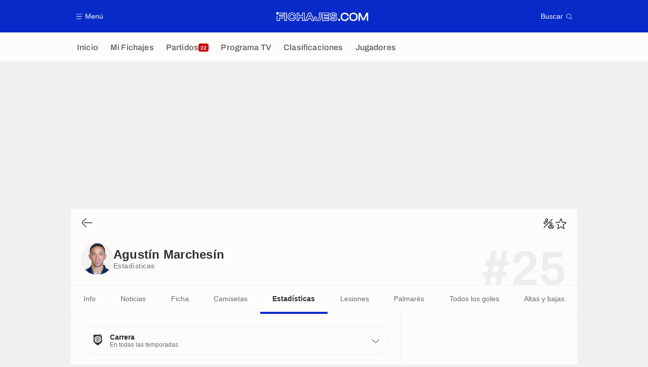

--- FILE ---
content_type: text/html; charset=UTF-8
request_url: https://www.fichajes.com/jugador/agustin-marchesin/estadistica
body_size: 19438
content:
    <!doctype html>
<html lang="es" class="no-js" >
    <head>
        <meta charset="UTF-8">
        <meta name="viewport" content="width=device-width,initial-scale=1,maximum-scale=1,user-scalable=no">

                                        <link rel="preconnect" href="https://securepubads.g.doubleclick.net">
            <link rel="dns-prefetch" href="https://securepubads.g.doubleclick.net">
            <link rel="preconnect" href="https://c.amazon-adsystem.com">
            <link rel="dns-prefetch" href="https://c.amazon-adsystem.com">
            <link rel="preconnect" href="https://ib.adnxs.com">
            <link rel="dns-prefetch" href="https://ib.adnxs.com">
                                                <link rel="preconnect" href="https://sdk.privacy-center.org">
                    <link rel="dns-prefetch" href="https://sdk.privacy-center.org">
                                            <link rel="preconnect" href="https://logs1409.xiti.com">
        <link rel="dns-prefetch" href="https://logs1409.xiti.com">

                            
                                <script>document.documentElement.classList.remove("no-js");</script>
        
                    <style>body{background:#fff;-webkit-animation:-start 6s steps(1,end) 0s 1 normal both;-moz-animation:-start 6s steps(1,end) 0s 1 normal both;-ms-animation:-start 6s steps(1,end) 0s 1 normal both;animation:-start 6s steps(1,end) 0s 1 normal both}@-webkit-keyframes -start{from{visibility:hidden}to{visibility:visible}}@-moz-keyframes -start{from{visibility:hidden}to{visibility:visible}}@-ms-keyframes -start{from{visibility:hidden}to{visibility:visible}}@-o-keyframes -start{from{visibility:hidden}to{visibility:visible}}@keyframes -start{from{visibility:hidden}to{visibility:visible}}</style>
            <noscript><style>body{-webkit-animation:none;-moz-animation:none;-ms-animation:none;animation:none}</style></noscript>
                        










<style>
:root, body .forceLightmode {
    --grey1000: #303030;
    --grey1000rgb: 48,48,48;
    --grey900: #474747;
    --grey800: #6B6B6B;
    --grey400: #E1E1E0;
    --grey300: #EEECEC;
    --grey200: #F0F0EF;
    --grey100: #F2F2F2;
    --grey0: #FEFCFB;
    --grey0rgb: 254,252,251;
    --primary: #072AC8;
    --primaryRGB: 7,42,200;
    --onPrimary: #FEFCFB;
    --onPrimaryRGB: 254,252,251;

    --secondary: #CA0709;
    --secondaryRGB: 202,7,9;
    --onSecondary: #FEFCFB;
    --onSecondaryRGB: 254,252,251;

    --yellow-card: #FFC107;
    --red-card: #D32F2F;

    --success: #7CB342;
    --warning: #FDB935;
    --danger: #E53935;

    --live: #CA0709;
    --liveRGB: 202,7,9;
    --onLive: #FEFCFB;

    --betclic: #E20014;
    --parionssport: #00265A;
    --pmu: #007831;
    --unibet: #3AAA35;
    --winamax: #B5121B;
    --zebet: #CF0C1C;
}

body.darkmode, body .forceDarkmode {
            --grey1000: #FEFCFB;
            --grey1000rgb: 254,252,251;
            --grey900: #B8B8B8;
            --grey800: #98989F;
            --grey400: #0D0D0D;
            --grey300: #242424;
            --grey200: #000000;
            --grey100: #2C2C2E;
            --grey0: #171717;
            --grey0rgb: 23,23,23;
    
    --primary: #2972FA;
    --primaryRGB: 41,114,250;
    --onPrimary: #171717;
    --onPrimaryRGB: 23,23,23;

    --secondary: #EF3120;
    --secondaryRGB: 239,49,32;
    --onSecondary: #FEFCFB;
    --onSecondaryRGB: 254,252,251;

    --yellow-card: #FFC107;
    --red-card: #D32F2F;

    --success: #3BC14F;
    --warning: #FCB045;
    --danger: #FC5545;

    --live: #EF3120;
    --liveRGB: 239,49,32;
    --onLive: #FEFCFB;

    --betclicDark: #FF707D;
    --parionssportDark: #063574;
    --pmuDark: #00B84B;
    --unibetDark: #77D373;
    --winamaxDark: #F27D84;
    --zebetDark: #F77882;
}
</style>

            <link rel="stylesheet" href="https://www.fichajes.com/build/css/common.2f823942.css">
                    
                    <title>Estadísticas Agustín Marchesín (Boca) - Temporada 2026</title>
<meta name="description" content="Todas las estadísticas de Agustín Marchesín en la temporada 2026: Tiempo de juego, goles, tarjetas, faltas..."/>


<meta property="og:site_name" content="Fichajes.com : Información sobre los fichajes y actualidad del mundo del fútbol"/>
<meta property="og:url" content="https://www.fichajes.com/jugador/agustin-marchesin/estadistica"/>
<meta property="og:type" content="website"/>
<meta property="og:title" content="Estadísticas Agustín Marchesín (Boca) - Temporada 2026"/>
<meta property="og:description" content="Todas las estadísticas de Agustín Marchesín en la temporada 2026: Tiempo de juego, goles, tarjetas, faltas..."/>
<meta property="og:image" content="https://www.fichajes.com/build/images/cover-es.3e5a379e.jpg"/>
    <meta property="og:image:width" content="1200"/>
    <meta property="og:image:height" content="675"/>

<meta name="twitter:site" content="@Fichajes_futbol"/>
<meta name="twitter:card" content="summary_large_image"/>
<meta name="twitter:title" content="Estadísticas Agustín Marchesín (Boca) - Temporada 2026"/>
<meta name="twitter:description" content="Todas las estadísticas de Agustín Marchesín en la temporada 2026: Tiempo de juego, goles, tarjetas, faltas..."/>
<meta name="twitter:image" content="https://www.fichajes.com/build/images/cover-es.3e5a379e.jpg"/>
<meta name="twitter:url" content="https://www.fichajes.com/jugador/agustin-marchesin/estadistica"/>
<meta name="twitter:app:name:iphone" content="Fichajes.com"/>
<meta name="twitter:app:id:iphone" content="566521169"/>
<meta name="twitter:app:name:ipad" content="Fichajes.com"/>
<meta name="twitter:app:id:ipad" content="566521169"/>
<meta name="twitter:app:name:googleplay" content="Fichajes.com"/>
<meta name="twitter:app:id:googleplay" content="net.fichajes.mobile"/>
<meta name="twitter:widgets:theme" content=""/>
    <meta name="twitter:creator" content=""/>

<meta property="fb:app_id" content="206911805997058"/>

    <link rel="canonical" href="https://www.fichajes.com/jugador/agustin-marchesin/estadistica"/>







<meta name="robots" content="max-image-preview:large">

<meta name="apple-mobile-web-app-title" content="Fichajes.com">
<meta name="apple-itunes-app" content="app-id=566521169">
<meta name="application-name" content="Fichajes.com">

    <meta name="theme-color" content="#f3f3f2">

<meta name="msapplication-TileColor" content="#072AC8">
<meta name="msapplication-TileImage" content="https://www.fichajes.com/build/favicons/mstile-150x150.png">
<meta name="msapplication-config" content="https://www.fichajes.com/browserconfig.xml">

        
        <link rel="manifest" href="https://www.fichajes.com/manifest.json">
        <link rel="apple-touch-icon" href="https://www.fichajes.com/build/favicons/apple-touch-icon.003c90f9.png">
<link rel="icon" type="image/png" sizes="16x16" href="https://www.fichajes.com/build/favicons/favicon-16x16.92bf6a1d.png">
<link rel="icon" type="image/png" id="favicon32" sizes="32x32" href="https://www.fichajes.com/build/favicons/favicon-32x32.45ab321b.png" data-src-alert="https://www.fichajes.com/build/favicons/favicon-32x32-alert.4f670079.png" data-src="https://www.fichajes.com/build/favicons/favicon-32x32.45ab321b.png">
<link rel="icon" type="image/png" sizes="192x192" href="https://www.fichajes.com/build/favicons/android-chrome-192x192.88189be8.png"  />
<link rel="icon" type="image/png" sizes="512x512" href="https://www.fichajes.com/build/favicons/android-chrome-512x512.b8dfbce8.png"  />
<link rel="mask-icon" href="https://www.fichajes.com/build/favicons/safari-pinned-tab.430333f4.svg" color="#072ac8">


                    <script type="application/ld+json">
                [{"@context":"https:\/\/schema.org","@type":"BreadcrumbList","itemListElement":[{"@type":"ListItem","name":"Inicio","position":1,"item":"https:\/\/www.fichajes.com\/"},{"@type":"ListItem","name":"Jugadores","position":2,"item":"https:\/\/www.fichajes.com\/jugador\/"},{"@type":"ListItem","name":"Agust\u00edn Marches\u00edn","position":3,"item":"https:\/\/www.fichajes.com\/jugador\/agustin-marchesin\/"},{"@type":"ListItem","name":"Estad\u00edsticas","position":4}]}]
            </script>
                    </head>

    <body class="page page--player_stats pagePerson  "  data-id="459220655258326807" data-page="player_stats"  data-website="Fichajes.com" data-privacyPolicyURL="https://www.fichajes.com/contacto-aviso-legal-canales-rss" data-disqus=fichajes-1 >
                                        <div class="reg-ovr">
                <div id="/45503615/mweb_FichaJes/overlay_data"
             class="gtag gtag--m gtag--ovr "
             data-sizes='[[300, 50], [320, 50], [300, 100], [320, 100], &quot;fluid&quot;]'
             data-context="mweb"
             data-code="overlay_data"
             data-path="/45503615/mweb_FichaJes/overlay_data"
             data-appnexus-id="18996856"
             data-teads-id="130814"
             data-pubmatic-id=""
             data-rubicon-id="921258"
             data-ix-id="559229"
                             data-equativ-id="91512"
             data-mediasquare-id="fichajes.com_overlay-data_atf_banner_mobile"
             data-nexx360-id="8ztjo3d4"
             data-seedtag-id="34290217"
             data-taboola-id="MWeb_FichaJes/Overlay_DATA"
             data-smilewanted-id="adversport.com_hb_3"
             data-optidigital-id="Overlay_DATA"
             data-ttd-id="MWeb_FichaJes/Overlay_DATA"
                
        ></div>
    
    <a class="reg-ovr_close hidden">&times;</a>
</div>


                                                
                            <div class="main">
                                            <header class="logoHeader">
    <div class="logoHeader__container">
        
<a  class="button button--alternate button--medium   "   role=button data-menumodal=open aria-label=Menú>
    <span class="button__iconWrapper">
            
<svg xmlns="http://www.w3.org/2000/svg" width="13" height="13" fill="currentColor" viewBox="0 0 24 24">
    <path d="M2.25 4.5h19.5c.413 0 .75-.338.75-.75a.752.752 0 0 0-.75-.75H2.25a.752.752 0 0 0-.75.75c0 .412.337.75.75.75ZM21.75 11.25H2.25a.752.752 0 0 0-.75.75c0 .412.337.75.75.75h19.5c.413 0 .75-.338.75-.75a.752.752 0 0 0-.75-.75ZM18.75 19.5H2.25a.752.752 0 0 0-.75.75c0 .413.337.75.75.75h16.5c.413 0 .75-.337.75-.75a.752.752 0 0 0-.75-.75Z"/>
</svg>


        </span><span class="button__textWrapper">Menú</span>
</a>


                    <a href="https://www.fichajes.com/" class="logoHeader__logo" aria-label="Fichajes.com : Información de fichajes y actualidad del mundo del fútbol">
                
<svg xmlns="http://www.w3.org/2000/svg" fill="none" viewBox="0 0 376 41" width="184" height="20">
  <path fill="currentColor" fill-rule="evenodd" d="m6.4 6.1 2-6.1 1.97 6.1h23.6v10.8H18.3V19h13.6v10.25H17.96l-.03 10.03H5.2l.03-18.53L7.7 18.9v17.9h7.82v-10H29.4v-5.34H15.52v-7.02h15.86V8.53H13.42l-1.84 1.33 1.98 6.09-5.17-3.77-5.2 3.77 1.98-6.1L0 6.1h6.41Zm232.65 12.55c3.36.6 5.86 1.7 7.67 3.36a9.03 9.03 0 0 1 2.94 6.98c0 5.06-3.83 10.95-14.54 10.95-3.71 0-7.25-.77-9.95-2.18-3.3-1.73-5.14-4.28-5.14-7.19V28h10.14v1.12c0 .37.23.72.6.83.98.32 2.5.6 4.37.6 2.8 0 3.97-.31 4.49-.6.2-.11.28-.17.28-.69 0-.51-.08-.6-.17-.66-.29-.2-.98-.52-2.76-.86l-6.92-1.15H230c-3.05-.55-5.4-1.52-7.13-3.02a9.22 9.22 0 0 1-3.19-7.27c0-5.03 3.88-10.89 14.83-10.89 8.05 0 14.14 4.08 14.14 9.49v2.58h-10.09v-1.32c0-.4-.23-.75-.6-.86-.83-.26-2.16-.52-3.85-.52-2.76 0-3.88.4-4.31.63-.26.12-.35.17-.35.6 0 .47.08.54.14.6.38.3 1.24.58 2.6.87l6.86 1.18Zm-16.44 11.92c0 4 5.87 6.79 12.53 6.79 8.42 0 11.96-4 11.99-8.3 0-4.2-2.82-6.79-8.51-7.82l-6.93-1.21c-3.36-.72-4.8-1.52-4.8-4 0-2.58 2.05-3.85 7.22-3.85 3.76 0 7.07 1.1 7.07 2.68h4.91c0-3.85-5.06-6.9-11.55-6.9-8.85 0-12.24 4.17-12.24 8.3 0 4.69 3.39 6.9 8.19 7.76l6.95 1.15c3.62.66 5.06 1.61 5.06 4.08 0 2.68-1.93 3.88-7.36 3.88-3.88 0-7.55-1.15-7.55-2.56h-4.97ZM143.88 7.56l-.69-1.53h-9.68l-.7 1.53-12.5 28.07-1.6 3.65h11.47l.68-1.55 2.53-5.75h9.92l2.52 5.75.7 1.55h11.52l-1.61-3.65-12.56-28.07Zm4.28 29.14-3.22-7.3h-13.27l-3.22 7.3h-5.78l12.5-28.1h6.35l12.5 28.1h-5.86Zm-10.03-23.17-4.68 10.78h9.68l-4.68-10.78h-.32Zm-1.55 9.14 1.72-3.93 1.73 3.93h-3.45ZM38.25 6.07H35.8v33.21h10V6.03h-7.55v.03Zm5.11 30.74h-5.11V8.48h5.11V36.8ZM66.38 5.63c4.37 0 8.19 1.1 11.06 3.2a11.67 11.67 0 0 1 4.89 9.5v2.45H72.4v-2.45c0-1-.34-1.75-1.06-2.35-.86-.72-2.47-1.12-4.65-1.12-2.65 0-4.52.54-5.64 1.72-1.17 1.18-1.75 3.22-1.75 6.06 0 2.82.58 4.86 1.72 6.04 1.15 1.15 3 1.72 5.67 1.72 5.71 0 5.71-2.38 5.71-3.39v-2.47h9.88v2.44c0 3.5-1.66 6.78-4.65 9.17-2.84 2.3-6.75 3.5-11.26 3.5-4.97 0-9.2-1.6-12.3-4.68-3.07-3.07-4.71-7.33-4.71-12.33S51 13.4 54.08 10.32s7.33-4.69 12.3-4.69Zm6.55 8.48a5.32 5.32 0 0 1 1.93 4.22v-.08h5.03c0-6.41-5.84-10.26-13.51-10.26-8.76 0-14.57 5.75-14.57 14.6s5.8 14.6 14.57 14.6c4.02 0 7.38-1.07 9.77-2.97a9.2 9.2 0 0 0 3.74-7.24h-5.06c0 3.82-2.79 5.84-8.13 5.84-6.61 0-9.8-3.1-9.8-10.18 0-7.07 3.19-10.23 9.8-10.23 2.87 0 4.9.58 6.23 1.7Zm37.3-8.05h-2.44v11.38H96.06V6.03h-9.91v33.22h9.91V27.5h11.73v11.75h10.03V6.03h-7.59v.03Zm5.17 30.75h-5.14V25.09H93.68V36.8h-5.03V8.48h5.03v11.38h16.58V8.48h5.14V36.8Zm60.38-30.78h10v20.29c0 4.11-1.18 7.39-3.45 9.71-2.47 2.53-6.18 3.83-11 3.83-4.8 0-8.54-1.3-11.1-3.83-2.41-2.38-3.62-5.71-3.62-9.88V22.4h9.77v3.81c0 1.78.26 2.9.78 3.45.57.6 1.9.91 3.88.91 2 0 3.36-.31 3.96-.91.52-.52.78-1.59.78-3.25V6.03Zm-4.49 31.41c8.71 0 12.02-4.5 12.02-11.06V8.48h-5.1v17.9c0 4.51-1.66 6.6-7.2 6.6-5.55 0-7.13-2.12-7.13-6.8v-1.35h-4.83v1.32c0 6.72 3.62 11.3 12.24 11.3Zm20.09-31.38h-2.44v33.22h27.96V29.17h-18.05V27.7h17.39V17.6h-17.39v-1.47h18.05V6.03h-25.52v.03Zm23.05 7.65H196.4v6.32h17.38v5.23H196.4v6.32h18.02v5.23h-23.05V8.48h23.07v5.23h-.02Zm46.34 17.76h-7.1v8.04h7.1v-8.04Zm6.96-20.67c3.04-3 7.27-4.62 12.27-4.62 9.4 0 15.72 5.14 15.72 12.81v.95h-6.3V19c0-4.82-3.16-7.27-9.36-7.27-7.42 0-10.9 3.62-10.9 11.38 0 7.73 3.45 11.33 10.9 11.33 6.29 0 9.37-2.36 9.37-7.27v-.92h6.29v.92c0 3.85-1.53 7.12-4.4 9.42-2.81 2.27-6.72 3.45-11.32 3.45-5 0-9.25-1.61-12.27-4.63-3.05-3.04-4.66-7.3-4.66-12.3 0-5 1.61-9.25 4.66-12.3Zm47.33-4.62c-5.03 0-9.31 1.6-12.36 4.62-3.07 3.05-4.68 7.3-4.68 12.3 0 5.03 1.6 9.29 4.68 12.3 3.05 3.02 7.33 4.63 12.36 4.63 10.37 0 17.1-6.64 17.1-16.93 0-10.28-6.7-16.92-17.1-16.92Zm0 28.25c-7.62 0-11-3.51-11-11.33 0-7.76 3.5-11.38 11-11.38 7.53 0 11.03 3.62 11.03 11.38.03 7.73-3.47 11.33-11.03 11.33Zm42.87-8.91 9.28-18.88h7.5v32.9h-5.75V19.43l.18-4.11-1.78 4.22-8.97 18.05h-6.6l-8.97-18.05-1.79-4.22.18 4.1v20.12h-5.78V6.64h7.53l.09.17 9.25 18.7 2.87 6.56 2.76-6.55Z" clip-rule="evenodd"/>
</svg>


            </a>
        
         
<a  class="button button--alternate button--medium   "   role=button data-searchmodal=open aria-label=Buscar>
    <span class="button__textWrapper">Buscar</span><span class="button__iconWrapper">
            
<svg xmlns="http://www.w3.org/2000/svg" width="13" height="13" fill="currentColor" viewBox="0 0 24 24">
    <path d="M22.282 21.218 16.8 15.735a.747.747 0 0 0-1.058 0c-2.91 2.902-7.642 2.902-10.552 0A7.421 7.421 0 0 1 3 10.455c0-1.988.78-3.862 2.19-5.265A7.386 7.386 0 0 1 10.455 3c1.995 0 3.87.78 5.28 2.19a7.411 7.411 0 0 1 1.822 7.552.751.751 0 0 0 .48.945.751.751 0 0 0 .945-.48A8.897 8.897 0 0 0 16.8 4.14a8.901 8.901 0 0 0-6.338-2.625 8.902 8.902 0 0 0-6.33 2.625 8.871 8.871 0 0 0-2.625 6.33c0 2.393.93 4.65 2.625 6.345a9.046 9.046 0 0 0 6.33 2.617 8.964 8.964 0 0 0 5.783-2.114l4.98 4.98c.15.15.337.217.532.217a.747.747 0 0 0 .532-1.275l-.007-.023Z"/>
</svg>


        </span>
</a>

    </div>
</header>

                        <div class="mainNavigation">
    <nav class="mainNavigation__container">
        <ul class="mainNavigation__list">
                            <li class="mainNavigation__item">
                    <a href=/ class="mainNavigationButton   " >
    <span class="mainNavigationButton__iconText">
<svg xmlns="http://www.w3.org/2000/svg" width="24" height="24" fill="currentColor" viewBox="0 0 24 24">
    <path class="svgActive" d="m21.367 8.182-7.5-6.022a2.959 2.959 0 0 0-3.735 0l-7.5 6.022a3.02 3.02 0 0 0-1.132 2.37v9.765c0 1.208.96 2.19 2.145 2.19h3.712c1.186 0 2.145-.982 2.145-2.19v-4.95c0-.382.285-.69.646-.69h3.712c.353 0 .645.308.645.69v4.95c0 1.208.96 2.19 2.145 2.19h3.713c1.184 0 2.145-.982 2.145-2.19v-9.764a3.02 3.02 0 0 0-1.133-2.37h-.008Z"/>
    <path class="svgInactive" d="m21.367 8.182-7.5-6.022a2.948 2.948 0 0 0-3.727 0l-7.5 6.022a3.05 3.05 0 0 0-1.14 2.37v8.198c0 .413.337.75.75.75s.75-.337.75-.75v-8.197c0-.466.21-.916.578-1.2l7.5-6.023a1.468 1.468 0 0 1 1.852 0l7.508 6.022c.36.285.57.728.57 1.2v9.758c0 .383-.293.69-.645.69H16.65c-.352 0-.645-.308-.645-.69v-4.95c0-1.207-.96-2.19-2.137-2.19h-3.72c-1.178 0-2.138.982-2.138 2.19v4.95c0 .383-.292.69-.645.69H3.757a.752.752 0 0 0-.75.75c0 .413.338.75.75.75h3.608c1.185 0 2.145-.983 2.145-2.19v-4.95c0-.383.285-.69.638-.69h3.72c.352 0 .637.307.637.69v4.95c0 1.207.96 2.19 2.145 2.19h3.713c1.184 0 2.145-.983 2.145-2.19v-9.757c0-.923-.428-1.808-1.133-2.37h-.008Z"/>
</svg>

<span class="mainNavigationButton__iconText__shortText">Inicio</span>
        <span class="mainNavigationButton__iconText__text">Inicio</span>
    </span></a>

                </li>
                            <li class="mainNavigation__item">
                    <a href=/favoritos/ class="mainNavigationButton   " >
    <span class="mainNavigationButton__iconText">
<svg xmlns="http://www.w3.org/2000/svg" width="24" height="24" fill="currentColor" viewBox="0 0 24 24">
  <path class="svgActive" d="M22.417 9.457c-.217-.637-.78-1.05-1.44-1.05l-5.767-.03-1.838-5.872a1.433 1.433 0 0 0-1.38-1.012c-.637 0-1.192.404-1.38 1.012L8.76 8.4H3.007c-.66 0-1.222.412-1.44 1.05a1.56 1.56 0 0 0 .533 1.748l4.68 3.547-1.785 5.723c-.203.652.03 1.357.585 1.747a1.476 1.476 0 0 0 1.762-.03l4.613-3.532 4.68 3.532a1.474 1.474 0 0 0 1.762.03c.555-.39.788-1.095.585-1.747l-1.785-5.723 4.68-3.547c.533-.405.75-1.11.533-1.748l.007.008Z"/>
  <path class="svgInactive"  d="M22.418 9.457a1.503 1.503 0 0 0-1.44-1.05l-5.768-.022-1.83-5.88A1.431 1.431 0 0 0 12 1.493c-.637 0-1.185.397-1.38 1.02L8.903 8.024l-.135.383H3.023c-.54 0-1.02.277-1.298.735a1.59 1.59 0 0 0-.045 1.552.747.747 0 0 0 1.013.307A.747.747 0 0 0 3 9.99c-.007-.015 0-.068.023-.082h5.745c.66 0 1.245-.428 1.447-1.073L12 3.12l1.785 5.722a1.526 1.526 0 0 0 1.448 1.073h5.745v.098l-2.633 1.995s-.045.037-.067.06L15.9 13.86s-.075.06-.097.09a.729.729 0 0 0-.188.758l1.943 6.225c.015.06-.015.067-.008.067l-4.68-3.532a1.451 1.451 0 0 0-1.747 0l-4.665 3.54s-.038-.015-.023-.075l1.943-6.226a.81.81 0 0 0-.285-.847l-2.258-1.702a.752.752 0 0 0-1.05.15.752.752 0 0 0 .15 1.05l1.86 1.402-1.785 5.723c-.21.652.03 1.357.585 1.747a1.476 1.476 0 0 0 1.763-.03l4.612-3.532 4.68 3.532a1.474 1.474 0 0 0 1.763.038c.555-.39.787-1.096.585-1.748l-1.785-5.722 2.047-1.546s.053-.037.075-.06l2.558-1.942c.532-.398.75-1.103.532-1.748l-.007-.014Z"/>
</svg>

<span class="mainNavigationButton__iconText__shortText">Mi Fichajes</span>
        <span class="mainNavigationButton__iconText__text">Mi Fichajes</span>
    </span></a>

                </li>
                            <li class="mainNavigation__item">
                    <a href=/directo/ class="mainNavigationButton  live " >
    <span class="mainNavigationButton__iconText">
<svg xmlns="http://www.w3.org/2000/svg" width="24" height="24" fill="currentColor" viewBox="0 0 24 24">
    <path class="svgActive" d="M4.5 15V9h-3v6h3ZM9 12c0 1.395.953 2.573 2.25 2.903V9.098A2.994 2.994 0 0 0 9 12ZM15 12a2.994 2.994 0 0 0-2.25-2.902v5.805A2.994 2.994 0 0 0 15 12ZM19.5 9v6h3V9h-3Z"/>
    <path class="svgActive" d="M1.5 6v1.5h3.75c.412 0 .75.338.75.75v7.5c0 .413-.338.75-.75.75H1.5V18a3 3 0 0 0 3 3h6.75v-4.567A4.492 4.492 0 0 1 7.5 12c0-2.227 1.62-4.08 3.75-4.433V3H4.5a3 3 0 0 0-3 3ZM19.5 3h-6.75v4.567A4.492 4.492 0 0 1 16.5 12c0 2.227-1.62 4.08-3.75 4.433V21h6.75a3 3 0 0 0 3-3v-1.5h-3.75a.752.752 0 0 1-.75-.75v-7.5c0-.412.337-.75.75-.75h3.75V6a3 3 0 0 0-3-3Z"/>
    <path class="svgInactive" d="M19.5 3h-15a3 3 0 0 0-3 3v11.25c0 .413.337.75.75.75s.75-.337.75-.75v-.75h2.25c.412 0 .75-.337.75-.75v-7.5a.752.752 0 0 0-.75-.75H3V6c0-.825.675-1.5 1.5-1.5h6.75v3.067A4.505 4.505 0 0 0 7.5 12a4.505 4.505 0 0 0 3.75 4.433V19.5h-7.5a.752.752 0 0 0-.75.75c0 .413.337.75.75.75H19.5a3 3 0 0 0 3-3V6a3 3 0 0 0-3-3Zm-15 6v6H3V9h1.5Zm8.25.105A3 3 0 0 1 15 12a3 3 0 0 1-2.25 2.895v-5.79ZM9 12a3 3 0 0 1 2.25-2.895v5.79A3 3 0 0 1 9 12Zm10.5 7.5h-6.75v-3.067A4.505 4.505 0 0 0 16.5 12a4.505 4.505 0 0 0-3.75-4.433V4.5h6.75c.825 0 1.5.675 1.5 1.5v1.5h-2.25a.752.752 0 0 0-.75.75v7.5c0 .413.337.75.75.75H21V18c0 .825-.675 1.5-1.5 1.5ZM21 15h-1.5V9H21v6Z"/>
</svg>

<span class="mainNavigationButton__iconText__shortText">Partidos</span>
        <span class="mainNavigationButton__iconText__text">Partidos</span>
    </span><span class="mainNavigationButton__badge">
            
<span class="count count--secondary count--tiny">22</span>

        </span></a>

                </li>
                            <li class="mainNavigation__item">
                    <a href=/futbol-tele/ class="mainNavigationButton   " >
    <span class="mainNavigationButton__iconText">
<svg xmlns="http://www.w3.org/2000/svg" width="24" height="24" fill="currentColor" viewBox="0 0 24 24">
    <path class="svgActive" fill-rule="evenodd" clip-rule="evenodd" d="M22.5 15.75V6a3 3 0 0 0-3-3h-15a3 3 0 0 0-3 3v9.75c0 1.335.87 2.468 2.078 2.858l-1.11 1.11a.756.756 0 0 0 0 1.064c.15.143.337.218.532.218a.768.768 0 0 0 .533-.218l2.032-2.032h12.87l2.033 2.032c.15.143.337.218.532.218a.768.768 0 0 0 .532-.218.756.756 0 0 0 0-1.064l-1.11-1.11A3.002 3.002 0 0 0 22.5 15.75Zm-12-7.5H9v6c0 .412-.338.75-.75.75a.752.752 0 0 1-.75-.75v-6H6a.752.752 0 0 1-.75-.75c0-.412.338-.75.75-.75h4.5c.412 0 .75.338.75.75s-.338.75-.75.75Zm5.962 6.24a.747.747 0 0 1-.712.51.936.936 0 0 1-.24-.037.752.752 0 0 1-.473-.48l-2.25-6.743a.758.758 0 0 1 .473-.953.758.758 0 0 1 .953.473l1.537 4.613 1.538-4.613c.134-.39.555-.6.952-.473.39.136.6.556.473.953l-2.25 6.742v.008Z"/>
    <path class="svgInactive" d="M22.5 15.78V5.97A2.977 2.977 0 0 0 19.53 3H4.47A2.977 2.977 0 0 0 1.5 5.97V15c0 .412.337.75.75.75S3 15.412 3 15V5.97c0-.81.66-1.47 1.47-1.47h15.06c.81 0 1.47.66 1.47 1.47v9.81c0 .81-.66 1.47-1.47 1.47H5.25a.747.747 0 0 0-.285.06.753.753 0 0 0-.247.165l-2.25 2.25A.747.747 0 0 0 3 21a.768.768 0 0 0 .533-.218l2.032-2.032h12.877l2.033 2.032c.15.15.337.218.532.218a.747.747 0 0 0 .532-1.275l-1.116-1.117a2.955 2.955 0 0 0 2.085-2.82l-.008-.008Z"/>
    <path class="svgInactive" d="M8.25 15c.412 0 .75-.338.75-.75v-6h1.5c.412 0 .75-.338.75-.75a.752.752 0 0 0-.75-.75H6a.752.752 0 0 0-.75.75c0 .412.338.75.75.75h1.5v6c0 .412.338.75.75.75ZM15.068 14.543l.045.09c.03.052.067.097.105.142.022.022.037.045.06.06.067.052.135.09.21.12l.015.008c.075.022.15.037.232.037a.794.794 0 0 0 .233-.037l.015-.008a.728.728 0 0 0 .21-.12c.022-.023.045-.038.06-.06a.635.635 0 0 0 .105-.143c.015-.03.03-.052.045-.09.007-.022.022-.037.03-.052l2.25-6.75a.761.761 0 0 0-.473-.953.741.741 0 0 0-.945.473l-1.537 4.62-1.538-4.62a.749.749 0 1 0-1.417.48l2.25 6.75.03.053h.015Z"/>
</svg>

<span class="mainNavigationButton__iconText__shortText">TV</span>
        <span class="mainNavigationButton__iconText__text">Programa TV</span>
    </span></a>

                </li>
                            <li class="mainNavigation__item">
                    <a href=/clasificacion/ class="mainNavigationButton   " >
    <span class="mainNavigationButton__iconText">
<svg xmlns="http://www.w3.org/2000/svg" width="24" height="24" fill="currentColor" viewBox="0 0 24 24">
    <path class="svgActive" d="M18.75 11.25h-3V4.5a3 3 0 0 0-3-3h-1.5a3 3 0 0 0-3 3v3.75h-3a3 3 0 0 0-3 3v8.25a3 3 0 0 0 3 3h13.5a3 3 0 0 0 3-3v-5.25a3 3 0 0 0-3-3Zm.57 6.262c-.12.18-.293.316-.518.413-.224.098-.487.15-.787.15-.338 0-.623-.052-.848-.157a1.11 1.11 0 0 1-.517-.435 1.192 1.192 0 0 1-.172-.638v-.098h.81v.113c0 .172.06.315.172.413.12.105.293.15.517.15.226 0 .383-.045.503-.15.12-.098.18-.256.18-.458 0-.158-.03-.277-.098-.36a.43.43 0 0 0-.247-.18.955.955 0 0 0-.33-.06h-.367v-.63h.36c.112 0 .21-.015.3-.06a.53.53 0 0 0 .217-.188.605.605 0 0 0 .082-.322.651.651 0 0 0-.075-.315.446.446 0 0 0-.21-.18.803.803 0 0 0-.307-.06.813.813 0 0 0-.315.06.45.45 0 0 0-.225.18.612.612 0 0 0-.075.3v.09h-.795v-.15c0-.225.053-.42.172-.592.12-.166.285-.3.503-.398a1.94 1.94 0 0 1 .75-.135c.285 0 .532.037.75.128.21.09.375.217.495.39.12.165.18.367.18.6a.953.953 0 0 1-.323.72c-.097.082-.202.15-.33.202v.03c.218.06.398.18.533.345.135.172.21.39.21.66-.008.24-.067.45-.195.622Zm-8.513-12.87c.128-.007.285-.045.458-.09.172-.052.352-.112.525-.187.18-.075.338-.15.473-.24h.374v3.45h.915v.675h-2.737v-.675h.982v-2.43h-.99v-.502ZM7.507 15H4.516v-.217c0-.18.038-.345.098-.488.067-.15.15-.285.262-.412.112-.12.24-.24.375-.353.135-.112.277-.217.42-.322.165-.128.322-.248.465-.368.15-.12.263-.248.36-.39a.8.8 0 0 0 .135-.457.595.595 0 0 0-.06-.24.594.594 0 0 0-.188-.203.672.672 0 0 0-.345-.075c-.15 0-.27.023-.367.075a.455.455 0 0 0-.218.21.633.633 0 0 0-.074.33v.217h-.803s0-.052-.015-.082c0-.037-.007-.082-.007-.135 0-.293.067-.533.202-.72.135-.188.315-.33.548-.42.232-.09.487-.135.78-.135.262 0 .487.037.667.105.173.075.315.172.428.3.104.12.18.247.232.39a1.302 1.302 0 0 1-.038.93c-.067.158-.157.3-.277.435-.112.143-.255.27-.412.398-.158.127-.33.247-.51.375-.09.06-.18.127-.263.187a2.96 2.96 0 0 0-.21.165c-.053.06-.098.113-.135.165h1.942V15Z"/>
    <path class="svgInactive" d="M18.75 11.25h-3V4.5a3 3 0 0 0-3-3h-1.5a3 3 0 0 0-3 3v3.75H4.905a2.66 2.66 0 0 0-2.655 2.655v7.845c0 .413.337.75.75.75s.75-.337.75-.75v-7.845c0-.637.518-1.155 1.155-1.155H8.25V21H6a.752.752 0 0 0-.75.75c0 .413.338.75.75.75h12.75a3 3 0 0 0 3-3v-5.25a3 3 0 0 0-3-3ZM14.25 21h-4.5V4.5c0-.825.675-1.5 1.5-1.5h1.5c.825 0 1.5.675 1.5 1.5V21Zm6-1.5c0 .825-.675 1.5-1.5 1.5h-3v-8.25h3c.825 0 1.5.675 1.5 1.5v5.25Z"/>
    <path class="svgInactive" d="M6.135 12.84c-.15.12-.3.24-.465.367-.142.105-.285.21-.42.323a4.232 4.232 0 0 0-.375.353 1.496 1.496 0 0 0-.262.405 1.19 1.19 0 0 0-.098.495V15H7.5v-.735H5.565a.63.63 0 0 1 .135-.158c.06-.052.128-.112.21-.172.083-.06.173-.12.263-.188.18-.127.352-.247.51-.374.157-.128.3-.255.412-.39.12-.136.21-.286.278-.436.067-.15.105-.33.105-.517 0-.135-.023-.27-.068-.412a1.028 1.028 0 0 0-.232-.398 1.137 1.137 0 0 0-.428-.293 1.708 1.708 0 0 0-.66-.112c-.292 0-.555.045-.78.135-.225.09-.412.232-.547.42-.135.188-.203.428-.203.72v.135a.2.2 0 0 0 .015.082h.803v-.217c0-.135.022-.24.075-.33a.534.534 0 0 1 .217-.21.764.764 0 0 1 .368-.075c.15 0 .262.03.345.082.09.053.15.12.187.203.038.082.06.158.06.24a.818.818 0 0 1-.135.457c-.09.135-.21.27-.36.39v-.007ZM12.638 4.125h-.375c-.143.082-.3.165-.473.24a4.892 4.892 0 0 1-.525.188c-.172.052-.33.082-.457.09v.502h.99v2.43h-.983v.675h2.745v-.675h-.915v-3.45h-.007ZM18.772 15.885v-.022c.128-.053.233-.128.33-.21a.903.903 0 0 0 .323-.713.998.998 0 0 0-.18-.6 1.12 1.12 0 0 0-.495-.39 1.94 1.94 0 0 0-.75-.135c-.285 0-.533.045-.75.143a1.168 1.168 0 0 0-.503.397c-.12.172-.18.367-.18.592v.15h.795v-.09c0-.12.03-.217.075-.3a.465.465 0 0 1 .218-.18.813.813 0 0 1 .315-.06c.12 0 .217.023.307.06.09.038.158.098.21.18a.567.567 0 0 1 .075.308c0 .135-.03.24-.082.322a.48.48 0 0 1-.218.188.651.651 0 0 1-.3.06h-.36v.63h.368c.12 0 .232.015.33.052a.508.508 0 0 1 .247.18c.068.083.098.203.098.36 0 .21-.06.36-.18.466-.12.097-.285.15-.503.15-.217 0-.397-.053-.51-.15a.531.531 0 0 1-.18-.413v-.113h-.81v.105c0 .24.06.45.173.638.112.188.285.33.517.435.225.105.51.157.848.157.307 0 .57-.052.795-.15.225-.097.397-.232.517-.412.12-.172.188-.383.188-.622 0-.27-.068-.488-.21-.66a1.078 1.078 0 0 0-.533-.353h.015Z"/>
</svg>

<span class="mainNavigationButton__iconText__shortText">Clasificación</span>
        <span class="mainNavigationButton__iconText__text">Clasificaciones</span>
    </span></a>

                </li>
                            <li class="mainNavigation__item">
                    <a href=/jugador/ class="mainNavigationButton   " >
    <span class="mainNavigationButton__iconText"><span class="mainNavigationButton__iconText__shortText">Jugadores</span>
        <span class="mainNavigationButton__iconText__text">Jugadores</span>
    </span></a>

                </li>
                    </ul>
    </nav>
</div>

                    
                                                        <div id="/45503615/desk_FichaJes/header_data"
             class="gtag gtag--d  gtag--header"
             data-sizes='[[970, 250], [728, 90], [970, 90], [1000, 250]]'
             data-context="desk"
             data-code="header_data"
             data-path="/45503615/desk_FichaJes/header_data"
             data-appnexus-id="18996828"
             data-teads-id="130814"
             data-pubmatic-id="3178844"
             data-rubicon-id="920980"
             data-ix-id="559178"
                             data-equativ-id="91491"
             data-mediasquare-id="fichajes.com_header_atf_mban_desktop"
             data-nexx360-id="wdkvggax"
             data-seedtag-id="34290162"
             data-taboola-id="Desk_FichaJes/Header_DATA"
             data-smilewanted-id="adversport.com_hb_2"
             data-optidigital-id=""
             data-ttd-id="Desk_FichaJes/Header_DATA"
                
        ></div>
    
                    
                            <div class="group group--1 ">
                                    <div class="group__main ">
                        <div class="dataTopBar">
    <div class="dataTopBar__actionBack">
        <button class="dataTopBar__back" aria-label="volver" data-navigationBack>
            
<svg xmlns="http://www.w3.org/2000/svg" width="24" height="24" fill="currentColor" viewBox="0 0 24 24">
    <path d="M21.75 11.25h-15A.752.752 0 0 0 6 12c0 .412.338.75.75.75h15c.413 0 .75-.338.75-.75a.752.752 0 0 0-.75-.75Z" />
    <path d="M3.217 12.533A.742.742 0 0 1 3 12c0-.203.075-.39.217-.533l7.193-7.185a.747.747 0 1 0-1.058-1.057L2.16 10.41A2.23 2.23 0 0 0 1.5 12c0 .6.232 1.162.66 1.59l7.192 7.192c.15.15.338.218.533.218a.747.747 0 0 0 .533-1.275l-7.193-7.193h-.008Z" />
</svg>


        </button>
    </div>

    <div class="dataTopBar__pageDataHeaderIdentity">
        <div class="pageDataHeaderIdentity ">
    <div class="pageDataHeaderIdentity__image pageDataHeaderIdentity__image--person">
            <img
                    src="data:image/svg+xml,%3Csvg%20xmlns='http://www.w3.org/2000/svg'%20viewBox='0%200%2022%2022'%3E%3C/svg%3E"
            data-src="https://assets-es.imgfoot.com/media/cache/150x150/portrait/agustin-marchesin.png"
            
                                        alt="Agustín Marchesín"
                width="22"        height="22"    />

    </div>
    <div class="pageDataHeaderIdentity__labels">
        <div class="pageDataHeaderIdentity__label">Agustín Marchesín</div>
                    <div class="pageDataHeaderIdentity__secondaryLabel">
                                    Estadísticas
                            </div>
            </div>
</div>

    </div>

    <div class="dataTopBar__actions">
                    <button
                class="dataTopBar__comparator"
                data-modal="modalComparator"
                data-target="#playerComparator"
                data-filter="player"
                data-api="https://www.fichajes.com/comparator/jugadores?playersIds%5B0%5D=459220655258326807"
                aria-label="Comparar estadísticas"
            >
                
<svg xmlns="http://www.w3.org/2000/svg" width="24" height="24" fill="currentColor" viewBox="0 0 24 24">
    <path d="M13.598 12.098a2.846 2.846 0 0 0 2.842 2.842 2.846 2.846 0 0 0 2.843-2.842 2.846 2.846 0 0 0-2.843-2.843 2.846 2.846 0 0 0-2.842 2.842Zm4.185 0c0 .742-.6 1.342-1.343 1.342a1.341 1.341 0 1 1 0-2.685c.743 0 1.343.6 1.343 1.342Z"/>
    <path d="M22.253 17.003c-1.388-1.26-2.393-1.92-3.248-2.123a.754.754 0 0 0-.637.143 3.23 3.23 0 0 1-.976.524 3.15 3.15 0 0 1-1.897 0c-.36-.12-.69-.3-.982-.524a.748.748 0 0 0-.638-.143c-.855.202-1.86.855-3.248 2.123a.755.755 0 0 0-.165.892l1.066 2.13a.746.746 0 0 0 .93.367l.577-.217v1.575c0 .413.338.75.75.75s.75-.337.75-.75v-2.655a.754.754 0 0 0-1.012-.705l-.953.352-.51-1.012c.502-.435 1.245-1.027 1.867-1.29.338.225.713.397 1.11.532.218.068.435.12.66.158v4.62c0 .413.338.75.75.75.413 0 .75-.337.75-.75v-4.62c.226-.037.45-.09.668-.157.39-.128.758-.308 1.103-.533.622.262 1.364.862 1.867 1.29l-.51 1.012-.953-.352a.754.754 0 0 0-1.012.705v2.655c0 .413.338.75.75.75.413 0 .75-.337.75-.75v-1.575l.578.217a.743.743 0 0 0 .93-.367l1.065-2.13a.755.755 0 0 0-.166-.892h-.014ZM7.56 7.178a2.846 2.846 0 0 0 2.842-2.843A2.846 2.846 0 0 0 7.56 1.492a2.846 2.846 0 0 0-2.843 2.843A2.846 2.846 0 0 0 7.56 7.178ZM7.56 3c.742 0 1.342.6 1.342 1.343a1.341 1.341 0 1 1-2.685 0C6.217 3.6 6.817 3 7.56 3Z"/>
    <path d="m3.57 12.63.585-.218v.593c0 .412.338.75.75.75.413 0 .75-.338.75-.75V11.34a.754.754 0 0 0-1.013-.705l-.96.353-.51-1.013c.503-.435 1.246-1.027 1.86-1.29a4.565 4.565 0 0 0 1.77.682v.983c0 .412.338.75.75.75.413 0 .75-.338.75-.75v-.982a4.475 4.475 0 0 0 1.86-.75.75.75 0 0 0 .188-1.41 1.222 1.222 0 0 0-.232-.083.764.764 0 0 0-.645.143 2.976 2.976 0 0 1-.975.517 3.016 3.016 0 0 1-1.89 0c-.36-.12-.69-.293-.983-.518a.754.754 0 0 0-.637-.142c-.848.202-1.853.855-3.248 2.115a.744.744 0 0 0-.165.893l1.065 2.13c.173.345.57.502.93.367ZM19.373 2.67a.747.747 0 0 0-1.058 0L2.003 18.967a.747.747 0 0 0 .532 1.276.768.768 0 0 0 .533-.218L19.373 3.728a.747.747 0 0 0 0-1.058Z"/>
</svg>


            </button>
                            <button class="dataTopBar__favoriteButton" aria-label="⭐️" data-favorite="0" data-id="459220655258326807" data-type="persons">
                
<svg xmlns="http://www.w3.org/2000/svg" width="24" height="24" fill="currentColor" viewBox="0 0 24 24">
  <path class="svgActive" d="M22.417 9.457c-.217-.637-.78-1.05-1.44-1.05l-5.767-.03-1.838-5.872a1.433 1.433 0 0 0-1.38-1.012c-.637 0-1.192.404-1.38 1.012L8.76 8.4H3.007c-.66 0-1.222.412-1.44 1.05a1.56 1.56 0 0 0 .533 1.748l4.68 3.547-1.785 5.723c-.203.652.03 1.357.585 1.747a1.476 1.476 0 0 0 1.762-.03l4.613-3.532 4.68 3.532a1.474 1.474 0 0 0 1.762.03c.555-.39.788-1.095.585-1.747l-1.785-5.723 4.68-3.547c.533-.405.75-1.11.533-1.748l.007.008Z"/>
  <path class="svgInactive"  d="M22.418 9.457a1.503 1.503 0 0 0-1.44-1.05l-5.768-.022-1.83-5.88A1.431 1.431 0 0 0 12 1.493c-.637 0-1.185.397-1.38 1.02L8.903 8.024l-.135.383H3.023c-.54 0-1.02.277-1.298.735a1.59 1.59 0 0 0-.045 1.552.747.747 0 0 0 1.013.307A.747.747 0 0 0 3 9.99c-.007-.015 0-.068.023-.082h5.745c.66 0 1.245-.428 1.447-1.073L12 3.12l1.785 5.722a1.526 1.526 0 0 0 1.448 1.073h5.745v.098l-2.633 1.995s-.045.037-.067.06L15.9 13.86s-.075.06-.097.09a.729.729 0 0 0-.188.758l1.943 6.225c.015.06-.015.067-.008.067l-4.68-3.532a1.451 1.451 0 0 0-1.747 0l-4.665 3.54s-.038-.015-.023-.075l1.943-6.226a.81.81 0 0 0-.285-.847l-2.258-1.702a.752.752 0 0 0-1.05.15.752.752 0 0 0 .15 1.05l1.86 1.402-1.785 5.723c-.21.652.03 1.357.585 1.747a1.476 1.476 0 0 0 1.763-.03l4.612-3.532 4.68 3.532a1.474 1.474 0 0 0 1.763.038c.555-.39.787-1.096.585-1.748l-1.785-5.722 2.047-1.546s.053-.037.075-.06l2.558-1.942c.532-.398.75-1.103.532-1.748l-.007-.014Z"/>
</svg>


            </button>
            </div>
</div>

    <div class="dataHeader">
    <div class="dataHeader__pageDataHeaderIdentity">
        <div class="pageDataHeaderIdentity pageDataHeaderIdentity--big">
    <div class="pageDataHeaderIdentity__image pageDataHeaderIdentity__image--person">
            <img
                    src="data:image/svg+xml,%3Csvg%20xmlns='http://www.w3.org/2000/svg'%20viewBox='0%200%2040%2040'%3E%3C/svg%3E"
            data-src="https://assets-es.imgfoot.com/media/cache/150x150/portrait/agustin-marchesin.png"
            
                                        alt="Agustín Marchesín"
                width="40"        height="40"    />

    </div>
    <h1 class="pageDataHeaderIdentity__labels">
        <div class="pageDataHeaderIdentity__label">Agustín Marchesín</div>
                    <div class="pageDataHeaderIdentity__secondaryLabel">
                                    Estadísticas
                            </div>
            </h1>
</div>

    </div>
            <div class="dataHeader__watermark">#25</div>
        </div>


                </div>
            
            
                        </div>
    <div class="group group--2 ">
                                    <div class="group__main ">
                        <div class="tabs tabs--menu tabs--scrollable " data-tabs >
    <nav class="tabs__links" data-tabsLinks>
        <ul>
                            <li>
                    <a href="https://www.fichajes.com/jugador/agustin-marchesin/" class=" "
                       data-tabsLink   >
                                                    Info
                        
                                            </a>
                                    </li>
                            <li>
                    <a href="https://www.fichajes.com/jugador/agustin-marchesin/noticias" class=" "
                       data-tabsLink  data-api="https://www.fichajes.com/api/3.0/player/agustin-marchesin/news" >
                                                    Noticias
                        
                                            </a>
                                    </li>
                            <li>
                    <a href="https://www.fichajes.com/jugador/agustin-marchesin/sueldo" class=" "
                       data-tabsLink   >
                                                    Ficha
                        
                                            </a>
                                    </li>
                            <li>
                    <a href="https://www.fichajes.com/jugador/agustin-marchesin/camisetas" class=" "
                       data-tabsLink   >
                                                    Camisetas
                        
                                            </a>
                                    </li>
                            <li>
                    <a href="https://www.fichajes.com/jugador/agustin-marchesin/estadistica" class="active "
                       data-tabsLink   >
                                                    Estadísticas
                        
                                            </a>
                                    </li>
                            <li>
                    <a href="https://www.fichajes.com/jugador/agustin-marchesin/lesiones" class=" "
                       data-tabsLink   >
                                                    Lesiones
                        
                                            </a>
                                    </li>
                            <li>
                    <a href="https://www.fichajes.com/jugador/agustin-marchesin/palmares" class=" "
                       data-tabsLink   >
                                                    Palmarés
                        
                                            </a>
                                    </li>
                            <li>
                    <a href="https://www.fichajes.com/jugador/agustin-marchesin/estadistica-de-goles" class=" "
                       data-tabsLink   >
                                                    Todos los goles
                        
                                            </a>
                                    </li>
                            <li>
                    <a href="https://www.fichajes.com/jugador/agustin-marchesin/carrera" class=" "
                       data-tabsLink   >
                                                    Altas y bajas
                        
                                            </a>
                                    </li>
                        <span class="tabs__indicator" data-tabsIndicator></span>
        </ul>
    </nav>
    <div class="tabs__subMenuSlot" data-tabsSubMenuSlot></div>
    </div>


                </div>
            
            
                        </div>
    <div class="group group--3 ">
                                    <div class="group__main ">
                                    <div id="/45503615/mweb_FichaJes/atf_data_2"
             class="gtag gtag--m gtag--atf_data_2 "
             data-sizes='[[320, 100], [320, 50], &quot;fluid&quot;]'
             data-context="mweb"
             data-code="atf_data_2"
             data-path="/45503615/mweb_FichaJes/atf_data_2"
             data-appnexus-id="18996851"
             data-teads-id="130814"
             data-pubmatic-id="3178865"
             data-rubicon-id="921270"
             data-ix-id="559219"
                             data-equativ-id="91502"
             data-mediasquare-id="fichajes.com_overlay_atf_banner_mobile"
             data-nexx360-id="bifmaaqw"
             data-seedtag-id="34290215"
             data-taboola-id="MWeb_FichaJes/ATF_DATA_2"
             data-smilewanted-id="adversport.com_hb_4"
             data-optidigital-id=""
             data-ttd-id="MWeb_Fichajes/ATF_DATA_2"
                
        ></div>
    

    
<div class="blockSingle " >
    <div class="blockSingle__container">
        
        <div class="blockSingle__content ">
            <div class="select " >
    
    <div class="select__input" data-select="1">
                                    <a role="button" aria-label="Carrera" class="select__inputButton" data-selectbutton="1">
                                                                <div class="select__inputButtonImages" data-selectimage>
                                                                                        <span class="select__inputButtonImage">
                                        <img
                    src="data:image/svg+xml,%3Csvg%20xmlns='http://www.w3.org/2000/svg'%20viewBox='0%200%2024%2024'%3E%3C/svg%3E"
            data-src="https://www.fichajes.com/build/images/default_club_grey.27d27fcf.png"
            
                                        alt="?"
                width="24"        height="24"    />

                                </span>
                                                    </div>
                                        <span class="select__inputButtonLabels">
                                                    <span class="select__inputButtonLabel" data-selectlabel>Carrera</span>
                                                                            <span class="select__inputButtonSubLabel" data-selectsublabel>En todas las temporadas</span>
                                            </span>
                    <span class="select__inputButtonChevron">
                        
<svg xmlns="http://www.w3.org/2000/svg" width="16" height="16" fill="currentColor" viewBox="0 0 24 24">
    <path d="M12 20.25a2.54 2.54 0 0 1-1.785-.735l-8.498-8.498A.747.747 0 1 1 2.775 9.96l8.497 8.497c.398.398 1.05.398 1.448 0l8.497-8.497a.747.747 0 1 1 1.058 1.057l-8.498 8.498a2.508 2.508 0 0 1-1.785.735H12Z"/>
</svg>


                    </span>
                </a>
                                                                                                                                                                                                                                                        <ul class="select__floatingList hidden" data-selectlist="1">
                            <li class="select__item">
                    <a role="button"
                       class="select__itemButton active select__itemButton--withSubLabel"
                                                  data-selectitem="1"
                           data-filter="seasonClub"
                           data-value="career"
                           data-target=".playerStats"
                                                                                                                              >
                        <div class="select__inputButtonImages" data-selectimage>
                                                                                        <span class="select__inputButtonImage">
                                        <img
                    src="data:image/svg+xml,%3Csvg%20xmlns='http://www.w3.org/2000/svg'%20viewBox='0%200%2024%2024'%3E%3C/svg%3E"
            data-src="https://www.fichajes.com/build/images/default_club_grey.27d27fcf.png"
            
                                        alt="?"
                width="24"        height="24"    />

                                </span>
                                                    </div>
                        <span class="select__itemWrapper">
                            <span class="select__itemLabel" data-selectlabel>Carrera</span>
                            <span class="select__itemSubLabel" data-selectsublabel>En todas las temporadas</span>
                        </span>
                    </a>
                </li>
                            <li class="select__item">
                    <a role="button"
                       class="select__itemButton  select__itemButton--withSubLabel"
                                                  data-selectitem="1"
                           data-filter="seasonClub"
                           data-value="2025_1462117691829032621"
                           data-target=".playerStats"
                                                                                                                              >
                        <div class="select__inputButtonImages" data-selectimage>
                                                                                        <span class="select__inputButtonImage">
                                        <img
                    src="data:image/svg+xml,%3Csvg%20xmlns='http://www.w3.org/2000/svg'%20viewBox='0%200%2024%2024'%3E%3C/svg%3E"
            data-src="https://assets-es.imgfoot.com/media/cache/60x60/club/boca-juniors.png"
            
                                        alt="Logo Boca Juniors"
                width="24"        height="24"    />

                                </span>
                                                    </div>
                        <span class="select__itemWrapper">
                            <span class="select__itemLabel" data-selectlabel>Boca</span>
                            <span class="select__itemSubLabel" data-selectsublabel>Temporada 2025/2026</span>
                        </span>
                    </a>
                </li>
                            <li class="select__item">
                    <a role="button"
                       class="select__itemButton  select__itemButton--withSubLabel"
                                                  data-selectitem="1"
                           data-filter="seasonClub"
                           data-value="2024_4909140643506473226"
                           data-target=".playerStats"
                                                                                                                              >
                        <div class="select__inputButtonImages" data-selectimage>
                                                                                        <span class="select__inputButtonImage">
                                        <img
                    src="data:image/svg+xml,%3Csvg%20xmlns='http://www.w3.org/2000/svg'%20viewBox='0%200%2024%2024'%3E%3C/svg%3E"
            data-src="https://assets-es.imgfoot.com/media/cache/60x60/club/gremio.png"
            
                                        alt="Logo Grêmio"
                width="24"        height="24"    />

                                </span>
                                                    </div>
                        <span class="select__itemWrapper">
                            <span class="select__itemLabel" data-selectlabel>Grêmio</span>
                            <span class="select__itemSubLabel" data-selectsublabel>Temporada 2024/2025</span>
                        </span>
                    </a>
                </li>
                            <li class="select__item">
                    <a role="button"
                       class="select__itemButton  select__itemButton--withSubLabel"
                                                  data-selectitem="1"
                           data-filter="seasonClub"
                           data-value="2023_6513619208928969762"
                           data-target=".playerStats"
                                                                                                                              >
                        <div class="select__inputButtonImages" data-selectimage>
                                                                                        <span class="select__inputButtonImage">
                                        <img
                    src="data:image/svg+xml,%3Csvg%20xmlns='http://www.w3.org/2000/svg'%20viewBox='0%200%2024%2024'%3E%3C/svg%3E"
            data-src="https://assets-es.imgfoot.com/media/cache/60x60/club/celta-de-vigo.png"
            
                                        alt="Logo Celta de Vigo"
                width="24"        height="24"    />

                                </span>
                                                    </div>
                        <span class="select__itemWrapper">
                            <span class="select__itemLabel" data-selectlabel>Celta de Vigo</span>
                            <span class="select__itemSubLabel" data-selectsublabel>Temporada 2023/2024</span>
                        </span>
                    </a>
                </li>
                            <li class="select__item">
                    <a role="button"
                       class="select__itemButton  select__itemButton--withSubLabel"
                                                  data-selectitem="1"
                           data-filter="seasonClub"
                           data-value="2022_6513619208928969762"
                           data-target=".playerStats"
                                                                                                                              >
                        <div class="select__inputButtonImages" data-selectimage>
                                                                                        <span class="select__inputButtonImage">
                                        <img
                    src="data:image/svg+xml,%3Csvg%20xmlns='http://www.w3.org/2000/svg'%20viewBox='0%200%2024%2024'%3E%3C/svg%3E"
            data-src="https://assets-es.imgfoot.com/media/cache/60x60/club/celta-de-vigo.png"
            
                                        alt="Logo Celta de Vigo"
                width="24"        height="24"    />

                                </span>
                                                    </div>
                        <span class="select__itemWrapper">
                            <span class="select__itemLabel" data-selectlabel>Celta de Vigo</span>
                            <span class="select__itemSubLabel" data-selectsublabel>Temporada 2022/2023</span>
                        </span>
                    </a>
                </li>
                            <li class="select__item">
                    <a role="button"
                       class="select__itemButton  select__itemButton--withSubLabel"
                                                  data-selectitem="1"
                           data-filter="seasonClub"
                           data-value="2022_6249031409518079102"
                           data-target=".playerStats"
                                                                                                                              >
                        <div class="select__inputButtonImages" data-selectimage>
                                                                                        <span class="select__inputButtonImage">
                                        <img
                    src="data:image/svg+xml,%3Csvg%20xmlns='http://www.w3.org/2000/svg'%20viewBox='0%200%2024%2024'%3E%3C/svg%3E"
            data-src="https://assets-es.imgfoot.com/media/cache/60x60/club/fc-porto.png"
            
                                        alt="Logo Oporto"
                width="24"        height="24"    />

                                </span>
                                                    </div>
                        <span class="select__itemWrapper">
                            <span class="select__itemLabel" data-selectlabel>Oporto</span>
                            <span class="select__itemSubLabel" data-selectsublabel>Temporada 2022/2023</span>
                        </span>
                    </a>
                </li>
                            <li class="select__item">
                    <a role="button"
                       class="select__itemButton  select__itemButton--withSubLabel"
                                                  data-selectitem="1"
                           data-filter="seasonClub"
                           data-value="2021_6249031409518079102"
                           data-target=".playerStats"
                                                                                                                              >
                        <div class="select__inputButtonImages" data-selectimage>
                                                                                        <span class="select__inputButtonImage">
                                        <img
                    src="data:image/svg+xml,%3Csvg%20xmlns='http://www.w3.org/2000/svg'%20viewBox='0%200%2024%2024'%3E%3C/svg%3E"
            data-src="https://assets-es.imgfoot.com/media/cache/60x60/club/fc-porto.png"
            
                                        alt="Logo Oporto"
                width="24"        height="24"    />

                                </span>
                                                    </div>
                        <span class="select__itemWrapper">
                            <span class="select__itemLabel" data-selectlabel>Oporto</span>
                            <span class="select__itemSubLabel" data-selectsublabel>Temporada 2021/2022</span>
                        </span>
                    </a>
                </li>
                            <li class="select__item">
                    <a role="button"
                       class="select__itemButton  select__itemButton--withSubLabel"
                                                  data-selectitem="1"
                           data-filter="seasonClub"
                           data-value="2020_6249031409518079102"
                           data-target=".playerStats"
                                                                                                                              >
                        <div class="select__inputButtonImages" data-selectimage>
                                                                                        <span class="select__inputButtonImage">
                                        <img
                    src="data:image/svg+xml,%3Csvg%20xmlns='http://www.w3.org/2000/svg'%20viewBox='0%200%2024%2024'%3E%3C/svg%3E"
            data-src="https://assets-es.imgfoot.com/media/cache/60x60/club/fc-porto.png"
            
                                        alt="Logo Oporto"
                width="24"        height="24"    />

                                </span>
                                                    </div>
                        <span class="select__itemWrapper">
                            <span class="select__itemLabel" data-selectlabel>Oporto</span>
                            <span class="select__itemSubLabel" data-selectsublabel>Temporada 2020/2021</span>
                        </span>
                    </a>
                </li>
                            <li class="select__item">
                    <a role="button"
                       class="select__itemButton  select__itemButton--withSubLabel"
                                                  data-selectitem="1"
                           data-filter="seasonClub"
                           data-value="2019_6249031409518079102"
                           data-target=".playerStats"
                                                                                                                              >
                        <div class="select__inputButtonImages" data-selectimage>
                                                                                        <span class="select__inputButtonImage">
                                        <img
                    src="data:image/svg+xml,%3Csvg%20xmlns='http://www.w3.org/2000/svg'%20viewBox='0%200%2024%2024'%3E%3C/svg%3E"
            data-src="https://assets-es.imgfoot.com/media/cache/60x60/club/fc-porto.png"
            
                                        alt="Logo Oporto"
                width="24"        height="24"    />

                                </span>
                                                    </div>
                        <span class="select__itemWrapper">
                            <span class="select__itemLabel" data-selectlabel>Oporto</span>
                            <span class="select__itemSubLabel" data-selectsublabel>Temporada 2019/2020</span>
                        </span>
                    </a>
                </li>
                            <li class="select__item">
                    <a role="button"
                       class="select__itemButton  select__itemButton--withSubLabel"
                                                  data-selectitem="1"
                           data-filter="seasonClub"
                           data-value="2019_8991135095337919886"
                           data-target=".playerStats"
                                                                                                                              >
                        <div class="select__inputButtonImages" data-selectimage>
                                                                                        <span class="select__inputButtonImage">
                                        <img
                    src="data:image/svg+xml,%3Csvg%20xmlns='http://www.w3.org/2000/svg'%20viewBox='0%200%2024%2024'%3E%3C/svg%3E"
            data-src="https://assets-es.imgfoot.com/media/cache/60x60/club/club-america.png"
            
                                        alt="Logo América"
                width="24"        height="24"    />

                                </span>
                                                    </div>
                        <span class="select__itemWrapper">
                            <span class="select__itemLabel" data-selectlabel>América</span>
                            <span class="select__itemSubLabel" data-selectsublabel>Temporada 2019/2020</span>
                        </span>
                    </a>
                </li>
                            <li class="select__item">
                    <a role="button"
                       class="select__itemButton  select__itemButton--withSubLabel"
                                                  data-selectitem="1"
                           data-filter="seasonClub"
                           data-value="2020_3294288810543946061"
                           data-target=".playerStats"
                                                                                                                              >
                        <div class="select__inputButtonImages" data-selectimage>
                                                                                        <span class="select__inputButtonImage">
                                        <img
                    src="data:image/svg+xml,%3Csvg%20xmlns='http://www.w3.org/2000/svg'%20viewBox='0%200%2024%2024'%3E%3C/svg%3E"
            data-src="https://assets-es.imgfoot.com/media/cache/60x60/club/argentine.png"
            
                                        alt="Logo Argentina"
                width="24"        height="24"    />

                                </span>
                                                    </div>
                        <span class="select__itemWrapper">
                            <span class="select__itemLabel" data-selectlabel>Argentina</span>
                            <span class="select__itemSubLabel" data-selectsublabel>Temporada 2020/2021</span>
                        </span>
                    </a>
                </li>
                            <li class="select__item">
                    <a role="button"
                       class="select__itemButton  select__itemButton--withSubLabel"
                                                  data-selectitem="1"
                           data-filter="seasonClub"
                           data-value="2017_3294288810543946061"
                           data-target=".playerStats"
                                                                                                                              >
                        <div class="select__inputButtonImages" data-selectimage>
                                                                                        <span class="select__inputButtonImage">
                                        <img
                    src="data:image/svg+xml,%3Csvg%20xmlns='http://www.w3.org/2000/svg'%20viewBox='0%200%2024%2024'%3E%3C/svg%3E"
            data-src="https://assets-es.imgfoot.com/media/cache/60x60/club/argentine.png"
            
                                        alt="Logo Argentina"
                width="24"        height="24"    />

                                </span>
                                                    </div>
                        <span class="select__itemWrapper">
                            <span class="select__itemLabel" data-selectlabel>Argentina</span>
                            <span class="select__itemSubLabel" data-selectsublabel>Temporada 2017/2018</span>
                        </span>
                    </a>
                </li>
                    </ul>
    </div>

            </div>

        </div>
    </div>
</div>

    <div id="playerStat-2025_1462117691829032621" class="wrapper playerStats hidden"  data-season-club="2025_1462117691829032621" >
                
<div class="blockVertical  ">
            <div class="blockVertical__title">
            <div class="title">
    <p class="title__left">Estadísticas globales</p></div>

        </div>
    
    <div class="blockVertical__contents  blockVertical__contents--border">
                    <div class="blockVertical__content blockVertical__content--border">
                <div class="globalStats">
            <div class="globalStatItem">
    <div class="globalStatItem__label">
        
<svg xmlns="http://www.w3.org/2000/svg" width="13" height="13" fill="currentColor" viewBox="0 0 24 24">
    <path class="svgActive" d="M4.5 15V9h-3v6h3ZM9 12c0 1.395.953 2.573 2.25 2.903V9.098A2.994 2.994 0 0 0 9 12ZM15 12a2.994 2.994 0 0 0-2.25-2.902v5.805A2.994 2.994 0 0 0 15 12ZM19.5 9v6h3V9h-3Z"/>
    <path class="svgActive" d="M1.5 6v1.5h3.75c.412 0 .75.338.75.75v7.5c0 .413-.338.75-.75.75H1.5V18a3 3 0 0 0 3 3h6.75v-4.567A4.492 4.492 0 0 1 7.5 12c0-2.227 1.62-4.08 3.75-4.433V3H4.5a3 3 0 0 0-3 3ZM19.5 3h-6.75v4.567A4.492 4.492 0 0 1 16.5 12c0 2.227-1.62 4.08-3.75 4.433V21h6.75a3 3 0 0 0 3-3v-1.5h-3.75a.752.752 0 0 1-.75-.75v-7.5c0-.412.337-.75.75-.75h3.75V6a3 3 0 0 0-3-3Z"/>
    <path class="svgInactive" d="M19.5 3h-15a3 3 0 0 0-3 3v11.25c0 .413.337.75.75.75s.75-.337.75-.75v-.75h2.25c.412 0 .75-.337.75-.75v-7.5a.752.752 0 0 0-.75-.75H3V6c0-.825.675-1.5 1.5-1.5h6.75v3.067A4.505 4.505 0 0 0 7.5 12a4.505 4.505 0 0 0 3.75 4.433V19.5h-7.5a.752.752 0 0 0-.75.75c0 .413.337.75.75.75H19.5a3 3 0 0 0 3-3V6a3 3 0 0 0-3-3Zm-15 6v6H3V9h1.5Zm8.25.105A3 3 0 0 1 15 12a3 3 0 0 1-2.25 2.895v-5.79ZM9 12a3 3 0 0 1 2.25-2.895v5.79A3 3 0 0 1 9 12Zm10.5 7.5h-6.75v-3.067A4.505 4.505 0 0 0 16.5 12a4.505 4.505 0 0 0-3.75-4.433V4.5h6.75c.825 0 1.5.675 1.5 1.5v1.5h-2.25a.752.752 0 0 0-.75.75v7.5c0 .413.337.75.75.75H21V18c0 .825-.675 1.5-1.5 1.5ZM21 15h-1.5V9H21v6Z"/>
</svg>


        Partidos jugados
    </div>
    <div class="globalStatItem__value">
        18
    </div>
</div>

            <div class="globalStatItem">
    <div class="globalStatItem__label">
        
<svg xmlns="http://www.w3.org/2000/svg" width="13" height="13" fill="currentColor" viewBox="0 0 24 24">
    <path d="M19.5 3h-2.752v-.75a.752.752 0 0 0-.75-.75H7.995a.752.752 0 0 0-.75.75V3H4.493a.752.752 0 0 0-.75.75v10.5c0 .412.337.75.75.75.412 0 .75-.338.75-.75V4.5h2.002V6c0 .412.338.75.75.75h8.003c.412 0 .75-.338.75-.75V4.5h2.002v15c0 .825-.675 1.5-1.5 1.5H6.75c-.825 0-1.5-.675-1.5-1.5v-.75A.752.752 0 0 0 4.5 18a.752.752 0 0 0-.75.75v.75a3 3 0 0 0 3 3h10.5a3 3 0 0 0 3-3V3.75A.752.752 0 0 0 19.5 3ZM8.753 5.25V3h6.502v2.25H8.753Z"/>
    <path d="M7.5 9.75h9c.413 0 .75-.338.75-.75a.752.752 0 0 0-.75-.75h-9a.752.752 0 0 0-.75.75c0 .412.338.75.75.75ZM7.5 12.75h9c.413 0 .75-.338.75-.75a.752.752 0 0 0-.75-.75h-9a.752.752 0 0 0-.75.75c0 .412.338.75.75.75ZM7.5 15.75h9c.413 0 .75-.338.75-.75a.752.752 0 0 0-.75-.75h-9a.752.752 0 0 0-.75.75c0 .412.338.75.75.75ZM7.5 18.75h9c.413 0 .75-.337.75-.75a.752.752 0 0 0-.75-.75h-9a.752.752 0 0 0-.75.75c0 .413.338.75.75.75Z"/>
</svg>


        Titularidades
    </div>
    <div class="globalStatItem__value">
        18
    </div>
</div>

            <div class="globalStatItem">
    <div class="globalStatItem__label">
        
<svg xmlns="http://www.w3.org/2000/svg" width="13" height="13" fill="currentColor" viewBox="0 0 24 24" class="svgSuccessColor">
  <path d="M15.18 7.755 4.575 18.36a.747.747 0 0 0 .532 1.275.768.768 0 0 0 .533-.218L16.245 8.813a.747.747 0 1 0-1.058-1.057h-.007Z"/>
  <path d="M17.835 3.915H7.665a.752.752 0 0 0-.75.75c0 .412.338.75.75.75h10.17c.412 0 .75.337.75.75v10.17c0 .412.337.75.75.75.412 0 .75-.338.75-.75V6.165a2.257 2.257 0 0 0-2.25-2.25Z"/>
</svg>


        Entra en juego
    </div>
    <div class="globalStatItem__value">
        0
    </div>
</div>

            <div class="globalStatItem">
    <div class="globalStatItem__label">
        
<svg xmlns="http://www.w3.org/2000/svg" width="13" height="13" class="svgDangerColor" viewBox="0 0 24 24">
    <path d="M19.425 4.575a.747.747 0 0 0-1.058 0L7.762 15.18a.747.747 0 0 0 .533 1.275.768.768 0 0 0 .532-.217L19.432 5.633a.747.747 0 0 0 0-1.058h-.007Z"/>
    <path d="M16.335 18.585H6.165a.752.752 0 0 1-.75-.75V7.665a.752.752 0 0 0-.75-.75.752.752 0 0 0-.75.75v10.17a2.257 2.257 0 0 0 2.25 2.25h10.17c.412 0 .75-.338.75-.75a.752.752 0 0 0-.75-.75Z"/>
</svg>


        Cambios
    </div>
    <div class="globalStatItem__value">
        1
    </div>
</div>

            <div class="globalStatItem">
    <div class="globalStatItem__label">
        
<svg xmlns="http://www.w3.org/2000/svg" width="13" height="13" fill="currentColor" viewBox="0 0 24 24">
    <path d="m20.625 6.022-.48.48a9.806 9.806 0 0 1 1.508 3.66c-.51-.6-1.163-1.005-1.56-1.222a7.412 7.412 0 0 0-.69-1.695L15.9 10.748l1.898 1.095c.06.787.12 2.002-.068 3.232l1.875 1.875c-.247-.615-1.08-1.282-1.477-1.567.247-1.335.18-2.7.112-3.548 1.073-.848 1.628-1.943 1.83-2.385.533.315 1.29.893 1.718 1.74.022.27.045.533.045.803 0 .982-.158 1.92-.42 2.812-.555 1.125-1.26 1.793-1.77 2.175l.307.308c.203-.15.428-.33.66-.563-.142.262-.3.517-.465.765l.488.488a10.47 10.47 0 0 0 0-11.955h-.008ZM8.198 5.542c1.05-.69 2.13-1.147 2.67-1.342.757.247 2.07.78 3.277 1.582.038.473.045.945.038 1.395l2.325-2.325c-.878.038-1.74.368-2.13.548-1.14-.758-2.363-1.268-3.165-1.56l.112-1.65c.225-.023.443-.023.69-.023a9.65 9.65 0 0 1 5.265 1.538c.03.105.045.21.06.315l.653-.653a10.47 10.47 0 0 0-11.955 0l2.167 2.168-.007.007ZM14.55 17.205c-.382.128-.72.225-.945.285-.81-.435-1.957-1.087-2.737-1.702l-.368.367s.03-.015.053-.023c.802.645 1.92 1.268 2.745 1.718.157 1.05.382 2.205.442 2.633-.96.645-2.317 1.072-2.985 1.244-1.2-.337-2.85-1.68-3.54-2.28L6.03 20.634a10.47 10.47 0 0 0 11.955 0l-3.427-3.428h-.008Zm-2.595 4.628c.713-.248 1.538-.6 2.16-1.073.735.225 1.47.225 2.093.112-1.268.6-2.7.96-4.215.96h-.045.007ZM3.855 17.49a9.737 9.737 0 0 1-1.507-3.682c.112-.623.337-.983.487-1.163.293.158.803.383 1.425.533.173.464.653 1.484 1.388 2.512l3.697-3.697L6.6 9.246v.068c-.51.405-1.83 1.65-2.407 3.39-.645-.18-1.163-.443-1.335-.555-.225-.87-.315-1.943-.36-2.723A9.813 9.813 0 0 1 3.863 6.51l-.495-.495a10.47 10.47 0 0 0 0 11.955l.487-.487v.007Z"/>
    <path class="svgSuccessColor" d="M13.86 12.795a.747.747 0 1 0-1.058 1.057l6.923 6.923c.15.15.337.218.532.218a.747.747 0 0 0 .532-1.275l-6.922-6.923h-.007ZM4.282 3.218a.747.747 0 1 0-1.057 1.057l6.922 6.922c.15.15.338.218.533.218a.747.747 0 0 0 .532-1.275l-6.93-6.922ZM10.14 12.795l-6.923 6.923a.747.747 0 0 0 .533 1.274.768.768 0 0 0 .532-.217l6.923-6.922a.747.747 0 1 0-1.058-1.058h-.007ZM13.327 11.422a.768.768 0 0 0 .533-.217l6.922-6.922a.747.747 0 1 0-1.057-1.058l-6.923 6.923a.747.747 0 0 0 .533 1.274h-.008Z"/>
</svg>


        Porterías a cero
    </div>
    <div class="globalStatItem__value">
        9
    </div>
</div>

            <div class="globalStatItem">
    <div class="globalStatItem__label">
        
<svg xmlns="http://www.w3.org/2000/svg" width="13" height="13" fill="currentColor" viewBox="0 0 24 24">
    <path d="M19.695 1.5H9.435a.752.752 0 0 0-.75.75c0 .413.338.75.75.75h2.093v2.287H9.435a.752.752 0 0 0-.75.75c0 .413.338.75.75.75h2.093v2.25c0 .413.337.75.75.75.112 0 .21-.03.307-.067 0 .037-.022.075-.022.112 0 .413.337.75.75.75h2.947v2.566c0 .412.338.75.75.75.413 0 .75-.338.75-.75v-2.566H21v1.77c0 .413.338.75.75.75.413 0 .75-.337.75-.75V4.148c0-1.455-1.26-2.648-2.805-2.648ZM21 4.147v1.148h-3.24V3.007h1.935c.72 0 1.305.51 1.305 1.148v-.008ZM13.028 3h3.232v2.287h-3.232V3Zm.285 6.082c-.113 0-.21.03-.308.068 0-.037.023-.075.023-.113v-2.25h3.232v2.295h-2.947Zm4.447 0V6.787H21v2.295h-3.24ZM7.125 11.25A5.627 5.627 0 0 0 1.5 16.875 5.627 5.627 0 0 0 7.125 22.5a5.627 5.627 0 0 0 5.625-5.625 5.627 5.627 0 0 0-5.625-5.625Zm-.63 7.628.277-2.273 1.538-.93 1.92 1.11c.037.465.075 1.215-.075 1.95-.69.66-1.755.968-2.175 1.073-.443-.24-1.073-.6-1.493-.93h.008Zm1.897-5.536a7.215 7.215 0 0 0-1.072-.577c.563.03 1.102.165 1.582.397-.21.06-.404.128-.51.18Zm-1.664-.57c.412.15.997.405 1.545.773.06.773-.023 1.59-.06 1.92l-1.59.945c-.398-.157-1.538-.607-2.153-.982a6.736 6.736 0 0 1 .075-1.598c.465-.42 1.035-.728 1.47-.922.232-.068.465-.113.705-.135h.008Zm-2.49 2.67a4.232 4.232 0 0 0-1.223 1.666c0-.076-.015-.158-.015-.233a4.11 4.11 0 0 1 1.298-2.992 7.248 7.248 0 0 0-.06 1.56Zm-1.126 2.363c.203.442.593 1.133 1.148 1.695-.015.09-.03.188-.045.293a4.08 4.08 0 0 1-1.103-1.988ZM7.125 21a4.13 4.13 0 0 1-2.692-1.005c.014-.135.03-.27.052-.383.285 0 1.042-.06 1.86-.524.428.345 1.027.682 1.47.922.045.315.105.637.15.907-.27.06-.555.09-.848.09L7.125 21Zm3.285-2.31c.135-.72.098-1.448.06-1.898.307-.24.532-.517.69-.765a4.114 4.114 0 0 1-.457 2.895 3.863 3.863 0 0 0-.293-.232Z"/>
</svg>


        Goles recibidos
    </div>
    <div class="globalStatItem__value">
        12
    </div>
</div>

            <div class="globalStatItem">
    <div class="globalStatItem__label">
        
<svg xmlns="http://www.w3.org/2000/svg" width="13" height="13" viewBox="0 0 24 24" class="colorYellowCardSvg">
    <path d="M15 1.5H9a3 3 0 0 0-3 3v15a3 3 0 0 0 3 3h6a3 3 0 0 0 3-3v-15a3 3 0 0 0-3-3Z" />
</svg>


        Tarjetas amarillas
    </div>
    <div class="globalStatItem__value">
        1
    </div>
</div>

            <div class="globalStatItem">
    <div class="globalStatItem__label">
        
<svg xmlns="http://www.w3.org/2000/svg" width="13" height="13" viewBox="0 0 24 24" class="colorRedCardSvg">
    <path d="M15 1.5H9a3 3 0 0 0-3 3v15a3 3 0 0 0 3 3h6a3 3 0 0 0 3-3v-15a3 3 0 0 0-3-3Z"/>
</svg>


        Tarjetas rojas
    </div>
    <div class="globalStatItem__value">
        0
    </div>
</div>

    </div>

            </div>
                    <div class="blockVertical__content blockVertical__content--border">
                <div class="gaugeList">
    
    <div class="gaugeList__content">
                    <span class="verticalPercentageBar">
    <span class="verticalPercentageBar__gauge">
        <span class="verticalPercentageBar__gaugeOverlay verticalPercentageBar__gaugeOverlay--0">
            95%
        </span>
        <span class="verticalPercentageBar__gaugeValue verticalPercentageBar__gaugeValue--0" style="height: 95%;"></span>
    </span>
            <span class="verticalPercentageBar__legend">Partidos</span>
    </span>

                    <span class="verticalPercentageBar">
    <span class="verticalPercentageBar__gauge">
        <span class="verticalPercentageBar__gaugeOverlay verticalPercentageBar__gaugeOverlay--1">
            95%
        </span>
        <span class="verticalPercentageBar__gaugeValue verticalPercentageBar__gaugeValue--1" style="height: 95%;"></span>
    </span>
            <span class="verticalPercentageBar__legend">Titularidads</span>
    </span>

                    <span class="verticalPercentageBar">
    <span class="verticalPercentageBar__gauge">
        <span class="verticalPercentageBar__gaugeOverlay verticalPercentageBar__gaugeOverlay--2">
            47%
        </span>
        <span class="verticalPercentageBar__gaugeValue verticalPercentageBar__gaugeValue--2" style="height: 47%;"></span>
    </span>
            <span class="verticalPercentageBar__legend">Porterías a cero</span>
    </span>

            </div>

    </div>

            </div>
            </div>
</div>

    
<div class="blockSingle " >
    <div class="blockSingle__container">
                    <div class="blockSingle__title">
                <div class="title">
    <p class="title__left">Estadísticas principales por competición</p></div>

            </div>
        
        <div class="blockSingle__content ">
            <div class="complexTableWrapper">
    <div class="tableScrollIndicator"></div>
    <div class="complexTableScroll">
        <table id="playerStat2025_1462117691829032621"
            class="complexTable "
                    >
                        <thead>
                <tr >
                                            <th class="table__td table__td--statTableTitle text-left min-width-large" >
    
    
            
    
    
    </th>

                                            <th class="table__td table__td--statTablegames_played text-center width-tiny" >
    
            <abbr title="Nº de partidos">
    
            
<svg xmlns="http://www.w3.org/2000/svg" width="20" height="20" fill="currentColor" viewBox="0 0 24 24">
    <path class="svgActive" d="M4.5 15V9h-3v6h3ZM9 12c0 1.395.953 2.573 2.25 2.903V9.098A2.994 2.994 0 0 0 9 12ZM15 12a2.994 2.994 0 0 0-2.25-2.902v5.805A2.994 2.994 0 0 0 15 12ZM19.5 9v6h3V9h-3Z"/>
    <path class="svgActive" d="M1.5 6v1.5h3.75c.412 0 .75.338.75.75v7.5c0 .413-.338.75-.75.75H1.5V18a3 3 0 0 0 3 3h6.75v-4.567A4.492 4.492 0 0 1 7.5 12c0-2.227 1.62-4.08 3.75-4.433V3H4.5a3 3 0 0 0-3 3ZM19.5 3h-6.75v4.567A4.492 4.492 0 0 1 16.5 12c0 2.227-1.62 4.08-3.75 4.433V21h6.75a3 3 0 0 0 3-3v-1.5h-3.75a.752.752 0 0 1-.75-.75v-7.5c0-.412.337-.75.75-.75h3.75V6a3 3 0 0 0-3-3Z"/>
    <path class="svgInactive" d="M19.5 3h-15a3 3 0 0 0-3 3v11.25c0 .413.337.75.75.75s.75-.337.75-.75v-.75h2.25c.412 0 .75-.337.75-.75v-7.5a.752.752 0 0 0-.75-.75H3V6c0-.825.675-1.5 1.5-1.5h6.75v3.067A4.505 4.505 0 0 0 7.5 12a4.505 4.505 0 0 0 3.75 4.433V19.5h-7.5a.752.752 0 0 0-.75.75c0 .413.337.75.75.75H19.5a3 3 0 0 0 3-3V6a3 3 0 0 0-3-3Zm-15 6v6H3V9h1.5Zm8.25.105A3 3 0 0 1 15 12a3 3 0 0 1-2.25 2.895v-5.79ZM9 12a3 3 0 0 1 2.25-2.895v5.79A3 3 0 0 1 9 12Zm10.5 7.5h-6.75v-3.067A4.505 4.505 0 0 0 16.5 12a4.505 4.505 0 0 0-3.75-4.433V4.5h6.75c.825 0 1.5.675 1.5 1.5v1.5h-2.25a.752.752 0 0 0-.75.75v7.5c0 .413.337.75.75.75H21V18c0 .825-.675 1.5-1.5 1.5ZM21 15h-1.5V9H21v6Z"/>
</svg>


    
            </abbr>
    
    </th>

                                            <th class="table__td table__td--statTableclean_sheets text-center width-tiny" >
    
            <abbr title="Partidos imbatido">
    
            
<svg xmlns="http://www.w3.org/2000/svg" width="20" height="20" fill="currentColor" viewBox="0 0 24 24">
    <path d="m20.625 6.022-.48.48a9.806 9.806 0 0 1 1.508 3.66c-.51-.6-1.163-1.005-1.56-1.222a7.412 7.412 0 0 0-.69-1.695L15.9 10.748l1.898 1.095c.06.787.12 2.002-.068 3.232l1.875 1.875c-.247-.615-1.08-1.282-1.477-1.567.247-1.335.18-2.7.112-3.548 1.073-.848 1.628-1.943 1.83-2.385.533.315 1.29.893 1.718 1.74.022.27.045.533.045.803 0 .982-.158 1.92-.42 2.812-.555 1.125-1.26 1.793-1.77 2.175l.307.308c.203-.15.428-.33.66-.563-.142.262-.3.517-.465.765l.488.488a10.47 10.47 0 0 0 0-11.955h-.008ZM8.198 5.542c1.05-.69 2.13-1.147 2.67-1.342.757.247 2.07.78 3.277 1.582.038.473.045.945.038 1.395l2.325-2.325c-.878.038-1.74.368-2.13.548-1.14-.758-2.363-1.268-3.165-1.56l.112-1.65c.225-.023.443-.023.69-.023a9.65 9.65 0 0 1 5.265 1.538c.03.105.045.21.06.315l.653-.653a10.47 10.47 0 0 0-11.955 0l2.167 2.168-.007.007ZM14.55 17.205c-.382.128-.72.225-.945.285-.81-.435-1.957-1.087-2.737-1.702l-.368.367s.03-.015.053-.023c.802.645 1.92 1.268 2.745 1.718.157 1.05.382 2.205.442 2.633-.96.645-2.317 1.072-2.985 1.244-1.2-.337-2.85-1.68-3.54-2.28L6.03 20.634a10.47 10.47 0 0 0 11.955 0l-3.427-3.428h-.008Zm-2.595 4.628c.713-.248 1.538-.6 2.16-1.073.735.225 1.47.225 2.093.112-1.268.6-2.7.96-4.215.96h-.045.007ZM3.855 17.49a9.737 9.737 0 0 1-1.507-3.682c.112-.623.337-.983.487-1.163.293.158.803.383 1.425.533.173.464.653 1.484 1.388 2.512l3.697-3.697L6.6 9.246v.068c-.51.405-1.83 1.65-2.407 3.39-.645-.18-1.163-.443-1.335-.555-.225-.87-.315-1.943-.36-2.723A9.813 9.813 0 0 1 3.863 6.51l-.495-.495a10.47 10.47 0 0 0 0 11.955l.487-.487v.007Z"/>
    <path class="svgSuccessColor" d="M13.86 12.795a.747.747 0 1 0-1.058 1.057l6.923 6.923c.15.15.337.218.532.218a.747.747 0 0 0 .532-1.275l-6.922-6.923h-.007ZM4.282 3.218a.747.747 0 1 0-1.057 1.057l6.922 6.922c.15.15.338.218.533.218a.747.747 0 0 0 .532-1.275l-6.93-6.922ZM10.14 12.795l-6.923 6.923a.747.747 0 0 0 .533 1.274.768.768 0 0 0 .532-.217l6.923-6.922a.747.747 0 1 0-1.058-1.058h-.007ZM13.327 11.422a.768.768 0 0 0 .533-.217l6.922-6.922a.747.747 0 1 0-1.057-1.058l-6.923 6.923a.747.747 0 0 0 .533 1.274h-.008Z"/>
</svg>


    
            </abbr>
    
    </th>

                                            <th class="table__td table__td--statTablegoals_conceded text-center width-tiny" >
    
            <abbr title="Goles en contra">
    
            
<svg xmlns="http://www.w3.org/2000/svg" width="20" height="20" fill="currentColor" viewBox="0 0 24 24">
    <path d="M19.695 1.5H9.435a.752.752 0 0 0-.75.75c0 .413.338.75.75.75h2.093v2.287H9.435a.752.752 0 0 0-.75.75c0 .413.338.75.75.75h2.093v2.25c0 .413.337.75.75.75.112 0 .21-.03.307-.067 0 .037-.022.075-.022.112 0 .413.337.75.75.75h2.947v2.566c0 .412.338.75.75.75.413 0 .75-.338.75-.75v-2.566H21v1.77c0 .413.338.75.75.75.413 0 .75-.337.75-.75V4.148c0-1.455-1.26-2.648-2.805-2.648ZM21 4.147v1.148h-3.24V3.007h1.935c.72 0 1.305.51 1.305 1.148v-.008ZM13.028 3h3.232v2.287h-3.232V3Zm.285 6.082c-.113 0-.21.03-.308.068 0-.037.023-.075.023-.113v-2.25h3.232v2.295h-2.947Zm4.447 0V6.787H21v2.295h-3.24ZM7.125 11.25A5.627 5.627 0 0 0 1.5 16.875 5.627 5.627 0 0 0 7.125 22.5a5.627 5.627 0 0 0 5.625-5.625 5.627 5.627 0 0 0-5.625-5.625Zm-.63 7.628.277-2.273 1.538-.93 1.92 1.11c.037.465.075 1.215-.075 1.95-.69.66-1.755.968-2.175 1.073-.443-.24-1.073-.6-1.493-.93h.008Zm1.897-5.536a7.215 7.215 0 0 0-1.072-.577c.563.03 1.102.165 1.582.397-.21.06-.404.128-.51.18Zm-1.664-.57c.412.15.997.405 1.545.773.06.773-.023 1.59-.06 1.92l-1.59.945c-.398-.157-1.538-.607-2.153-.982a6.736 6.736 0 0 1 .075-1.598c.465-.42 1.035-.728 1.47-.922.232-.068.465-.113.705-.135h.008Zm-2.49 2.67a4.232 4.232 0 0 0-1.223 1.666c0-.076-.015-.158-.015-.233a4.11 4.11 0 0 1 1.298-2.992 7.248 7.248 0 0 0-.06 1.56Zm-1.126 2.363c.203.442.593 1.133 1.148 1.695-.015.09-.03.188-.045.293a4.08 4.08 0 0 1-1.103-1.988ZM7.125 21a4.13 4.13 0 0 1-2.692-1.005c.014-.135.03-.27.052-.383.285 0 1.042-.06 1.86-.524.428.345 1.027.682 1.47.922.045.315.105.637.15.907-.27.06-.555.09-.848.09L7.125 21Zm3.285-2.31c.135-.72.098-1.448.06-1.898.307-.24.532-.517.69-.765a4.114 4.114 0 0 1-.457 2.895 3.863 3.863 0 0 0-.293-.232Z"/>
</svg>


    
            </abbr>
    
    </th>

                                            <th class="table__td table__td--statTablesubstitute_on text-center width-tiny" >
    
            <abbr title="Entra en juego">
    
            
<svg xmlns="http://www.w3.org/2000/svg" width="20" height="20" fill="currentColor" viewBox="0 0 24 24" class="svgSuccessColor">
  <path d="M15.18 7.755 4.575 18.36a.747.747 0 0 0 .532 1.275.768.768 0 0 0 .533-.218L16.245 8.813a.747.747 0 1 0-1.058-1.057h-.007Z"/>
  <path d="M17.835 3.915H7.665a.752.752 0 0 0-.75.75c0 .412.338.75.75.75h10.17c.412 0 .75.337.75.75v10.17c0 .412.337.75.75.75.412 0 .75-.338.75-.75V6.165a2.257 2.257 0 0 0-2.25-2.25Z"/>
</svg>


    
            </abbr>
    
    </th>

                                            <th class="table__td table__td--statTablesubstitute_off text-center width-tiny" >
    
            <abbr title="Cambios">
    
            
<svg xmlns="http://www.w3.org/2000/svg" width="20" height="20" class="svgDangerColor" viewBox="0 0 24 24">
    <path d="M19.425 4.575a.747.747 0 0 0-1.058 0L7.762 15.18a.747.747 0 0 0 .533 1.275.768.768 0 0 0 .532-.217L19.432 5.633a.747.747 0 0 0 0-1.058h-.007Z"/>
    <path d="M16.335 18.585H6.165a.752.752 0 0 1-.75-.75V7.665a.752.752 0 0 0-.75-.75.752.752 0 0 0-.75.75v10.17a2.257 2.257 0 0 0 2.25 2.25h10.17c.412 0 .75-.338.75-.75a.752.752 0 0 0-.75-.75Z"/>
</svg>


    
            </abbr>
    
    </th>

                                            <th class="table__td table__td--statTableyellow_cards text-center width-tiny" >
    
            <abbr title="Tarjetas amarillas">
    
            
<svg xmlns="http://www.w3.org/2000/svg" width="20" height="20" viewBox="0 0 24 24" class="colorYellowCardSvg">
    <path d="M15 1.5H9a3 3 0 0 0-3 3v15a3 3 0 0 0 3 3h6a3 3 0 0 0 3-3v-15a3 3 0 0 0-3-3Z" />
</svg>


    
            </abbr>
    
    </th>

                                            <th class="table__td table__td--statTabletotal_red_cards text-center width-tiny" >
    
            <abbr title="Tarjetas rojas">
    
            
<svg xmlns="http://www.w3.org/2000/svg" width="20" height="20" viewBox="0 0 24 24" class="colorRedCardSvg">
    <path d="M15 1.5H9a3 3 0 0 0-3 3v15a3 3 0 0 0 3 3h6a3 3 0 0 0 3-3v-15a3 3 0 0 0-3-3Z"/>
</svg>


    
            </abbr>
    
    </th>

                                    </tr>
            </thead>
                        <tbody>
                                    <tr
                >
            <td
                                                                class="text-left"        >
                            <span>
    Primera División
</span>

                    </td>
            <td
                                                                class="text-center"        >
                            <span>
    18
</span>

                    </td>
            <td
                                                                class="text-center"        >
                            <span>
    9
</span>

                    </td>
            <td
                                                                class="text-center"        >
                            <span>
    12
</span>

                    </td>
            <td
                                                                class="text-center"        >
                            <span>
    0
</span>

                    </td>
            <td
                                                                class="text-center"        >
                            <span>
    1
</span>

                    </td>
            <td
                                                                class="text-center"        >
                            <span>
    1
</span>

                    </td>
            <td
                                                                class="text-center"        >
                            <span>
    0
</span>

                    </td>
    </tr>

                            </tbody>
        </table>
            </div>
</div>

        </div>
    </div>
</div>


    </div>

    <div id="playerStat-2024_4909140643506473226" class="wrapper playerStats hidden"  data-season-club="2024_4909140643506473226" >
                
<div class="blockVertical  ">
            <div class="blockVertical__title">
            <div class="title">
    <p class="title__left">Estadísticas globales</p></div>

        </div>
    
    <div class="blockVertical__contents  blockVertical__contents--border">
                    <div class="blockVertical__content blockVertical__content--border">
                <div class="globalStats">
            <div class="globalStatItem">
    <div class="globalStatItem__label">
        
<svg xmlns="http://www.w3.org/2000/svg" width="13" height="13" fill="currentColor" viewBox="0 0 24 24">
    <path class="svgActive" d="M4.5 15V9h-3v6h3ZM9 12c0 1.395.953 2.573 2.25 2.903V9.098A2.994 2.994 0 0 0 9 12ZM15 12a2.994 2.994 0 0 0-2.25-2.902v5.805A2.994 2.994 0 0 0 15 12ZM19.5 9v6h3V9h-3Z"/>
    <path class="svgActive" d="M1.5 6v1.5h3.75c.412 0 .75.338.75.75v7.5c0 .413-.338.75-.75.75H1.5V18a3 3 0 0 0 3 3h6.75v-4.567A4.492 4.492 0 0 1 7.5 12c0-2.227 1.62-4.08 3.75-4.433V3H4.5a3 3 0 0 0-3 3ZM19.5 3h-6.75v4.567A4.492 4.492 0 0 1 16.5 12c0 2.227-1.62 4.08-3.75 4.433V21h6.75a3 3 0 0 0 3-3v-1.5h-3.75a.752.752 0 0 1-.75-.75v-7.5c0-.412.337-.75.75-.75h3.75V6a3 3 0 0 0-3-3Z"/>
    <path class="svgInactive" d="M19.5 3h-15a3 3 0 0 0-3 3v11.25c0 .413.337.75.75.75s.75-.337.75-.75v-.75h2.25c.412 0 .75-.337.75-.75v-7.5a.752.752 0 0 0-.75-.75H3V6c0-.825.675-1.5 1.5-1.5h6.75v3.067A4.505 4.505 0 0 0 7.5 12a4.505 4.505 0 0 0 3.75 4.433V19.5h-7.5a.752.752 0 0 0-.75.75c0 .413.337.75.75.75H19.5a3 3 0 0 0 3-3V6a3 3 0 0 0-3-3Zm-15 6v6H3V9h1.5Zm8.25.105A3 3 0 0 1 15 12a3 3 0 0 1-2.25 2.895v-5.79ZM9 12a3 3 0 0 1 2.25-2.895v5.79A3 3 0 0 1 9 12Zm10.5 7.5h-6.75v-3.067A4.505 4.505 0 0 0 16.5 12a4.505 4.505 0 0 0-3.75-4.433V4.5h6.75c.825 0 1.5.675 1.5 1.5v1.5h-2.25a.752.752 0 0 0-.75.75v7.5c0 .413.337.75.75.75H21V18c0 .825-.675 1.5-1.5 1.5ZM21 15h-1.5V9H21v6Z"/>
</svg>


        Partidos jugados
    </div>
    <div class="globalStatItem__value">
        28
    </div>
</div>

            <div class="globalStatItem">
    <div class="globalStatItem__label">
        
<svg xmlns="http://www.w3.org/2000/svg" width="13" height="13" fill="currentColor" viewBox="0 0 24 24">
    <path d="M19.5 3h-2.752v-.75a.752.752 0 0 0-.75-.75H7.995a.752.752 0 0 0-.75.75V3H4.493a.752.752 0 0 0-.75.75v10.5c0 .412.337.75.75.75.412 0 .75-.338.75-.75V4.5h2.002V6c0 .412.338.75.75.75h8.003c.412 0 .75-.338.75-.75V4.5h2.002v15c0 .825-.675 1.5-1.5 1.5H6.75c-.825 0-1.5-.675-1.5-1.5v-.75A.752.752 0 0 0 4.5 18a.752.752 0 0 0-.75.75v.75a3 3 0 0 0 3 3h10.5a3 3 0 0 0 3-3V3.75A.752.752 0 0 0 19.5 3ZM8.753 5.25V3h6.502v2.25H8.753Z"/>
    <path d="M7.5 9.75h9c.413 0 .75-.338.75-.75a.752.752 0 0 0-.75-.75h-9a.752.752 0 0 0-.75.75c0 .412.338.75.75.75ZM7.5 12.75h9c.413 0 .75-.338.75-.75a.752.752 0 0 0-.75-.75h-9a.752.752 0 0 0-.75.75c0 .412.338.75.75.75ZM7.5 15.75h9c.413 0 .75-.338.75-.75a.752.752 0 0 0-.75-.75h-9a.752.752 0 0 0-.75.75c0 .412.338.75.75.75ZM7.5 18.75h9c.413 0 .75-.337.75-.75a.752.752 0 0 0-.75-.75h-9a.752.752 0 0 0-.75.75c0 .413.338.75.75.75Z"/>
</svg>


        Titularidades
    </div>
    <div class="globalStatItem__value">
        28
    </div>
</div>

            <div class="globalStatItem">
    <div class="globalStatItem__label">
        
<svg xmlns="http://www.w3.org/2000/svg" width="13" height="13" fill="currentColor" viewBox="0 0 24 24" class="svgSuccessColor">
  <path d="M15.18 7.755 4.575 18.36a.747.747 0 0 0 .532 1.275.768.768 0 0 0 .533-.218L16.245 8.813a.747.747 0 1 0-1.058-1.057h-.007Z"/>
  <path d="M17.835 3.915H7.665a.752.752 0 0 0-.75.75c0 .412.338.75.75.75h10.17c.412 0 .75.337.75.75v10.17c0 .412.337.75.75.75.412 0 .75-.338.75-.75V6.165a2.257 2.257 0 0 0-2.25-2.25Z"/>
</svg>


        Entra en juego
    </div>
    <div class="globalStatItem__value">
        0
    </div>
</div>

            <div class="globalStatItem">
    <div class="globalStatItem__label">
        
<svg xmlns="http://www.w3.org/2000/svg" width="13" height="13" class="svgDangerColor" viewBox="0 0 24 24">
    <path d="M19.425 4.575a.747.747 0 0 0-1.058 0L7.762 15.18a.747.747 0 0 0 .533 1.275.768.768 0 0 0 .532-.217L19.432 5.633a.747.747 0 0 0 0-1.058h-.007Z"/>
    <path d="M16.335 18.585H6.165a.752.752 0 0 1-.75-.75V7.665a.752.752 0 0 0-.75-.75.752.752 0 0 0-.75.75v10.17a2.257 2.257 0 0 0 2.25 2.25h10.17c.412 0 .75-.338.75-.75a.752.752 0 0 0-.75-.75Z"/>
</svg>


        Cambios
    </div>
    <div class="globalStatItem__value">
        1
    </div>
</div>

            <div class="globalStatItem">
    <div class="globalStatItem__label">
        
<svg xmlns="http://www.w3.org/2000/svg" width="13" height="13" fill="currentColor" viewBox="0 0 24 24">
    <path d="m20.625 6.022-.48.48a9.806 9.806 0 0 1 1.508 3.66c-.51-.6-1.163-1.005-1.56-1.222a7.412 7.412 0 0 0-.69-1.695L15.9 10.748l1.898 1.095c.06.787.12 2.002-.068 3.232l1.875 1.875c-.247-.615-1.08-1.282-1.477-1.567.247-1.335.18-2.7.112-3.548 1.073-.848 1.628-1.943 1.83-2.385.533.315 1.29.893 1.718 1.74.022.27.045.533.045.803 0 .982-.158 1.92-.42 2.812-.555 1.125-1.26 1.793-1.77 2.175l.307.308c.203-.15.428-.33.66-.563-.142.262-.3.517-.465.765l.488.488a10.47 10.47 0 0 0 0-11.955h-.008ZM8.198 5.542c1.05-.69 2.13-1.147 2.67-1.342.757.247 2.07.78 3.277 1.582.038.473.045.945.038 1.395l2.325-2.325c-.878.038-1.74.368-2.13.548-1.14-.758-2.363-1.268-3.165-1.56l.112-1.65c.225-.023.443-.023.69-.023a9.65 9.65 0 0 1 5.265 1.538c.03.105.045.21.06.315l.653-.653a10.47 10.47 0 0 0-11.955 0l2.167 2.168-.007.007ZM14.55 17.205c-.382.128-.72.225-.945.285-.81-.435-1.957-1.087-2.737-1.702l-.368.367s.03-.015.053-.023c.802.645 1.92 1.268 2.745 1.718.157 1.05.382 2.205.442 2.633-.96.645-2.317 1.072-2.985 1.244-1.2-.337-2.85-1.68-3.54-2.28L6.03 20.634a10.47 10.47 0 0 0 11.955 0l-3.427-3.428h-.008Zm-2.595 4.628c.713-.248 1.538-.6 2.16-1.073.735.225 1.47.225 2.093.112-1.268.6-2.7.96-4.215.96h-.045.007ZM3.855 17.49a9.737 9.737 0 0 1-1.507-3.682c.112-.623.337-.983.487-1.163.293.158.803.383 1.425.533.173.464.653 1.484 1.388 2.512l3.697-3.697L6.6 9.246v.068c-.51.405-1.83 1.65-2.407 3.39-.645-.18-1.163-.443-1.335-.555-.225-.87-.315-1.943-.36-2.723A9.813 9.813 0 0 1 3.863 6.51l-.495-.495a10.47 10.47 0 0 0 0 11.955l.487-.487v.007Z"/>
    <path class="svgSuccessColor" d="M13.86 12.795a.747.747 0 1 0-1.058 1.057l6.923 6.923c.15.15.337.218.532.218a.747.747 0 0 0 .532-1.275l-6.922-6.923h-.007ZM4.282 3.218a.747.747 0 1 0-1.057 1.057l6.922 6.922c.15.15.338.218.533.218a.747.747 0 0 0 .532-1.275l-6.93-6.922ZM10.14 12.795l-6.923 6.923a.747.747 0 0 0 .533 1.274.768.768 0 0 0 .532-.217l6.923-6.922a.747.747 0 1 0-1.058-1.058h-.007ZM13.327 11.422a.768.768 0 0 0 .533-.217l6.922-6.922a.747.747 0 1 0-1.057-1.058l-6.923 6.923a.747.747 0 0 0 .533 1.274h-.008Z"/>
</svg>


        Porterías a cero
    </div>
    <div class="globalStatItem__value">
        7
    </div>
</div>

            <div class="globalStatItem">
    <div class="globalStatItem__label">
        
<svg xmlns="http://www.w3.org/2000/svg" width="13" height="13" fill="currentColor" viewBox="0 0 24 24">
    <path d="M19.695 1.5H9.435a.752.752 0 0 0-.75.75c0 .413.338.75.75.75h2.093v2.287H9.435a.752.752 0 0 0-.75.75c0 .413.338.75.75.75h2.093v2.25c0 .413.337.75.75.75.112 0 .21-.03.307-.067 0 .037-.022.075-.022.112 0 .413.337.75.75.75h2.947v2.566c0 .412.338.75.75.75.413 0 .75-.338.75-.75v-2.566H21v1.77c0 .413.338.75.75.75.413 0 .75-.337.75-.75V4.148c0-1.455-1.26-2.648-2.805-2.648ZM21 4.147v1.148h-3.24V3.007h1.935c.72 0 1.305.51 1.305 1.148v-.008ZM13.028 3h3.232v2.287h-3.232V3Zm.285 6.082c-.113 0-.21.03-.308.068 0-.037.023-.075.023-.113v-2.25h3.232v2.295h-2.947Zm4.447 0V6.787H21v2.295h-3.24ZM7.125 11.25A5.627 5.627 0 0 0 1.5 16.875 5.627 5.627 0 0 0 7.125 22.5a5.627 5.627 0 0 0 5.625-5.625 5.627 5.627 0 0 0-5.625-5.625Zm-.63 7.628.277-2.273 1.538-.93 1.92 1.11c.037.465.075 1.215-.075 1.95-.69.66-1.755.968-2.175 1.073-.443-.24-1.073-.6-1.493-.93h.008Zm1.897-5.536a7.215 7.215 0 0 0-1.072-.577c.563.03 1.102.165 1.582.397-.21.06-.404.128-.51.18Zm-1.664-.57c.412.15.997.405 1.545.773.06.773-.023 1.59-.06 1.92l-1.59.945c-.398-.157-1.538-.607-2.153-.982a6.736 6.736 0 0 1 .075-1.598c.465-.42 1.035-.728 1.47-.922.232-.068.465-.113.705-.135h.008Zm-2.49 2.67a4.232 4.232 0 0 0-1.223 1.666c0-.076-.015-.158-.015-.233a4.11 4.11 0 0 1 1.298-2.992 7.248 7.248 0 0 0-.06 1.56Zm-1.126 2.363c.203.442.593 1.133 1.148 1.695-.015.09-.03.188-.045.293a4.08 4.08 0 0 1-1.103-1.988ZM7.125 21a4.13 4.13 0 0 1-2.692-1.005c.014-.135.03-.27.052-.383.285 0 1.042-.06 1.86-.524.428.345 1.027.682 1.47.922.045.315.105.637.15.907-.27.06-.555.09-.848.09L7.125 21Zm3.285-2.31c.135-.72.098-1.448.06-1.898.307-.24.532-.517.69-.765a4.114 4.114 0 0 1-.457 2.895 3.863 3.863 0 0 0-.293-.232Z"/>
</svg>


        Goles recibidos
    </div>
    <div class="globalStatItem__value">
        32
    </div>
</div>

            <div class="globalStatItem">
    <div class="globalStatItem__label">
        
<svg xmlns="http://www.w3.org/2000/svg" width="13" height="13" viewBox="0 0 24 24" class="colorYellowCardSvg">
    <path d="M15 1.5H9a3 3 0 0 0-3 3v15a3 3 0 0 0 3 3h6a3 3 0 0 0 3-3v-15a3 3 0 0 0-3-3Z" />
</svg>


        Tarjetas amarillas
    </div>
    <div class="globalStatItem__value">
        5
    </div>
</div>

            <div class="globalStatItem">
    <div class="globalStatItem__label">
        
<svg xmlns="http://www.w3.org/2000/svg" width="13" height="13" viewBox="0 0 24 24" class="colorRedCardSvg">
    <path d="M15 1.5H9a3 3 0 0 0-3 3v15a3 3 0 0 0 3 3h6a3 3 0 0 0 3-3v-15a3 3 0 0 0-3-3Z"/>
</svg>


        Tarjetas rojas
    </div>
    <div class="globalStatItem__value">
        0
    </div>
</div>

    </div>

            </div>
                    <div class="blockVertical__content blockVertical__content--border">
                <div class="gaugeList">
    
    <div class="gaugeList__content">
                    <span class="verticalPercentageBar">
    <span class="verticalPercentageBar__gauge">
        <span class="verticalPercentageBar__gaugeOverlay verticalPercentageBar__gaugeOverlay--0">
            74%
        </span>
        <span class="verticalPercentageBar__gaugeValue verticalPercentageBar__gaugeValue--0" style="height: 74%;"></span>
    </span>
            <span class="verticalPercentageBar__legend">Partidos</span>
    </span>

                    <span class="verticalPercentageBar">
    <span class="verticalPercentageBar__gauge">
        <span class="verticalPercentageBar__gaugeOverlay verticalPercentageBar__gaugeOverlay--1">
            74%
        </span>
        <span class="verticalPercentageBar__gaugeValue verticalPercentageBar__gaugeValue--1" style="height: 74%;"></span>
    </span>
            <span class="verticalPercentageBar__legend">Titularidads</span>
    </span>

                    <span class="verticalPercentageBar">
    <span class="verticalPercentageBar__gauge">
        <span class="verticalPercentageBar__gaugeOverlay verticalPercentageBar__gaugeOverlay--2">
            18%
        </span>
        <span class="verticalPercentageBar__gaugeValue verticalPercentageBar__gaugeValue--2" style="height: 18%;"></span>
    </span>
            <span class="verticalPercentageBar__legend">Porterías a cero</span>
    </span>

            </div>

    </div>

            </div>
            </div>
</div>

    
<div class="blockSingle " >
    <div class="blockSingle__container">
                    <div class="blockSingle__title">
                <div class="title">
    <p class="title__left">Estadísticas principales por competición</p></div>

            </div>
        
        <div class="blockSingle__content ">
            <div class="complexTableWrapper">
    <div class="tableScrollIndicator"></div>
    <div class="complexTableScroll">
        <table id="playerStat2024_4909140643506473226"
            class="complexTable "
                    >
                        <thead>
                <tr >
                                            <th class="table__td table__td--statTableTitle text-left min-width-large" >
    
    
            
    
    
    </th>

                                            <th class="table__td table__td--statTablegames_played text-center width-tiny" >
    
            <abbr title="Nº de partidos">
    
            
<svg xmlns="http://www.w3.org/2000/svg" width="20" height="20" fill="currentColor" viewBox="0 0 24 24">
    <path class="svgActive" d="M4.5 15V9h-3v6h3ZM9 12c0 1.395.953 2.573 2.25 2.903V9.098A2.994 2.994 0 0 0 9 12ZM15 12a2.994 2.994 0 0 0-2.25-2.902v5.805A2.994 2.994 0 0 0 15 12ZM19.5 9v6h3V9h-3Z"/>
    <path class="svgActive" d="M1.5 6v1.5h3.75c.412 0 .75.338.75.75v7.5c0 .413-.338.75-.75.75H1.5V18a3 3 0 0 0 3 3h6.75v-4.567A4.492 4.492 0 0 1 7.5 12c0-2.227 1.62-4.08 3.75-4.433V3H4.5a3 3 0 0 0-3 3ZM19.5 3h-6.75v4.567A4.492 4.492 0 0 1 16.5 12c0 2.227-1.62 4.08-3.75 4.433V21h6.75a3 3 0 0 0 3-3v-1.5h-3.75a.752.752 0 0 1-.75-.75v-7.5c0-.412.337-.75.75-.75h3.75V6a3 3 0 0 0-3-3Z"/>
    <path class="svgInactive" d="M19.5 3h-15a3 3 0 0 0-3 3v11.25c0 .413.337.75.75.75s.75-.337.75-.75v-.75h2.25c.412 0 .75-.337.75-.75v-7.5a.752.752 0 0 0-.75-.75H3V6c0-.825.675-1.5 1.5-1.5h6.75v3.067A4.505 4.505 0 0 0 7.5 12a4.505 4.505 0 0 0 3.75 4.433V19.5h-7.5a.752.752 0 0 0-.75.75c0 .413.337.75.75.75H19.5a3 3 0 0 0 3-3V6a3 3 0 0 0-3-3Zm-15 6v6H3V9h1.5Zm8.25.105A3 3 0 0 1 15 12a3 3 0 0 1-2.25 2.895v-5.79ZM9 12a3 3 0 0 1 2.25-2.895v5.79A3 3 0 0 1 9 12Zm10.5 7.5h-6.75v-3.067A4.505 4.505 0 0 0 16.5 12a4.505 4.505 0 0 0-3.75-4.433V4.5h6.75c.825 0 1.5.675 1.5 1.5v1.5h-2.25a.752.752 0 0 0-.75.75v7.5c0 .413.337.75.75.75H21V18c0 .825-.675 1.5-1.5 1.5ZM21 15h-1.5V9H21v6Z"/>
</svg>


    
            </abbr>
    
    </th>

                                            <th class="table__td table__td--statTableclean_sheets text-center width-tiny" >
    
            <abbr title="Partidos imbatido">
    
            
<svg xmlns="http://www.w3.org/2000/svg" width="20" height="20" fill="currentColor" viewBox="0 0 24 24">
    <path d="m20.625 6.022-.48.48a9.806 9.806 0 0 1 1.508 3.66c-.51-.6-1.163-1.005-1.56-1.222a7.412 7.412 0 0 0-.69-1.695L15.9 10.748l1.898 1.095c.06.787.12 2.002-.068 3.232l1.875 1.875c-.247-.615-1.08-1.282-1.477-1.567.247-1.335.18-2.7.112-3.548 1.073-.848 1.628-1.943 1.83-2.385.533.315 1.29.893 1.718 1.74.022.27.045.533.045.803 0 .982-.158 1.92-.42 2.812-.555 1.125-1.26 1.793-1.77 2.175l.307.308c.203-.15.428-.33.66-.563-.142.262-.3.517-.465.765l.488.488a10.47 10.47 0 0 0 0-11.955h-.008ZM8.198 5.542c1.05-.69 2.13-1.147 2.67-1.342.757.247 2.07.78 3.277 1.582.038.473.045.945.038 1.395l2.325-2.325c-.878.038-1.74.368-2.13.548-1.14-.758-2.363-1.268-3.165-1.56l.112-1.65c.225-.023.443-.023.69-.023a9.65 9.65 0 0 1 5.265 1.538c.03.105.045.21.06.315l.653-.653a10.47 10.47 0 0 0-11.955 0l2.167 2.168-.007.007ZM14.55 17.205c-.382.128-.72.225-.945.285-.81-.435-1.957-1.087-2.737-1.702l-.368.367s.03-.015.053-.023c.802.645 1.92 1.268 2.745 1.718.157 1.05.382 2.205.442 2.633-.96.645-2.317 1.072-2.985 1.244-1.2-.337-2.85-1.68-3.54-2.28L6.03 20.634a10.47 10.47 0 0 0 11.955 0l-3.427-3.428h-.008Zm-2.595 4.628c.713-.248 1.538-.6 2.16-1.073.735.225 1.47.225 2.093.112-1.268.6-2.7.96-4.215.96h-.045.007ZM3.855 17.49a9.737 9.737 0 0 1-1.507-3.682c.112-.623.337-.983.487-1.163.293.158.803.383 1.425.533.173.464.653 1.484 1.388 2.512l3.697-3.697L6.6 9.246v.068c-.51.405-1.83 1.65-2.407 3.39-.645-.18-1.163-.443-1.335-.555-.225-.87-.315-1.943-.36-2.723A9.813 9.813 0 0 1 3.863 6.51l-.495-.495a10.47 10.47 0 0 0 0 11.955l.487-.487v.007Z"/>
    <path class="svgSuccessColor" d="M13.86 12.795a.747.747 0 1 0-1.058 1.057l6.923 6.923c.15.15.337.218.532.218a.747.747 0 0 0 .532-1.275l-6.922-6.923h-.007ZM4.282 3.218a.747.747 0 1 0-1.057 1.057l6.922 6.922c.15.15.338.218.533.218a.747.747 0 0 0 .532-1.275l-6.93-6.922ZM10.14 12.795l-6.923 6.923a.747.747 0 0 0 .533 1.274.768.768 0 0 0 .532-.217l6.923-6.922a.747.747 0 1 0-1.058-1.058h-.007ZM13.327 11.422a.768.768 0 0 0 .533-.217l6.922-6.922a.747.747 0 1 0-1.057-1.058l-6.923 6.923a.747.747 0 0 0 .533 1.274h-.008Z"/>
</svg>


    
            </abbr>
    
    </th>

                                            <th class="table__td table__td--statTablegoals_conceded text-center width-tiny" >
    
            <abbr title="Goles en contra">
    
            
<svg xmlns="http://www.w3.org/2000/svg" width="20" height="20" fill="currentColor" viewBox="0 0 24 24">
    <path d="M19.695 1.5H9.435a.752.752 0 0 0-.75.75c0 .413.338.75.75.75h2.093v2.287H9.435a.752.752 0 0 0-.75.75c0 .413.338.75.75.75h2.093v2.25c0 .413.337.75.75.75.112 0 .21-.03.307-.067 0 .037-.022.075-.022.112 0 .413.337.75.75.75h2.947v2.566c0 .412.338.75.75.75.413 0 .75-.338.75-.75v-2.566H21v1.77c0 .413.338.75.75.75.413 0 .75-.337.75-.75V4.148c0-1.455-1.26-2.648-2.805-2.648ZM21 4.147v1.148h-3.24V3.007h1.935c.72 0 1.305.51 1.305 1.148v-.008ZM13.028 3h3.232v2.287h-3.232V3Zm.285 6.082c-.113 0-.21.03-.308.068 0-.037.023-.075.023-.113v-2.25h3.232v2.295h-2.947Zm4.447 0V6.787H21v2.295h-3.24ZM7.125 11.25A5.627 5.627 0 0 0 1.5 16.875 5.627 5.627 0 0 0 7.125 22.5a5.627 5.627 0 0 0 5.625-5.625 5.627 5.627 0 0 0-5.625-5.625Zm-.63 7.628.277-2.273 1.538-.93 1.92 1.11c.037.465.075 1.215-.075 1.95-.69.66-1.755.968-2.175 1.073-.443-.24-1.073-.6-1.493-.93h.008Zm1.897-5.536a7.215 7.215 0 0 0-1.072-.577c.563.03 1.102.165 1.582.397-.21.06-.404.128-.51.18Zm-1.664-.57c.412.15.997.405 1.545.773.06.773-.023 1.59-.06 1.92l-1.59.945c-.398-.157-1.538-.607-2.153-.982a6.736 6.736 0 0 1 .075-1.598c.465-.42 1.035-.728 1.47-.922.232-.068.465-.113.705-.135h.008Zm-2.49 2.67a4.232 4.232 0 0 0-1.223 1.666c0-.076-.015-.158-.015-.233a4.11 4.11 0 0 1 1.298-2.992 7.248 7.248 0 0 0-.06 1.56Zm-1.126 2.363c.203.442.593 1.133 1.148 1.695-.015.09-.03.188-.045.293a4.08 4.08 0 0 1-1.103-1.988ZM7.125 21a4.13 4.13 0 0 1-2.692-1.005c.014-.135.03-.27.052-.383.285 0 1.042-.06 1.86-.524.428.345 1.027.682 1.47.922.045.315.105.637.15.907-.27.06-.555.09-.848.09L7.125 21Zm3.285-2.31c.135-.72.098-1.448.06-1.898.307-.24.532-.517.69-.765a4.114 4.114 0 0 1-.457 2.895 3.863 3.863 0 0 0-.293-.232Z"/>
</svg>


    
            </abbr>
    
    </th>

                                            <th class="table__td table__td--statTablesubstitute_on text-center width-tiny" >
    
            <abbr title="Entra en juego">
    
            
<svg xmlns="http://www.w3.org/2000/svg" width="20" height="20" fill="currentColor" viewBox="0 0 24 24" class="svgSuccessColor">
  <path d="M15.18 7.755 4.575 18.36a.747.747 0 0 0 .532 1.275.768.768 0 0 0 .533-.218L16.245 8.813a.747.747 0 1 0-1.058-1.057h-.007Z"/>
  <path d="M17.835 3.915H7.665a.752.752 0 0 0-.75.75c0 .412.338.75.75.75h10.17c.412 0 .75.337.75.75v10.17c0 .412.337.75.75.75.412 0 .75-.338.75-.75V6.165a2.257 2.257 0 0 0-2.25-2.25Z"/>
</svg>


    
            </abbr>
    
    </th>

                                            <th class="table__td table__td--statTablesubstitute_off text-center width-tiny" >
    
            <abbr title="Cambios">
    
            
<svg xmlns="http://www.w3.org/2000/svg" width="20" height="20" class="svgDangerColor" viewBox="0 0 24 24">
    <path d="M19.425 4.575a.747.747 0 0 0-1.058 0L7.762 15.18a.747.747 0 0 0 .533 1.275.768.768 0 0 0 .532-.217L19.432 5.633a.747.747 0 0 0 0-1.058h-.007Z"/>
    <path d="M16.335 18.585H6.165a.752.752 0 0 1-.75-.75V7.665a.752.752 0 0 0-.75-.75.752.752 0 0 0-.75.75v10.17a2.257 2.257 0 0 0 2.25 2.25h10.17c.412 0 .75-.338.75-.75a.752.752 0 0 0-.75-.75Z"/>
</svg>


    
            </abbr>
    
    </th>

                                            <th class="table__td table__td--statTableyellow_cards text-center width-tiny" >
    
            <abbr title="Tarjetas amarillas">
    
            
<svg xmlns="http://www.w3.org/2000/svg" width="20" height="20" viewBox="0 0 24 24" class="colorYellowCardSvg">
    <path d="M15 1.5H9a3 3 0 0 0-3 3v15a3 3 0 0 0 3 3h6a3 3 0 0 0 3-3v-15a3 3 0 0 0-3-3Z" />
</svg>


    
            </abbr>
    
    </th>

                                            <th class="table__td table__td--statTabletotal_red_cards text-center width-tiny" >
    
            <abbr title="Tarjetas rojas">
    
            
<svg xmlns="http://www.w3.org/2000/svg" width="20" height="20" viewBox="0 0 24 24" class="colorRedCardSvg">
    <path d="M15 1.5H9a3 3 0 0 0-3 3v15a3 3 0 0 0 3 3h6a3 3 0 0 0 3-3v-15a3 3 0 0 0-3-3Z"/>
</svg>


    
            </abbr>
    
    </th>

                                    </tr>
            </thead>
                        <tbody>
                                    <tr
                >
            <td
                                                                class="text-left"        >
                            <span>
    Serie A
</span>

                    </td>
            <td
                                                                class="text-center"        >
                            <span>
    28
</span>

                    </td>
            <td
                                                                class="text-center"        >
                            <span>
    7
</span>

                    </td>
            <td
                                                                class="text-center"        >
                            <span>
    32
</span>

                    </td>
            <td
                                                                class="text-center"        >
                            <span>
    0
</span>

                    </td>
            <td
                                                                class="text-center"        >
                            <span>
    1
</span>

                    </td>
            <td
                                                                class="text-center"        >
                            <span>
    5
</span>

                    </td>
            <td
                                                                class="text-center"        >
                            <span>
    0
</span>

                    </td>
    </tr>

                            </tbody>
        </table>
            </div>
</div>

        </div>
    </div>
</div>


    </div>

    <div id="playerStat-2023_6513619208928969762" class="wrapper playerStats hidden"  data-season-club="2023_6513619208928969762" >
                
<div class="blockVertical  ">
            <div class="blockVertical__title">
            <div class="title">
    <p class="title__left">Estadísticas globales</p></div>

        </div>
    
    <div class="blockVertical__contents  blockVertical__contents--border">
                    <div class="blockVertical__content blockVertical__content--border">
                <div class="globalStats">
            <div class="globalStatItem">
    <div class="globalStatItem__label">
        
<svg xmlns="http://www.w3.org/2000/svg" width="13" height="13" fill="currentColor" viewBox="0 0 24 24">
    <path class="svgActive" d="M4.5 15V9h-3v6h3ZM9 12c0 1.395.953 2.573 2.25 2.903V9.098A2.994 2.994 0 0 0 9 12ZM15 12a2.994 2.994 0 0 0-2.25-2.902v5.805A2.994 2.994 0 0 0 15 12ZM19.5 9v6h3V9h-3Z"/>
    <path class="svgActive" d="M1.5 6v1.5h3.75c.412 0 .75.338.75.75v7.5c0 .413-.338.75-.75.75H1.5V18a3 3 0 0 0 3 3h6.75v-4.567A4.492 4.492 0 0 1 7.5 12c0-2.227 1.62-4.08 3.75-4.433V3H4.5a3 3 0 0 0-3 3ZM19.5 3h-6.75v4.567A4.492 4.492 0 0 1 16.5 12c0 2.227-1.62 4.08-3.75 4.433V21h6.75a3 3 0 0 0 3-3v-1.5h-3.75a.752.752 0 0 1-.75-.75v-7.5c0-.412.337-.75.75-.75h3.75V6a3 3 0 0 0-3-3Z"/>
    <path class="svgInactive" d="M19.5 3h-15a3 3 0 0 0-3 3v11.25c0 .413.337.75.75.75s.75-.337.75-.75v-.75h2.25c.412 0 .75-.337.75-.75v-7.5a.752.752 0 0 0-.75-.75H3V6c0-.825.675-1.5 1.5-1.5h6.75v3.067A4.505 4.505 0 0 0 7.5 12a4.505 4.505 0 0 0 3.75 4.433V19.5h-7.5a.752.752 0 0 0-.75.75c0 .413.337.75.75.75H19.5a3 3 0 0 0 3-3V6a3 3 0 0 0-3-3Zm-15 6v6H3V9h1.5Zm8.25.105A3 3 0 0 1 15 12a3 3 0 0 1-2.25 2.895v-5.79ZM9 12a3 3 0 0 1 2.25-2.895v5.79A3 3 0 0 1 9 12Zm10.5 7.5h-6.75v-3.067A4.505 4.505 0 0 0 16.5 12a4.505 4.505 0 0 0-3.75-4.433V4.5h6.75c.825 0 1.5.675 1.5 1.5v1.5h-2.25a.752.752 0 0 0-.75.75v7.5c0 .413.337.75.75.75H21V18c0 .825-.675 1.5-1.5 1.5ZM21 15h-1.5V9H21v6Z"/>
</svg>


        Partidos jugados
    </div>
    <div class="globalStatItem__value">
        1
    </div>
</div>

            <div class="globalStatItem">
    <div class="globalStatItem__label">
        
<svg xmlns="http://www.w3.org/2000/svg" width="13" height="13" fill="currentColor" viewBox="0 0 24 24">
    <path d="M19.5 3h-2.752v-.75a.752.752 0 0 0-.75-.75H7.995a.752.752 0 0 0-.75.75V3H4.493a.752.752 0 0 0-.75.75v10.5c0 .412.337.75.75.75.412 0 .75-.338.75-.75V4.5h2.002V6c0 .412.338.75.75.75h8.003c.412 0 .75-.338.75-.75V4.5h2.002v15c0 .825-.675 1.5-1.5 1.5H6.75c-.825 0-1.5-.675-1.5-1.5v-.75A.752.752 0 0 0 4.5 18a.752.752 0 0 0-.75.75v.75a3 3 0 0 0 3 3h10.5a3 3 0 0 0 3-3V3.75A.752.752 0 0 0 19.5 3ZM8.753 5.25V3h6.502v2.25H8.753Z"/>
    <path d="M7.5 9.75h9c.413 0 .75-.338.75-.75a.752.752 0 0 0-.75-.75h-9a.752.752 0 0 0-.75.75c0 .412.338.75.75.75ZM7.5 12.75h9c.413 0 .75-.338.75-.75a.752.752 0 0 0-.75-.75h-9a.752.752 0 0 0-.75.75c0 .412.338.75.75.75ZM7.5 15.75h9c.413 0 .75-.338.75-.75a.752.752 0 0 0-.75-.75h-9a.752.752 0 0 0-.75.75c0 .412.338.75.75.75ZM7.5 18.75h9c.413 0 .75-.337.75-.75a.752.752 0 0 0-.75-.75h-9a.752.752 0 0 0-.75.75c0 .413.338.75.75.75Z"/>
</svg>


        Titularidades
    </div>
    <div class="globalStatItem__value">
        1
    </div>
</div>

            <div class="globalStatItem">
    <div class="globalStatItem__label">
        
<svg xmlns="http://www.w3.org/2000/svg" width="13" height="13" fill="currentColor" viewBox="0 0 24 24" class="svgSuccessColor">
  <path d="M15.18 7.755 4.575 18.36a.747.747 0 0 0 .532 1.275.768.768 0 0 0 .533-.218L16.245 8.813a.747.747 0 1 0-1.058-1.057h-.007Z"/>
  <path d="M17.835 3.915H7.665a.752.752 0 0 0-.75.75c0 .412.338.75.75.75h10.17c.412 0 .75.337.75.75v10.17c0 .412.337.75.75.75.412 0 .75-.338.75-.75V6.165a2.257 2.257 0 0 0-2.25-2.25Z"/>
</svg>


        Entra en juego
    </div>
    <div class="globalStatItem__value">
        0
    </div>
</div>

            <div class="globalStatItem">
    <div class="globalStatItem__label">
        
<svg xmlns="http://www.w3.org/2000/svg" width="13" height="13" class="svgDangerColor" viewBox="0 0 24 24">
    <path d="M19.425 4.575a.747.747 0 0 0-1.058 0L7.762 15.18a.747.747 0 0 0 .533 1.275.768.768 0 0 0 .532-.217L19.432 5.633a.747.747 0 0 0 0-1.058h-.007Z"/>
    <path d="M16.335 18.585H6.165a.752.752 0 0 1-.75-.75V7.665a.752.752 0 0 0-.75-.75.752.752 0 0 0-.75.75v10.17a2.257 2.257 0 0 0 2.25 2.25h10.17c.412 0 .75-.338.75-.75a.752.752 0 0 0-.75-.75Z"/>
</svg>


        Cambios
    </div>
    <div class="globalStatItem__value">
        0
    </div>
</div>

            <div class="globalStatItem">
    <div class="globalStatItem__label">
        
<svg xmlns="http://www.w3.org/2000/svg" width="13" height="13" fill="currentColor" viewBox="0 0 24 24">
    <path d="m20.625 6.022-.48.48a9.806 9.806 0 0 1 1.508 3.66c-.51-.6-1.163-1.005-1.56-1.222a7.412 7.412 0 0 0-.69-1.695L15.9 10.748l1.898 1.095c.06.787.12 2.002-.068 3.232l1.875 1.875c-.247-.615-1.08-1.282-1.477-1.567.247-1.335.18-2.7.112-3.548 1.073-.848 1.628-1.943 1.83-2.385.533.315 1.29.893 1.718 1.74.022.27.045.533.045.803 0 .982-.158 1.92-.42 2.812-.555 1.125-1.26 1.793-1.77 2.175l.307.308c.203-.15.428-.33.66-.563-.142.262-.3.517-.465.765l.488.488a10.47 10.47 0 0 0 0-11.955h-.008ZM8.198 5.542c1.05-.69 2.13-1.147 2.67-1.342.757.247 2.07.78 3.277 1.582.038.473.045.945.038 1.395l2.325-2.325c-.878.038-1.74.368-2.13.548-1.14-.758-2.363-1.268-3.165-1.56l.112-1.65c.225-.023.443-.023.69-.023a9.65 9.65 0 0 1 5.265 1.538c.03.105.045.21.06.315l.653-.653a10.47 10.47 0 0 0-11.955 0l2.167 2.168-.007.007ZM14.55 17.205c-.382.128-.72.225-.945.285-.81-.435-1.957-1.087-2.737-1.702l-.368.367s.03-.015.053-.023c.802.645 1.92 1.268 2.745 1.718.157 1.05.382 2.205.442 2.633-.96.645-2.317 1.072-2.985 1.244-1.2-.337-2.85-1.68-3.54-2.28L6.03 20.634a10.47 10.47 0 0 0 11.955 0l-3.427-3.428h-.008Zm-2.595 4.628c.713-.248 1.538-.6 2.16-1.073.735.225 1.47.225 2.093.112-1.268.6-2.7.96-4.215.96h-.045.007ZM3.855 17.49a9.737 9.737 0 0 1-1.507-3.682c.112-.623.337-.983.487-1.163.293.158.803.383 1.425.533.173.464.653 1.484 1.388 2.512l3.697-3.697L6.6 9.246v.068c-.51.405-1.83 1.65-2.407 3.39-.645-.18-1.163-.443-1.335-.555-.225-.87-.315-1.943-.36-2.723A9.813 9.813 0 0 1 3.863 6.51l-.495-.495a10.47 10.47 0 0 0 0 11.955l.487-.487v.007Z"/>
    <path class="svgSuccessColor" d="M13.86 12.795a.747.747 0 1 0-1.058 1.057l6.923 6.923c.15.15.337.218.532.218a.747.747 0 0 0 .532-1.275l-6.922-6.923h-.007ZM4.282 3.218a.747.747 0 1 0-1.057 1.057l6.922 6.922c.15.15.338.218.533.218a.747.747 0 0 0 .532-1.275l-6.93-6.922ZM10.14 12.795l-6.923 6.923a.747.747 0 0 0 .533 1.274.768.768 0 0 0 .532-.217l6.923-6.922a.747.747 0 1 0-1.058-1.058h-.007ZM13.327 11.422a.768.768 0 0 0 .533-.217l6.922-6.922a.747.747 0 1 0-1.057-1.058l-6.923 6.923a.747.747 0 0 0 .533 1.274h-.008Z"/>
</svg>


        Porterías a cero
    </div>
    <div class="globalStatItem__value">
        0
    </div>
</div>

            <div class="globalStatItem">
    <div class="globalStatItem__label">
        
<svg xmlns="http://www.w3.org/2000/svg" width="13" height="13" fill="currentColor" viewBox="0 0 24 24">
    <path d="M19.695 1.5H9.435a.752.752 0 0 0-.75.75c0 .413.338.75.75.75h2.093v2.287H9.435a.752.752 0 0 0-.75.75c0 .413.338.75.75.75h2.093v2.25c0 .413.337.75.75.75.112 0 .21-.03.307-.067 0 .037-.022.075-.022.112 0 .413.337.75.75.75h2.947v2.566c0 .412.338.75.75.75.413 0 .75-.338.75-.75v-2.566H21v1.77c0 .413.338.75.75.75.413 0 .75-.337.75-.75V4.148c0-1.455-1.26-2.648-2.805-2.648ZM21 4.147v1.148h-3.24V3.007h1.935c.72 0 1.305.51 1.305 1.148v-.008ZM13.028 3h3.232v2.287h-3.232V3Zm.285 6.082c-.113 0-.21.03-.308.068 0-.037.023-.075.023-.113v-2.25h3.232v2.295h-2.947Zm4.447 0V6.787H21v2.295h-3.24ZM7.125 11.25A5.627 5.627 0 0 0 1.5 16.875 5.627 5.627 0 0 0 7.125 22.5a5.627 5.627 0 0 0 5.625-5.625 5.627 5.627 0 0 0-5.625-5.625Zm-.63 7.628.277-2.273 1.538-.93 1.92 1.11c.037.465.075 1.215-.075 1.95-.69.66-1.755.968-2.175 1.073-.443-.24-1.073-.6-1.493-.93h.008Zm1.897-5.536a7.215 7.215 0 0 0-1.072-.577c.563.03 1.102.165 1.582.397-.21.06-.404.128-.51.18Zm-1.664-.57c.412.15.997.405 1.545.773.06.773-.023 1.59-.06 1.92l-1.59.945c-.398-.157-1.538-.607-2.153-.982a6.736 6.736 0 0 1 .075-1.598c.465-.42 1.035-.728 1.47-.922.232-.068.465-.113.705-.135h.008Zm-2.49 2.67a4.232 4.232 0 0 0-1.223 1.666c0-.076-.015-.158-.015-.233a4.11 4.11 0 0 1 1.298-2.992 7.248 7.248 0 0 0-.06 1.56Zm-1.126 2.363c.203.442.593 1.133 1.148 1.695-.015.09-.03.188-.045.293a4.08 4.08 0 0 1-1.103-1.988ZM7.125 21a4.13 4.13 0 0 1-2.692-1.005c.014-.135.03-.27.052-.383.285 0 1.042-.06 1.86-.524.428.345 1.027.682 1.47.922.045.315.105.637.15.907-.27.06-.555.09-.848.09L7.125 21Zm3.285-2.31c.135-.72.098-1.448.06-1.898.307-.24.532-.517.69-.765a4.114 4.114 0 0 1-.457 2.895 3.863 3.863 0 0 0-.293-.232Z"/>
</svg>


        Goles recibidos
    </div>
    <div class="globalStatItem__value">
        1
    </div>
</div>

            <div class="globalStatItem">
    <div class="globalStatItem__label">
        
<svg xmlns="http://www.w3.org/2000/svg" width="13" height="13" viewBox="0 0 24 24" class="colorYellowCardSvg">
    <path d="M15 1.5H9a3 3 0 0 0-3 3v15a3 3 0 0 0 3 3h6a3 3 0 0 0 3-3v-15a3 3 0 0 0-3-3Z" />
</svg>


        Tarjetas amarillas
    </div>
    <div class="globalStatItem__value">
        0
    </div>
</div>

            <div class="globalStatItem">
    <div class="globalStatItem__label">
        
<svg xmlns="http://www.w3.org/2000/svg" width="13" height="13" viewBox="0 0 24 24" class="colorRedCardSvg">
    <path d="M15 1.5H9a3 3 0 0 0-3 3v15a3 3 0 0 0 3 3h6a3 3 0 0 0 3-3v-15a3 3 0 0 0-3-3Z"/>
</svg>


        Tarjetas rojas
    </div>
    <div class="globalStatItem__value">
        0
    </div>
</div>

    </div>

            </div>
                    <div class="blockVertical__content blockVertical__content--border">
                <div class="gaugeList">
    
    <div class="gaugeList__content">
                    <span class="verticalPercentageBar">
    <span class="verticalPercentageBar__gauge">
        <span class="verticalPercentageBar__gaugeOverlay verticalPercentageBar__gaugeOverlay--0">
            2%
        </span>
        <span class="verticalPercentageBar__gaugeValue verticalPercentageBar__gaugeValue--0" style="height: 2%;"></span>
    </span>
            <span class="verticalPercentageBar__legend">Partidos</span>
    </span>

                    <span class="verticalPercentageBar">
    <span class="verticalPercentageBar__gauge">
        <span class="verticalPercentageBar__gaugeOverlay verticalPercentageBar__gaugeOverlay--1">
            2%
        </span>
        <span class="verticalPercentageBar__gaugeValue verticalPercentageBar__gaugeValue--1" style="height: 2%;"></span>
    </span>
            <span class="verticalPercentageBar__legend">Titularidads</span>
    </span>

                    <span class="verticalPercentageBar">
    <span class="verticalPercentageBar__gauge">
        <span class="verticalPercentageBar__gaugeOverlay verticalPercentageBar__gaugeOverlay--2">
            0%
        </span>
        <span class="verticalPercentageBar__gaugeValue verticalPercentageBar__gaugeValue--2" style="height: 0%;"></span>
    </span>
            <span class="verticalPercentageBar__legend">Porterías a cero</span>
    </span>

            </div>

    </div>

            </div>
            </div>
</div>

    
<div class="blockSingle " >
    <div class="blockSingle__container">
                    <div class="blockSingle__title">
                <div class="title">
    <p class="title__left">Estadísticas principales por competición</p></div>

            </div>
        
        <div class="blockSingle__content ">
            <div class="complexTableWrapper">
    <div class="tableScrollIndicator"></div>
    <div class="complexTableScroll">
        <table id="playerStat2023_6513619208928969762"
            class="complexTable "
                    >
                        <thead>
                <tr >
                                            <th class="table__td table__td--statTableTitle text-left min-width-large" >
    
    
            
    
    
    </th>

                                            <th class="table__td table__td--statTablegames_played text-center width-tiny" >
    
            <abbr title="Nº de partidos">
    
            
<svg xmlns="http://www.w3.org/2000/svg" width="20" height="20" fill="currentColor" viewBox="0 0 24 24">
    <path class="svgActive" d="M4.5 15V9h-3v6h3ZM9 12c0 1.395.953 2.573 2.25 2.903V9.098A2.994 2.994 0 0 0 9 12ZM15 12a2.994 2.994 0 0 0-2.25-2.902v5.805A2.994 2.994 0 0 0 15 12ZM19.5 9v6h3V9h-3Z"/>
    <path class="svgActive" d="M1.5 6v1.5h3.75c.412 0 .75.338.75.75v7.5c0 .413-.338.75-.75.75H1.5V18a3 3 0 0 0 3 3h6.75v-4.567A4.492 4.492 0 0 1 7.5 12c0-2.227 1.62-4.08 3.75-4.433V3H4.5a3 3 0 0 0-3 3ZM19.5 3h-6.75v4.567A4.492 4.492 0 0 1 16.5 12c0 2.227-1.62 4.08-3.75 4.433V21h6.75a3 3 0 0 0 3-3v-1.5h-3.75a.752.752 0 0 1-.75-.75v-7.5c0-.412.337-.75.75-.75h3.75V6a3 3 0 0 0-3-3Z"/>
    <path class="svgInactive" d="M19.5 3h-15a3 3 0 0 0-3 3v11.25c0 .413.337.75.75.75s.75-.337.75-.75v-.75h2.25c.412 0 .75-.337.75-.75v-7.5a.752.752 0 0 0-.75-.75H3V6c0-.825.675-1.5 1.5-1.5h6.75v3.067A4.505 4.505 0 0 0 7.5 12a4.505 4.505 0 0 0 3.75 4.433V19.5h-7.5a.752.752 0 0 0-.75.75c0 .413.337.75.75.75H19.5a3 3 0 0 0 3-3V6a3 3 0 0 0-3-3Zm-15 6v6H3V9h1.5Zm8.25.105A3 3 0 0 1 15 12a3 3 0 0 1-2.25 2.895v-5.79ZM9 12a3 3 0 0 1 2.25-2.895v5.79A3 3 0 0 1 9 12Zm10.5 7.5h-6.75v-3.067A4.505 4.505 0 0 0 16.5 12a4.505 4.505 0 0 0-3.75-4.433V4.5h6.75c.825 0 1.5.675 1.5 1.5v1.5h-2.25a.752.752 0 0 0-.75.75v7.5c0 .413.337.75.75.75H21V18c0 .825-.675 1.5-1.5 1.5ZM21 15h-1.5V9H21v6Z"/>
</svg>


    
            </abbr>
    
    </th>

                                            <th class="table__td table__td--statTableclean_sheets text-center width-tiny" >
    
            <abbr title="Partidos imbatido">
    
            
<svg xmlns="http://www.w3.org/2000/svg" width="20" height="20" fill="currentColor" viewBox="0 0 24 24">
    <path d="m20.625 6.022-.48.48a9.806 9.806 0 0 1 1.508 3.66c-.51-.6-1.163-1.005-1.56-1.222a7.412 7.412 0 0 0-.69-1.695L15.9 10.748l1.898 1.095c.06.787.12 2.002-.068 3.232l1.875 1.875c-.247-.615-1.08-1.282-1.477-1.567.247-1.335.18-2.7.112-3.548 1.073-.848 1.628-1.943 1.83-2.385.533.315 1.29.893 1.718 1.74.022.27.045.533.045.803 0 .982-.158 1.92-.42 2.812-.555 1.125-1.26 1.793-1.77 2.175l.307.308c.203-.15.428-.33.66-.563-.142.262-.3.517-.465.765l.488.488a10.47 10.47 0 0 0 0-11.955h-.008ZM8.198 5.542c1.05-.69 2.13-1.147 2.67-1.342.757.247 2.07.78 3.277 1.582.038.473.045.945.038 1.395l2.325-2.325c-.878.038-1.74.368-2.13.548-1.14-.758-2.363-1.268-3.165-1.56l.112-1.65c.225-.023.443-.023.69-.023a9.65 9.65 0 0 1 5.265 1.538c.03.105.045.21.06.315l.653-.653a10.47 10.47 0 0 0-11.955 0l2.167 2.168-.007.007ZM14.55 17.205c-.382.128-.72.225-.945.285-.81-.435-1.957-1.087-2.737-1.702l-.368.367s.03-.015.053-.023c.802.645 1.92 1.268 2.745 1.718.157 1.05.382 2.205.442 2.633-.96.645-2.317 1.072-2.985 1.244-1.2-.337-2.85-1.68-3.54-2.28L6.03 20.634a10.47 10.47 0 0 0 11.955 0l-3.427-3.428h-.008Zm-2.595 4.628c.713-.248 1.538-.6 2.16-1.073.735.225 1.47.225 2.093.112-1.268.6-2.7.96-4.215.96h-.045.007ZM3.855 17.49a9.737 9.737 0 0 1-1.507-3.682c.112-.623.337-.983.487-1.163.293.158.803.383 1.425.533.173.464.653 1.484 1.388 2.512l3.697-3.697L6.6 9.246v.068c-.51.405-1.83 1.65-2.407 3.39-.645-.18-1.163-.443-1.335-.555-.225-.87-.315-1.943-.36-2.723A9.813 9.813 0 0 1 3.863 6.51l-.495-.495a10.47 10.47 0 0 0 0 11.955l.487-.487v.007Z"/>
    <path class="svgSuccessColor" d="M13.86 12.795a.747.747 0 1 0-1.058 1.057l6.923 6.923c.15.15.337.218.532.218a.747.747 0 0 0 .532-1.275l-6.922-6.923h-.007ZM4.282 3.218a.747.747 0 1 0-1.057 1.057l6.922 6.922c.15.15.338.218.533.218a.747.747 0 0 0 .532-1.275l-6.93-6.922ZM10.14 12.795l-6.923 6.923a.747.747 0 0 0 .533 1.274.768.768 0 0 0 .532-.217l6.923-6.922a.747.747 0 1 0-1.058-1.058h-.007ZM13.327 11.422a.768.768 0 0 0 .533-.217l6.922-6.922a.747.747 0 1 0-1.057-1.058l-6.923 6.923a.747.747 0 0 0 .533 1.274h-.008Z"/>
</svg>


    
            </abbr>
    
    </th>

                                            <th class="table__td table__td--statTablegoals_conceded text-center width-tiny" >
    
            <abbr title="Goles en contra">
    
            
<svg xmlns="http://www.w3.org/2000/svg" width="20" height="20" fill="currentColor" viewBox="0 0 24 24">
    <path d="M19.695 1.5H9.435a.752.752 0 0 0-.75.75c0 .413.338.75.75.75h2.093v2.287H9.435a.752.752 0 0 0-.75.75c0 .413.338.75.75.75h2.093v2.25c0 .413.337.75.75.75.112 0 .21-.03.307-.067 0 .037-.022.075-.022.112 0 .413.337.75.75.75h2.947v2.566c0 .412.338.75.75.75.413 0 .75-.338.75-.75v-2.566H21v1.77c0 .413.338.75.75.75.413 0 .75-.337.75-.75V4.148c0-1.455-1.26-2.648-2.805-2.648ZM21 4.147v1.148h-3.24V3.007h1.935c.72 0 1.305.51 1.305 1.148v-.008ZM13.028 3h3.232v2.287h-3.232V3Zm.285 6.082c-.113 0-.21.03-.308.068 0-.037.023-.075.023-.113v-2.25h3.232v2.295h-2.947Zm4.447 0V6.787H21v2.295h-3.24ZM7.125 11.25A5.627 5.627 0 0 0 1.5 16.875 5.627 5.627 0 0 0 7.125 22.5a5.627 5.627 0 0 0 5.625-5.625 5.627 5.627 0 0 0-5.625-5.625Zm-.63 7.628.277-2.273 1.538-.93 1.92 1.11c.037.465.075 1.215-.075 1.95-.69.66-1.755.968-2.175 1.073-.443-.24-1.073-.6-1.493-.93h.008Zm1.897-5.536a7.215 7.215 0 0 0-1.072-.577c.563.03 1.102.165 1.582.397-.21.06-.404.128-.51.18Zm-1.664-.57c.412.15.997.405 1.545.773.06.773-.023 1.59-.06 1.92l-1.59.945c-.398-.157-1.538-.607-2.153-.982a6.736 6.736 0 0 1 .075-1.598c.465-.42 1.035-.728 1.47-.922.232-.068.465-.113.705-.135h.008Zm-2.49 2.67a4.232 4.232 0 0 0-1.223 1.666c0-.076-.015-.158-.015-.233a4.11 4.11 0 0 1 1.298-2.992 7.248 7.248 0 0 0-.06 1.56Zm-1.126 2.363c.203.442.593 1.133 1.148 1.695-.015.09-.03.188-.045.293a4.08 4.08 0 0 1-1.103-1.988ZM7.125 21a4.13 4.13 0 0 1-2.692-1.005c.014-.135.03-.27.052-.383.285 0 1.042-.06 1.86-.524.428.345 1.027.682 1.47.922.045.315.105.637.15.907-.27.06-.555.09-.848.09L7.125 21Zm3.285-2.31c.135-.72.098-1.448.06-1.898.307-.24.532-.517.69-.765a4.114 4.114 0 0 1-.457 2.895 3.863 3.863 0 0 0-.293-.232Z"/>
</svg>


    
            </abbr>
    
    </th>

                                            <th class="table__td table__td--statTablesubstitute_on text-center width-tiny" >
    
            <abbr title="Entra en juego">
    
            
<svg xmlns="http://www.w3.org/2000/svg" width="20" height="20" fill="currentColor" viewBox="0 0 24 24" class="svgSuccessColor">
  <path d="M15.18 7.755 4.575 18.36a.747.747 0 0 0 .532 1.275.768.768 0 0 0 .533-.218L16.245 8.813a.747.747 0 1 0-1.058-1.057h-.007Z"/>
  <path d="M17.835 3.915H7.665a.752.752 0 0 0-.75.75c0 .412.338.75.75.75h10.17c.412 0 .75.337.75.75v10.17c0 .412.337.75.75.75.412 0 .75-.338.75-.75V6.165a2.257 2.257 0 0 0-2.25-2.25Z"/>
</svg>


    
            </abbr>
    
    </th>

                                            <th class="table__td table__td--statTablesubstitute_off text-center width-tiny" >
    
            <abbr title="Cambios">
    
            
<svg xmlns="http://www.w3.org/2000/svg" width="20" height="20" class="svgDangerColor" viewBox="0 0 24 24">
    <path d="M19.425 4.575a.747.747 0 0 0-1.058 0L7.762 15.18a.747.747 0 0 0 .533 1.275.768.768 0 0 0 .532-.217L19.432 5.633a.747.747 0 0 0 0-1.058h-.007Z"/>
    <path d="M16.335 18.585H6.165a.752.752 0 0 1-.75-.75V7.665a.752.752 0 0 0-.75-.75.752.752 0 0 0-.75.75v10.17a2.257 2.257 0 0 0 2.25 2.25h10.17c.412 0 .75-.338.75-.75a.752.752 0 0 0-.75-.75Z"/>
</svg>


    
            </abbr>
    
    </th>

                                            <th class="table__td table__td--statTableyellow_cards text-center width-tiny" >
    
            <abbr title="Tarjetas amarillas">
    
            
<svg xmlns="http://www.w3.org/2000/svg" width="20" height="20" viewBox="0 0 24 24" class="colorYellowCardSvg">
    <path d="M15 1.5H9a3 3 0 0 0-3 3v15a3 3 0 0 0 3 3h6a3 3 0 0 0 3-3v-15a3 3 0 0 0-3-3Z" />
</svg>


    
            </abbr>
    
    </th>

                                            <th class="table__td table__td--statTabletotal_red_cards text-center width-tiny" >
    
            <abbr title="Tarjetas rojas">
    
            
<svg xmlns="http://www.w3.org/2000/svg" width="20" height="20" viewBox="0 0 24 24" class="colorRedCardSvg">
    <path d="M15 1.5H9a3 3 0 0 0-3 3v15a3 3 0 0 0 3 3h6a3 3 0 0 0 3-3v-15a3 3 0 0 0-3-3Z"/>
</svg>


    
            </abbr>
    
    </th>

                                    </tr>
            </thead>
                        <tbody>
                                    <tr
                >
            <td
                                                                class="text-left"        >
                            <span>
    Copa del Rey
</span>

                    </td>
            <td
                                                                class="text-center"        >
                            <span>
    1
</span>

                    </td>
            <td
                                                                class="text-center"        >
                            <span>
    0
</span>

                    </td>
            <td
                                                                class="text-center"        >
                            <span>
    1
</span>

                    </td>
            <td
                                                                class="text-center"        >
                            <span>
    0
</span>

                    </td>
            <td
                                                                class="text-center"        >
                            <span>
    0
</span>

                    </td>
            <td
                                                                class="text-center"        >
                            <span>
    0
</span>

                    </td>
            <td
                                                                class="text-center"        >
                            <span>
    0
</span>

                    </td>
    </tr>

                            </tbody>
        </table>
            </div>
</div>

        </div>
    </div>
</div>


    </div>

    <div id="playerStat-2022_6513619208928969762" class="wrapper playerStats hidden"  data-season-club="2022_6513619208928969762" >
                
<div class="blockVertical  ">
            <div class="blockVertical__title">
            <div class="title">
    <p class="title__left">Estadísticas globales</p></div>

        </div>
    
    <div class="blockVertical__contents  blockVertical__contents--border">
                    <div class="blockVertical__content blockVertical__content--border">
                <div class="globalStats">
            <div class="globalStatItem">
    <div class="globalStatItem__label">
        
<svg xmlns="http://www.w3.org/2000/svg" width="13" height="13" fill="currentColor" viewBox="0 0 24 24">
    <path class="svgActive" d="M4.5 15V9h-3v6h3ZM9 12c0 1.395.953 2.573 2.25 2.903V9.098A2.994 2.994 0 0 0 9 12ZM15 12a2.994 2.994 0 0 0-2.25-2.902v5.805A2.994 2.994 0 0 0 15 12ZM19.5 9v6h3V9h-3Z"/>
    <path class="svgActive" d="M1.5 6v1.5h3.75c.412 0 .75.338.75.75v7.5c0 .413-.338.75-.75.75H1.5V18a3 3 0 0 0 3 3h6.75v-4.567A4.492 4.492 0 0 1 7.5 12c0-2.227 1.62-4.08 3.75-4.433V3H4.5a3 3 0 0 0-3 3ZM19.5 3h-6.75v4.567A4.492 4.492 0 0 1 16.5 12c0 2.227-1.62 4.08-3.75 4.433V21h6.75a3 3 0 0 0 3-3v-1.5h-3.75a.752.752 0 0 1-.75-.75v-7.5c0-.412.337-.75.75-.75h3.75V6a3 3 0 0 0-3-3Z"/>
    <path class="svgInactive" d="M19.5 3h-15a3 3 0 0 0-3 3v11.25c0 .413.337.75.75.75s.75-.337.75-.75v-.75h2.25c.412 0 .75-.337.75-.75v-7.5a.752.752 0 0 0-.75-.75H3V6c0-.825.675-1.5 1.5-1.5h6.75v3.067A4.505 4.505 0 0 0 7.5 12a4.505 4.505 0 0 0 3.75 4.433V19.5h-7.5a.752.752 0 0 0-.75.75c0 .413.337.75.75.75H19.5a3 3 0 0 0 3-3V6a3 3 0 0 0-3-3Zm-15 6v6H3V9h1.5Zm8.25.105A3 3 0 0 1 15 12a3 3 0 0 1-2.25 2.895v-5.79ZM9 12a3 3 0 0 1 2.25-2.895v5.79A3 3 0 0 1 9 12Zm10.5 7.5h-6.75v-3.067A4.505 4.505 0 0 0 16.5 12a4.505 4.505 0 0 0-3.75-4.433V4.5h6.75c.825 0 1.5.675 1.5 1.5v1.5h-2.25a.752.752 0 0 0-.75.75v7.5c0 .413.337.75.75.75H21V18c0 .825-.675 1.5-1.5 1.5ZM21 15h-1.5V9H21v6Z"/>
</svg>


        Partidos jugados
    </div>
    <div class="globalStatItem__value">
        20
    </div>
</div>

            <div class="globalStatItem">
    <div class="globalStatItem__label">
        
<svg xmlns="http://www.w3.org/2000/svg" width="13" height="13" fill="currentColor" viewBox="0 0 24 24">
    <path d="M19.5 3h-2.752v-.75a.752.752 0 0 0-.75-.75H7.995a.752.752 0 0 0-.75.75V3H4.493a.752.752 0 0 0-.75.75v10.5c0 .412.337.75.75.75.412 0 .75-.338.75-.75V4.5h2.002V6c0 .412.338.75.75.75h8.003c.412 0 .75-.338.75-.75V4.5h2.002v15c0 .825-.675 1.5-1.5 1.5H6.75c-.825 0-1.5-.675-1.5-1.5v-.75A.752.752 0 0 0 4.5 18a.752.752 0 0 0-.75.75v.75a3 3 0 0 0 3 3h10.5a3 3 0 0 0 3-3V3.75A.752.752 0 0 0 19.5 3ZM8.753 5.25V3h6.502v2.25H8.753Z"/>
    <path d="M7.5 9.75h9c.413 0 .75-.338.75-.75a.752.752 0 0 0-.75-.75h-9a.752.752 0 0 0-.75.75c0 .412.338.75.75.75ZM7.5 12.75h9c.413 0 .75-.338.75-.75a.752.752 0 0 0-.75-.75h-9a.752.752 0 0 0-.75.75c0 .412.338.75.75.75ZM7.5 15.75h9c.413 0 .75-.338.75-.75a.752.752 0 0 0-.75-.75h-9a.752.752 0 0 0-.75.75c0 .412.338.75.75.75ZM7.5 18.75h9c.413 0 .75-.337.75-.75a.752.752 0 0 0-.75-.75h-9a.752.752 0 0 0-.75.75c0 .413.338.75.75.75Z"/>
</svg>


        Titularidades
    </div>
    <div class="globalStatItem__value">
        20
    </div>
</div>

            <div class="globalStatItem">
    <div class="globalStatItem__label">
        
<svg xmlns="http://www.w3.org/2000/svg" width="13" height="13" fill="currentColor" viewBox="0 0 24 24" class="svgSuccessColor">
  <path d="M15.18 7.755 4.575 18.36a.747.747 0 0 0 .532 1.275.768.768 0 0 0 .533-.218L16.245 8.813a.747.747 0 1 0-1.058-1.057h-.007Z"/>
  <path d="M17.835 3.915H7.665a.752.752 0 0 0-.75.75c0 .412.338.75.75.75h10.17c.412 0 .75.337.75.75v10.17c0 .412.337.75.75.75.412 0 .75-.338.75-.75V6.165a2.257 2.257 0 0 0-2.25-2.25Z"/>
</svg>


        Entra en juego
    </div>
    <div class="globalStatItem__value">
        0
    </div>
</div>

            <div class="globalStatItem">
    <div class="globalStatItem__label">
        
<svg xmlns="http://www.w3.org/2000/svg" width="13" height="13" class="svgDangerColor" viewBox="0 0 24 24">
    <path d="M19.425 4.575a.747.747 0 0 0-1.058 0L7.762 15.18a.747.747 0 0 0 .533 1.275.768.768 0 0 0 .532-.217L19.432 5.633a.747.747 0 0 0 0-1.058h-.007Z"/>
    <path d="M16.335 18.585H6.165a.752.752 0 0 1-.75-.75V7.665a.752.752 0 0 0-.75-.75.752.752 0 0 0-.75.75v10.17a2.257 2.257 0 0 0 2.25 2.25h10.17c.412 0 .75-.338.75-.75a.752.752 0 0 0-.75-.75Z"/>
</svg>


        Cambios
    </div>
    <div class="globalStatItem__value">
        0
    </div>
</div>

            <div class="globalStatItem">
    <div class="globalStatItem__label">
        
<svg xmlns="http://www.w3.org/2000/svg" width="13" height="13" fill="currentColor" viewBox="0 0 24 24">
    <path d="m20.625 6.022-.48.48a9.806 9.806 0 0 1 1.508 3.66c-.51-.6-1.163-1.005-1.56-1.222a7.412 7.412 0 0 0-.69-1.695L15.9 10.748l1.898 1.095c.06.787.12 2.002-.068 3.232l1.875 1.875c-.247-.615-1.08-1.282-1.477-1.567.247-1.335.18-2.7.112-3.548 1.073-.848 1.628-1.943 1.83-2.385.533.315 1.29.893 1.718 1.74.022.27.045.533.045.803 0 .982-.158 1.92-.42 2.812-.555 1.125-1.26 1.793-1.77 2.175l.307.308c.203-.15.428-.33.66-.563-.142.262-.3.517-.465.765l.488.488a10.47 10.47 0 0 0 0-11.955h-.008ZM8.198 5.542c1.05-.69 2.13-1.147 2.67-1.342.757.247 2.07.78 3.277 1.582.038.473.045.945.038 1.395l2.325-2.325c-.878.038-1.74.368-2.13.548-1.14-.758-2.363-1.268-3.165-1.56l.112-1.65c.225-.023.443-.023.69-.023a9.65 9.65 0 0 1 5.265 1.538c.03.105.045.21.06.315l.653-.653a10.47 10.47 0 0 0-11.955 0l2.167 2.168-.007.007ZM14.55 17.205c-.382.128-.72.225-.945.285-.81-.435-1.957-1.087-2.737-1.702l-.368.367s.03-.015.053-.023c.802.645 1.92 1.268 2.745 1.718.157 1.05.382 2.205.442 2.633-.96.645-2.317 1.072-2.985 1.244-1.2-.337-2.85-1.68-3.54-2.28L6.03 20.634a10.47 10.47 0 0 0 11.955 0l-3.427-3.428h-.008Zm-2.595 4.628c.713-.248 1.538-.6 2.16-1.073.735.225 1.47.225 2.093.112-1.268.6-2.7.96-4.215.96h-.045.007ZM3.855 17.49a9.737 9.737 0 0 1-1.507-3.682c.112-.623.337-.983.487-1.163.293.158.803.383 1.425.533.173.464.653 1.484 1.388 2.512l3.697-3.697L6.6 9.246v.068c-.51.405-1.83 1.65-2.407 3.39-.645-.18-1.163-.443-1.335-.555-.225-.87-.315-1.943-.36-2.723A9.813 9.813 0 0 1 3.863 6.51l-.495-.495a10.47 10.47 0 0 0 0 11.955l.487-.487v.007Z"/>
    <path class="svgSuccessColor" d="M13.86 12.795a.747.747 0 1 0-1.058 1.057l6.923 6.923c.15.15.337.218.532.218a.747.747 0 0 0 .532-1.275l-6.922-6.923h-.007ZM4.282 3.218a.747.747 0 1 0-1.057 1.057l6.922 6.922c.15.15.338.218.533.218a.747.747 0 0 0 .532-1.275l-6.93-6.922ZM10.14 12.795l-6.923 6.923a.747.747 0 0 0 .533 1.274.768.768 0 0 0 .532-.217l6.923-6.922a.747.747 0 1 0-1.058-1.058h-.007ZM13.327 11.422a.768.768 0 0 0 .533-.217l6.922-6.922a.747.747 0 1 0-1.057-1.058l-6.923 6.923a.747.747 0 0 0 .533 1.274h-.008Z"/>
</svg>


        Porterías a cero
    </div>
    <div class="globalStatItem__value">
        6
    </div>
</div>

            <div class="globalStatItem">
    <div class="globalStatItem__label">
        
<svg xmlns="http://www.w3.org/2000/svg" width="13" height="13" fill="currentColor" viewBox="0 0 24 24">
    <path d="M19.695 1.5H9.435a.752.752 0 0 0-.75.75c0 .413.338.75.75.75h2.093v2.287H9.435a.752.752 0 0 0-.75.75c0 .413.338.75.75.75h2.093v2.25c0 .413.337.75.75.75.112 0 .21-.03.307-.067 0 .037-.022.075-.022.112 0 .413.337.75.75.75h2.947v2.566c0 .412.338.75.75.75.413 0 .75-.338.75-.75v-2.566H21v1.77c0 .413.338.75.75.75.413 0 .75-.337.75-.75V4.148c0-1.455-1.26-2.648-2.805-2.648ZM21 4.147v1.148h-3.24V3.007h1.935c.72 0 1.305.51 1.305 1.148v-.008ZM13.028 3h3.232v2.287h-3.232V3Zm.285 6.082c-.113 0-.21.03-.308.068 0-.037.023-.075.023-.113v-2.25h3.232v2.295h-2.947Zm4.447 0V6.787H21v2.295h-3.24ZM7.125 11.25A5.627 5.627 0 0 0 1.5 16.875 5.627 5.627 0 0 0 7.125 22.5a5.627 5.627 0 0 0 5.625-5.625 5.627 5.627 0 0 0-5.625-5.625Zm-.63 7.628.277-2.273 1.538-.93 1.92 1.11c.037.465.075 1.215-.075 1.95-.69.66-1.755.968-2.175 1.073-.443-.24-1.073-.6-1.493-.93h.008Zm1.897-5.536a7.215 7.215 0 0 0-1.072-.577c.563.03 1.102.165 1.582.397-.21.06-.404.128-.51.18Zm-1.664-.57c.412.15.997.405 1.545.773.06.773-.023 1.59-.06 1.92l-1.59.945c-.398-.157-1.538-.607-2.153-.982a6.736 6.736 0 0 1 .075-1.598c.465-.42 1.035-.728 1.47-.922.232-.068.465-.113.705-.135h.008Zm-2.49 2.67a4.232 4.232 0 0 0-1.223 1.666c0-.076-.015-.158-.015-.233a4.11 4.11 0 0 1 1.298-2.992 7.248 7.248 0 0 0-.06 1.56Zm-1.126 2.363c.203.442.593 1.133 1.148 1.695-.015.09-.03.188-.045.293a4.08 4.08 0 0 1-1.103-1.988ZM7.125 21a4.13 4.13 0 0 1-2.692-1.005c.014-.135.03-.27.052-.383.285 0 1.042-.06 1.86-.524.428.345 1.027.682 1.47.922.045.315.105.637.15.907-.27.06-.555.09-.848.09L7.125 21Zm3.285-2.31c.135-.72.098-1.448.06-1.898.307-.24.532-.517.69-.765a4.114 4.114 0 0 1-.457 2.895 3.863 3.863 0 0 0-.293-.232Z"/>
</svg>


        Goles recibidos
    </div>
    <div class="globalStatItem__value">
        31
    </div>
</div>

            <div class="globalStatItem">
    <div class="globalStatItem__label">
        
<svg xmlns="http://www.w3.org/2000/svg" width="13" height="13" viewBox="0 0 24 24" class="colorYellowCardSvg">
    <path d="M15 1.5H9a3 3 0 0 0-3 3v15a3 3 0 0 0 3 3h6a3 3 0 0 0 3-3v-15a3 3 0 0 0-3-3Z" />
</svg>


        Tarjetas amarillas
    </div>
    <div class="globalStatItem__value">
        3
    </div>
</div>

            <div class="globalStatItem">
    <div class="globalStatItem__label">
        
<svg xmlns="http://www.w3.org/2000/svg" width="13" height="13" viewBox="0 0 24 24" class="colorRedCardSvg">
    <path d="M15 1.5H9a3 3 0 0 0-3 3v15a3 3 0 0 0 3 3h6a3 3 0 0 0 3-3v-15a3 3 0 0 0-3-3Z"/>
</svg>


        Tarjetas rojas
    </div>
    <div class="globalStatItem__value">
        1
    </div>
</div>

    </div>

            </div>
                    <div class="blockVertical__content blockVertical__content--border">
                <div class="gaugeList">
    
    <div class="gaugeList__content">
                    <span class="verticalPercentageBar">
    <span class="verticalPercentageBar__gauge">
        <span class="verticalPercentageBar__gaugeOverlay verticalPercentageBar__gaugeOverlay--0">
            49%
        </span>
        <span class="verticalPercentageBar__gaugeValue verticalPercentageBar__gaugeValue--0" style="height: 49%;"></span>
    </span>
            <span class="verticalPercentageBar__legend">Partidos</span>
    </span>

                    <span class="verticalPercentageBar">
    <span class="verticalPercentageBar__gauge">
        <span class="verticalPercentageBar__gaugeOverlay verticalPercentageBar__gaugeOverlay--1">
            49%
        </span>
        <span class="verticalPercentageBar__gaugeValue verticalPercentageBar__gaugeValue--1" style="height: 49%;"></span>
    </span>
            <span class="verticalPercentageBar__legend">Titularidads</span>
    </span>

                    <span class="verticalPercentageBar">
    <span class="verticalPercentageBar__gauge">
        <span class="verticalPercentageBar__gaugeOverlay verticalPercentageBar__gaugeOverlay--2">
            15%
        </span>
        <span class="verticalPercentageBar__gaugeValue verticalPercentageBar__gaugeValue--2" style="height: 15%;"></span>
    </span>
            <span class="verticalPercentageBar__legend">Porterías a cero</span>
    </span>

            </div>

    </div>

            </div>
            </div>
</div>

    
<div class="blockSingle " >
    <div class="blockSingle__container">
                    <div class="blockSingle__title">
                <div class="title">
    <p class="title__left">Estadísticas principales por competición</p></div>

            </div>
        
        <div class="blockSingle__content ">
            <div class="complexTableWrapper">
    <div class="tableScrollIndicator"></div>
    <div class="complexTableScroll">
        <table id="playerStat2022_6513619208928969762"
            class="complexTable "
                    >
                        <thead>
                <tr >
                                            <th class="table__td table__td--statTableTitle text-left min-width-large" >
    
    
            
    
    
    </th>

                                            <th class="table__td table__td--statTablegames_played text-center width-tiny" >
    
            <abbr title="Nº de partidos">
    
            
<svg xmlns="http://www.w3.org/2000/svg" width="20" height="20" fill="currentColor" viewBox="0 0 24 24">
    <path class="svgActive" d="M4.5 15V9h-3v6h3ZM9 12c0 1.395.953 2.573 2.25 2.903V9.098A2.994 2.994 0 0 0 9 12ZM15 12a2.994 2.994 0 0 0-2.25-2.902v5.805A2.994 2.994 0 0 0 15 12ZM19.5 9v6h3V9h-3Z"/>
    <path class="svgActive" d="M1.5 6v1.5h3.75c.412 0 .75.338.75.75v7.5c0 .413-.338.75-.75.75H1.5V18a3 3 0 0 0 3 3h6.75v-4.567A4.492 4.492 0 0 1 7.5 12c0-2.227 1.62-4.08 3.75-4.433V3H4.5a3 3 0 0 0-3 3ZM19.5 3h-6.75v4.567A4.492 4.492 0 0 1 16.5 12c0 2.227-1.62 4.08-3.75 4.433V21h6.75a3 3 0 0 0 3-3v-1.5h-3.75a.752.752 0 0 1-.75-.75v-7.5c0-.412.337-.75.75-.75h3.75V6a3 3 0 0 0-3-3Z"/>
    <path class="svgInactive" d="M19.5 3h-15a3 3 0 0 0-3 3v11.25c0 .413.337.75.75.75s.75-.337.75-.75v-.75h2.25c.412 0 .75-.337.75-.75v-7.5a.752.752 0 0 0-.75-.75H3V6c0-.825.675-1.5 1.5-1.5h6.75v3.067A4.505 4.505 0 0 0 7.5 12a4.505 4.505 0 0 0 3.75 4.433V19.5h-7.5a.752.752 0 0 0-.75.75c0 .413.337.75.75.75H19.5a3 3 0 0 0 3-3V6a3 3 0 0 0-3-3Zm-15 6v6H3V9h1.5Zm8.25.105A3 3 0 0 1 15 12a3 3 0 0 1-2.25 2.895v-5.79ZM9 12a3 3 0 0 1 2.25-2.895v5.79A3 3 0 0 1 9 12Zm10.5 7.5h-6.75v-3.067A4.505 4.505 0 0 0 16.5 12a4.505 4.505 0 0 0-3.75-4.433V4.5h6.75c.825 0 1.5.675 1.5 1.5v1.5h-2.25a.752.752 0 0 0-.75.75v7.5c0 .413.337.75.75.75H21V18c0 .825-.675 1.5-1.5 1.5ZM21 15h-1.5V9H21v6Z"/>
</svg>


    
            </abbr>
    
    </th>

                                            <th class="table__td table__td--statTableclean_sheets text-center width-tiny" >
    
            <abbr title="Partidos imbatido">
    
            
<svg xmlns="http://www.w3.org/2000/svg" width="20" height="20" fill="currentColor" viewBox="0 0 24 24">
    <path d="m20.625 6.022-.48.48a9.806 9.806 0 0 1 1.508 3.66c-.51-.6-1.163-1.005-1.56-1.222a7.412 7.412 0 0 0-.69-1.695L15.9 10.748l1.898 1.095c.06.787.12 2.002-.068 3.232l1.875 1.875c-.247-.615-1.08-1.282-1.477-1.567.247-1.335.18-2.7.112-3.548 1.073-.848 1.628-1.943 1.83-2.385.533.315 1.29.893 1.718 1.74.022.27.045.533.045.803 0 .982-.158 1.92-.42 2.812-.555 1.125-1.26 1.793-1.77 2.175l.307.308c.203-.15.428-.33.66-.563-.142.262-.3.517-.465.765l.488.488a10.47 10.47 0 0 0 0-11.955h-.008ZM8.198 5.542c1.05-.69 2.13-1.147 2.67-1.342.757.247 2.07.78 3.277 1.582.038.473.045.945.038 1.395l2.325-2.325c-.878.038-1.74.368-2.13.548-1.14-.758-2.363-1.268-3.165-1.56l.112-1.65c.225-.023.443-.023.69-.023a9.65 9.65 0 0 1 5.265 1.538c.03.105.045.21.06.315l.653-.653a10.47 10.47 0 0 0-11.955 0l2.167 2.168-.007.007ZM14.55 17.205c-.382.128-.72.225-.945.285-.81-.435-1.957-1.087-2.737-1.702l-.368.367s.03-.015.053-.023c.802.645 1.92 1.268 2.745 1.718.157 1.05.382 2.205.442 2.633-.96.645-2.317 1.072-2.985 1.244-1.2-.337-2.85-1.68-3.54-2.28L6.03 20.634a10.47 10.47 0 0 0 11.955 0l-3.427-3.428h-.008Zm-2.595 4.628c.713-.248 1.538-.6 2.16-1.073.735.225 1.47.225 2.093.112-1.268.6-2.7.96-4.215.96h-.045.007ZM3.855 17.49a9.737 9.737 0 0 1-1.507-3.682c.112-.623.337-.983.487-1.163.293.158.803.383 1.425.533.173.464.653 1.484 1.388 2.512l3.697-3.697L6.6 9.246v.068c-.51.405-1.83 1.65-2.407 3.39-.645-.18-1.163-.443-1.335-.555-.225-.87-.315-1.943-.36-2.723A9.813 9.813 0 0 1 3.863 6.51l-.495-.495a10.47 10.47 0 0 0 0 11.955l.487-.487v.007Z"/>
    <path class="svgSuccessColor" d="M13.86 12.795a.747.747 0 1 0-1.058 1.057l6.923 6.923c.15.15.337.218.532.218a.747.747 0 0 0 .532-1.275l-6.922-6.923h-.007ZM4.282 3.218a.747.747 0 1 0-1.057 1.057l6.922 6.922c.15.15.338.218.533.218a.747.747 0 0 0 .532-1.275l-6.93-6.922ZM10.14 12.795l-6.923 6.923a.747.747 0 0 0 .533 1.274.768.768 0 0 0 .532-.217l6.923-6.922a.747.747 0 1 0-1.058-1.058h-.007ZM13.327 11.422a.768.768 0 0 0 .533-.217l6.922-6.922a.747.747 0 1 0-1.057-1.058l-6.923 6.923a.747.747 0 0 0 .533 1.274h-.008Z"/>
</svg>


    
            </abbr>
    
    </th>

                                            <th class="table__td table__td--statTablegoals_conceded text-center width-tiny" >
    
            <abbr title="Goles en contra">
    
            
<svg xmlns="http://www.w3.org/2000/svg" width="20" height="20" fill="currentColor" viewBox="0 0 24 24">
    <path d="M19.695 1.5H9.435a.752.752 0 0 0-.75.75c0 .413.338.75.75.75h2.093v2.287H9.435a.752.752 0 0 0-.75.75c0 .413.338.75.75.75h2.093v2.25c0 .413.337.75.75.75.112 0 .21-.03.307-.067 0 .037-.022.075-.022.112 0 .413.337.75.75.75h2.947v2.566c0 .412.338.75.75.75.413 0 .75-.338.75-.75v-2.566H21v1.77c0 .413.338.75.75.75.413 0 .75-.337.75-.75V4.148c0-1.455-1.26-2.648-2.805-2.648ZM21 4.147v1.148h-3.24V3.007h1.935c.72 0 1.305.51 1.305 1.148v-.008ZM13.028 3h3.232v2.287h-3.232V3Zm.285 6.082c-.113 0-.21.03-.308.068 0-.037.023-.075.023-.113v-2.25h3.232v2.295h-2.947Zm4.447 0V6.787H21v2.295h-3.24ZM7.125 11.25A5.627 5.627 0 0 0 1.5 16.875 5.627 5.627 0 0 0 7.125 22.5a5.627 5.627 0 0 0 5.625-5.625 5.627 5.627 0 0 0-5.625-5.625Zm-.63 7.628.277-2.273 1.538-.93 1.92 1.11c.037.465.075 1.215-.075 1.95-.69.66-1.755.968-2.175 1.073-.443-.24-1.073-.6-1.493-.93h.008Zm1.897-5.536a7.215 7.215 0 0 0-1.072-.577c.563.03 1.102.165 1.582.397-.21.06-.404.128-.51.18Zm-1.664-.57c.412.15.997.405 1.545.773.06.773-.023 1.59-.06 1.92l-1.59.945c-.398-.157-1.538-.607-2.153-.982a6.736 6.736 0 0 1 .075-1.598c.465-.42 1.035-.728 1.47-.922.232-.068.465-.113.705-.135h.008Zm-2.49 2.67a4.232 4.232 0 0 0-1.223 1.666c0-.076-.015-.158-.015-.233a4.11 4.11 0 0 1 1.298-2.992 7.248 7.248 0 0 0-.06 1.56Zm-1.126 2.363c.203.442.593 1.133 1.148 1.695-.015.09-.03.188-.045.293a4.08 4.08 0 0 1-1.103-1.988ZM7.125 21a4.13 4.13 0 0 1-2.692-1.005c.014-.135.03-.27.052-.383.285 0 1.042-.06 1.86-.524.428.345 1.027.682 1.47.922.045.315.105.637.15.907-.27.06-.555.09-.848.09L7.125 21Zm3.285-2.31c.135-.72.098-1.448.06-1.898.307-.24.532-.517.69-.765a4.114 4.114 0 0 1-.457 2.895 3.863 3.863 0 0 0-.293-.232Z"/>
</svg>


    
            </abbr>
    
    </th>

                                            <th class="table__td table__td--statTablesubstitute_on text-center width-tiny" >
    
            <abbr title="Entra en juego">
    
            
<svg xmlns="http://www.w3.org/2000/svg" width="20" height="20" fill="currentColor" viewBox="0 0 24 24" class="svgSuccessColor">
  <path d="M15.18 7.755 4.575 18.36a.747.747 0 0 0 .532 1.275.768.768 0 0 0 .533-.218L16.245 8.813a.747.747 0 1 0-1.058-1.057h-.007Z"/>
  <path d="M17.835 3.915H7.665a.752.752 0 0 0-.75.75c0 .412.338.75.75.75h10.17c.412 0 .75.337.75.75v10.17c0 .412.337.75.75.75.412 0 .75-.338.75-.75V6.165a2.257 2.257 0 0 0-2.25-2.25Z"/>
</svg>


    
            </abbr>
    
    </th>

                                            <th class="table__td table__td--statTablesubstitute_off text-center width-tiny" >
    
            <abbr title="Cambios">
    
            
<svg xmlns="http://www.w3.org/2000/svg" width="20" height="20" class="svgDangerColor" viewBox="0 0 24 24">
    <path d="M19.425 4.575a.747.747 0 0 0-1.058 0L7.762 15.18a.747.747 0 0 0 .533 1.275.768.768 0 0 0 .532-.217L19.432 5.633a.747.747 0 0 0 0-1.058h-.007Z"/>
    <path d="M16.335 18.585H6.165a.752.752 0 0 1-.75-.75V7.665a.752.752 0 0 0-.75-.75.752.752 0 0 0-.75.75v10.17a2.257 2.257 0 0 0 2.25 2.25h10.17c.412 0 .75-.338.75-.75a.752.752 0 0 0-.75-.75Z"/>
</svg>


    
            </abbr>
    
    </th>

                                            <th class="table__td table__td--statTableyellow_cards text-center width-tiny" >
    
            <abbr title="Tarjetas amarillas">
    
            
<svg xmlns="http://www.w3.org/2000/svg" width="20" height="20" viewBox="0 0 24 24" class="colorYellowCardSvg">
    <path d="M15 1.5H9a3 3 0 0 0-3 3v15a3 3 0 0 0 3 3h6a3 3 0 0 0 3-3v-15a3 3 0 0 0-3-3Z" />
</svg>


    
            </abbr>
    
    </th>

                                            <th class="table__td table__td--statTabletotal_red_cards text-center width-tiny" >
    
            <abbr title="Tarjetas rojas">
    
            
<svg xmlns="http://www.w3.org/2000/svg" width="20" height="20" viewBox="0 0 24 24" class="colorRedCardSvg">
    <path d="M15 1.5H9a3 3 0 0 0-3 3v15a3 3 0 0 0 3 3h6a3 3 0 0 0 3-3v-15a3 3 0 0 0-3-3Z"/>
</svg>


    
            </abbr>
    
    </th>

                                    </tr>
            </thead>
                        <tbody>
                                    <tr
                >
            <td
                                                                class="text-left"        >
                            <span>
    Primera División
</span>

                    </td>
            <td
                                                                class="text-center"        >
                            <span>
    19
</span>

                    </td>
            <td
                                                                class="text-center"        >
                            <span>
    6
</span>

                    </td>
            <td
                                                                class="text-center"        >
                            <span>
    29
</span>

                    </td>
            <td
                                                                class="text-center"        >
                            <span>
    0
</span>

                    </td>
            <td
                                                                class="text-center"        >
                            <span>
    0
</span>

                    </td>
            <td
                                                                class="text-center"        >
                            <span>
    3
</span>

                    </td>
            <td
                                                                class="text-center"        >
                            <span>
    0
</span>

                    </td>
    </tr>

                                    <tr
                >
            <td
                                                                class="text-left"        >
                            <span>
    Copa del Rey
</span>

                    </td>
            <td
                                                                class="text-center"        >
                            <span>
    1
</span>

                    </td>
            <td
                                                                class="text-center"        >
                            <span>
    0
</span>

                    </td>
            <td
                                                                class="text-center"        >
                            <span>
    2
</span>

                    </td>
            <td
                                                                class="text-center"        >
                            <span>
    0
</span>

                    </td>
            <td
                                                                class="text-center"        >
                            <span>
    0
</span>

                    </td>
            <td
                                                                class="text-center"        >
                            <span>
    0
</span>

                    </td>
            <td
                                                                class="text-center"        >
                            <span>
    1
</span>

                    </td>
    </tr>

                            </tbody>
        </table>
            </div>
</div>

        </div>
    </div>
</div>


    </div>

    <div id="playerStat-2022_6249031409518079102" class="wrapper playerStats hidden"  data-season-club="2022_6249031409518079102" >
                
<div class="blockVertical  ">
            <div class="blockVertical__title">
            <div class="title">
    <p class="title__left">Estadísticas globales</p></div>

        </div>
    
    <div class="blockVertical__contents  blockVertical__contents--border">
                    <div class="blockVertical__content blockVertical__content--border">
                <div class="globalStats">
            <div class="globalStatItem">
    <div class="globalStatItem__label">
        
<svg xmlns="http://www.w3.org/2000/svg" width="13" height="13" fill="currentColor" viewBox="0 0 24 24">
    <path class="svgActive" d="M4.5 15V9h-3v6h3ZM9 12c0 1.395.953 2.573 2.25 2.903V9.098A2.994 2.994 0 0 0 9 12ZM15 12a2.994 2.994 0 0 0-2.25-2.902v5.805A2.994 2.994 0 0 0 15 12ZM19.5 9v6h3V9h-3Z"/>
    <path class="svgActive" d="M1.5 6v1.5h3.75c.412 0 .75.338.75.75v7.5c0 .413-.338.75-.75.75H1.5V18a3 3 0 0 0 3 3h6.75v-4.567A4.492 4.492 0 0 1 7.5 12c0-2.227 1.62-4.08 3.75-4.433V3H4.5a3 3 0 0 0-3 3ZM19.5 3h-6.75v4.567A4.492 4.492 0 0 1 16.5 12c0 2.227-1.62 4.08-3.75 4.433V21h6.75a3 3 0 0 0 3-3v-1.5h-3.75a.752.752 0 0 1-.75-.75v-7.5c0-.412.337-.75.75-.75h3.75V6a3 3 0 0 0-3-3Z"/>
    <path class="svgInactive" d="M19.5 3h-15a3 3 0 0 0-3 3v11.25c0 .413.337.75.75.75s.75-.337.75-.75v-.75h2.25c.412 0 .75-.337.75-.75v-7.5a.752.752 0 0 0-.75-.75H3V6c0-.825.675-1.5 1.5-1.5h6.75v3.067A4.505 4.505 0 0 0 7.5 12a4.505 4.505 0 0 0 3.75 4.433V19.5h-7.5a.752.752 0 0 0-.75.75c0 .413.337.75.75.75H19.5a3 3 0 0 0 3-3V6a3 3 0 0 0-3-3Zm-15 6v6H3V9h1.5Zm8.25.105A3 3 0 0 1 15 12a3 3 0 0 1-2.25 2.895v-5.79ZM9 12a3 3 0 0 1 2.25-2.895v5.79A3 3 0 0 1 9 12Zm10.5 7.5h-6.75v-3.067A4.505 4.505 0 0 0 16.5 12a4.505 4.505 0 0 0-3.75-4.433V4.5h6.75c.825 0 1.5.675 1.5 1.5v1.5h-2.25a.752.752 0 0 0-.75.75v7.5c0 .413.337.75.75.75H21V18c0 .825-.675 1.5-1.5 1.5ZM21 15h-1.5V9H21v6Z"/>
</svg>


        Partidos jugados
    </div>
    <div class="globalStatItem__value">
        1
    </div>
</div>

            <div class="globalStatItem">
    <div class="globalStatItem__label">
        
<svg xmlns="http://www.w3.org/2000/svg" width="13" height="13" fill="currentColor" viewBox="0 0 24 24">
    <path d="M19.5 3h-2.752v-.75a.752.752 0 0 0-.75-.75H7.995a.752.752 0 0 0-.75.75V3H4.493a.752.752 0 0 0-.75.75v10.5c0 .412.337.75.75.75.412 0 .75-.338.75-.75V4.5h2.002V6c0 .412.338.75.75.75h8.003c.412 0 .75-.338.75-.75V4.5h2.002v15c0 .825-.675 1.5-1.5 1.5H6.75c-.825 0-1.5-.675-1.5-1.5v-.75A.752.752 0 0 0 4.5 18a.752.752 0 0 0-.75.75v.75a3 3 0 0 0 3 3h10.5a3 3 0 0 0 3-3V3.75A.752.752 0 0 0 19.5 3ZM8.753 5.25V3h6.502v2.25H8.753Z"/>
    <path d="M7.5 9.75h9c.413 0 .75-.338.75-.75a.752.752 0 0 0-.75-.75h-9a.752.752 0 0 0-.75.75c0 .412.338.75.75.75ZM7.5 12.75h9c.413 0 .75-.338.75-.75a.752.752 0 0 0-.75-.75h-9a.752.752 0 0 0-.75.75c0 .412.338.75.75.75ZM7.5 15.75h9c.413 0 .75-.338.75-.75a.752.752 0 0 0-.75-.75h-9a.752.752 0 0 0-.75.75c0 .412.338.75.75.75ZM7.5 18.75h9c.413 0 .75-.337.75-.75a.752.752 0 0 0-.75-.75h-9a.752.752 0 0 0-.75.75c0 .413.338.75.75.75Z"/>
</svg>


        Titularidades
    </div>
    <div class="globalStatItem__value">
        1
    </div>
</div>

            <div class="globalStatItem">
    <div class="globalStatItem__label">
        
<svg xmlns="http://www.w3.org/2000/svg" width="13" height="13" fill="currentColor" viewBox="0 0 24 24" class="svgSuccessColor">
  <path d="M15.18 7.755 4.575 18.36a.747.747 0 0 0 .532 1.275.768.768 0 0 0 .533-.218L16.245 8.813a.747.747 0 1 0-1.058-1.057h-.007Z"/>
  <path d="M17.835 3.915H7.665a.752.752 0 0 0-.75.75c0 .412.338.75.75.75h10.17c.412 0 .75.337.75.75v10.17c0 .412.337.75.75.75.412 0 .75-.338.75-.75V6.165a2.257 2.257 0 0 0-2.25-2.25Z"/>
</svg>


        Entra en juego
    </div>
    <div class="globalStatItem__value">
        0
    </div>
</div>

            <div class="globalStatItem">
    <div class="globalStatItem__label">
        
<svg xmlns="http://www.w3.org/2000/svg" width="13" height="13" class="svgDangerColor" viewBox="0 0 24 24">
    <path d="M19.425 4.575a.747.747 0 0 0-1.058 0L7.762 15.18a.747.747 0 0 0 .533 1.275.768.768 0 0 0 .532-.217L19.432 5.633a.747.747 0 0 0 0-1.058h-.007Z"/>
    <path d="M16.335 18.585H6.165a.752.752 0 0 1-.75-.75V7.665a.752.752 0 0 0-.75-.75.752.752 0 0 0-.75.75v10.17a2.257 2.257 0 0 0 2.25 2.25h10.17c.412 0 .75-.338.75-.75a.752.752 0 0 0-.75-.75Z"/>
</svg>


        Cambios
    </div>
    <div class="globalStatItem__value">
        0
    </div>
</div>

            <div class="globalStatItem">
    <div class="globalStatItem__label">
        
<svg xmlns="http://www.w3.org/2000/svg" width="13" height="13" fill="currentColor" viewBox="0 0 24 24">
    <path d="m20.625 6.022-.48.48a9.806 9.806 0 0 1 1.508 3.66c-.51-.6-1.163-1.005-1.56-1.222a7.412 7.412 0 0 0-.69-1.695L15.9 10.748l1.898 1.095c.06.787.12 2.002-.068 3.232l1.875 1.875c-.247-.615-1.08-1.282-1.477-1.567.247-1.335.18-2.7.112-3.548 1.073-.848 1.628-1.943 1.83-2.385.533.315 1.29.893 1.718 1.74.022.27.045.533.045.803 0 .982-.158 1.92-.42 2.812-.555 1.125-1.26 1.793-1.77 2.175l.307.308c.203-.15.428-.33.66-.563-.142.262-.3.517-.465.765l.488.488a10.47 10.47 0 0 0 0-11.955h-.008ZM8.198 5.542c1.05-.69 2.13-1.147 2.67-1.342.757.247 2.07.78 3.277 1.582.038.473.045.945.038 1.395l2.325-2.325c-.878.038-1.74.368-2.13.548-1.14-.758-2.363-1.268-3.165-1.56l.112-1.65c.225-.023.443-.023.69-.023a9.65 9.65 0 0 1 5.265 1.538c.03.105.045.21.06.315l.653-.653a10.47 10.47 0 0 0-11.955 0l2.167 2.168-.007.007ZM14.55 17.205c-.382.128-.72.225-.945.285-.81-.435-1.957-1.087-2.737-1.702l-.368.367s.03-.015.053-.023c.802.645 1.92 1.268 2.745 1.718.157 1.05.382 2.205.442 2.633-.96.645-2.317 1.072-2.985 1.244-1.2-.337-2.85-1.68-3.54-2.28L6.03 20.634a10.47 10.47 0 0 0 11.955 0l-3.427-3.428h-.008Zm-2.595 4.628c.713-.248 1.538-.6 2.16-1.073.735.225 1.47.225 2.093.112-1.268.6-2.7.96-4.215.96h-.045.007ZM3.855 17.49a9.737 9.737 0 0 1-1.507-3.682c.112-.623.337-.983.487-1.163.293.158.803.383 1.425.533.173.464.653 1.484 1.388 2.512l3.697-3.697L6.6 9.246v.068c-.51.405-1.83 1.65-2.407 3.39-.645-.18-1.163-.443-1.335-.555-.225-.87-.315-1.943-.36-2.723A9.813 9.813 0 0 1 3.863 6.51l-.495-.495a10.47 10.47 0 0 0 0 11.955l.487-.487v.007Z"/>
    <path class="svgSuccessColor" d="M13.86 12.795a.747.747 0 1 0-1.058 1.057l6.923 6.923c.15.15.337.218.532.218a.747.747 0 0 0 .532-1.275l-6.922-6.923h-.007ZM4.282 3.218a.747.747 0 1 0-1.057 1.057l6.922 6.922c.15.15.338.218.533.218a.747.747 0 0 0 .532-1.275l-6.93-6.922ZM10.14 12.795l-6.923 6.923a.747.747 0 0 0 .533 1.274.768.768 0 0 0 .532-.217l6.923-6.922a.747.747 0 1 0-1.058-1.058h-.007ZM13.327 11.422a.768.768 0 0 0 .533-.217l6.922-6.922a.747.747 0 1 0-1.057-1.058l-6.923 6.923a.747.747 0 0 0 .533 1.274h-.008Z"/>
</svg>


        Porterías a cero
    </div>
    <div class="globalStatItem__value">
        1
    </div>
</div>

            <div class="globalStatItem">
    <div class="globalStatItem__label">
        
<svg xmlns="http://www.w3.org/2000/svg" width="13" height="13" fill="currentColor" viewBox="0 0 24 24">
    <path d="M19.695 1.5H9.435a.752.752 0 0 0-.75.75c0 .413.338.75.75.75h2.093v2.287H9.435a.752.752 0 0 0-.75.75c0 .413.338.75.75.75h2.093v2.25c0 .413.337.75.75.75.112 0 .21-.03.307-.067 0 .037-.022.075-.022.112 0 .413.337.75.75.75h2.947v2.566c0 .412.338.75.75.75.413 0 .75-.338.75-.75v-2.566H21v1.77c0 .413.338.75.75.75.413 0 .75-.337.75-.75V4.148c0-1.455-1.26-2.648-2.805-2.648ZM21 4.147v1.148h-3.24V3.007h1.935c.72 0 1.305.51 1.305 1.148v-.008ZM13.028 3h3.232v2.287h-3.232V3Zm.285 6.082c-.113 0-.21.03-.308.068 0-.037.023-.075.023-.113v-2.25h3.232v2.295h-2.947Zm4.447 0V6.787H21v2.295h-3.24ZM7.125 11.25A5.627 5.627 0 0 0 1.5 16.875 5.627 5.627 0 0 0 7.125 22.5a5.627 5.627 0 0 0 5.625-5.625 5.627 5.627 0 0 0-5.625-5.625Zm-.63 7.628.277-2.273 1.538-.93 1.92 1.11c.037.465.075 1.215-.075 1.95-.69.66-1.755.968-2.175 1.073-.443-.24-1.073-.6-1.493-.93h.008Zm1.897-5.536a7.215 7.215 0 0 0-1.072-.577c.563.03 1.102.165 1.582.397-.21.06-.404.128-.51.18Zm-1.664-.57c.412.15.997.405 1.545.773.06.773-.023 1.59-.06 1.92l-1.59.945c-.398-.157-1.538-.607-2.153-.982a6.736 6.736 0 0 1 .075-1.598c.465-.42 1.035-.728 1.47-.922.232-.068.465-.113.705-.135h.008Zm-2.49 2.67a4.232 4.232 0 0 0-1.223 1.666c0-.076-.015-.158-.015-.233a4.11 4.11 0 0 1 1.298-2.992 7.248 7.248 0 0 0-.06 1.56Zm-1.126 2.363c.203.442.593 1.133 1.148 1.695-.015.09-.03.188-.045.293a4.08 4.08 0 0 1-1.103-1.988ZM7.125 21a4.13 4.13 0 0 1-2.692-1.005c.014-.135.03-.27.052-.383.285 0 1.042-.06 1.86-.524.428.345 1.027.682 1.47.922.045.315.105.637.15.907-.27.06-.555.09-.848.09L7.125 21Zm3.285-2.31c.135-.72.098-1.448.06-1.898.307-.24.532-.517.69-.765a4.114 4.114 0 0 1-.457 2.895 3.863 3.863 0 0 0-.293-.232Z"/>
</svg>


        Goles recibidos
    </div>
    <div class="globalStatItem__value">
        0
    </div>
</div>

            <div class="globalStatItem">
    <div class="globalStatItem__label">
        
<svg xmlns="http://www.w3.org/2000/svg" width="13" height="13" viewBox="0 0 24 24" class="colorYellowCardSvg">
    <path d="M15 1.5H9a3 3 0 0 0-3 3v15a3 3 0 0 0 3 3h6a3 3 0 0 0 3-3v-15a3 3 0 0 0-3-3Z" />
</svg>


        Tarjetas amarillas
    </div>
    <div class="globalStatItem__value">
        0
    </div>
</div>

            <div class="globalStatItem">
    <div class="globalStatItem__label">
        
<svg xmlns="http://www.w3.org/2000/svg" width="13" height="13" viewBox="0 0 24 24" class="colorRedCardSvg">
    <path d="M15 1.5H9a3 3 0 0 0-3 3v15a3 3 0 0 0 3 3h6a3 3 0 0 0 3-3v-15a3 3 0 0 0-3-3Z"/>
</svg>


        Tarjetas rojas
    </div>
    <div class="globalStatItem__value">
        0
    </div>
</div>

    </div>

            </div>
                    <div class="blockVertical__content blockVertical__content--border">
                <div class="gaugeList">
    
    <div class="gaugeList__content">
                    <span class="verticalPercentageBar">
    <span class="verticalPercentageBar__gauge">
        <span class="verticalPercentageBar__gaugeOverlay verticalPercentageBar__gaugeOverlay--0">
            2%
        </span>
        <span class="verticalPercentageBar__gaugeValue verticalPercentageBar__gaugeValue--0" style="height: 2%;"></span>
    </span>
            <span class="verticalPercentageBar__legend">Partidos</span>
    </span>

                    <span class="verticalPercentageBar">
    <span class="verticalPercentageBar__gauge">
        <span class="verticalPercentageBar__gaugeOverlay verticalPercentageBar__gaugeOverlay--1">
            2%
        </span>
        <span class="verticalPercentageBar__gaugeValue verticalPercentageBar__gaugeValue--1" style="height: 2%;"></span>
    </span>
            <span class="verticalPercentageBar__legend">Titularidads</span>
    </span>

                    <span class="verticalPercentageBar">
    <span class="verticalPercentageBar__gauge">
        <span class="verticalPercentageBar__gaugeOverlay verticalPercentageBar__gaugeOverlay--2">
            2%
        </span>
        <span class="verticalPercentageBar__gaugeValue verticalPercentageBar__gaugeValue--2" style="height: 2%;"></span>
    </span>
            <span class="verticalPercentageBar__legend">Porterías a cero</span>
    </span>

            </div>

    </div>

            </div>
            </div>
</div>

    
<div class="blockSingle " >
    <div class="blockSingle__container">
                    <div class="blockSingle__title">
                <div class="title">
    <p class="title__left">Estadísticas principales por competición</p></div>

            </div>
        
        <div class="blockSingle__content ">
            <div class="complexTableWrapper">
    <div class="tableScrollIndicator"></div>
    <div class="complexTableScroll">
        <table id="playerStat2022_6249031409518079102"
            class="complexTable "
                    >
                        <thead>
                <tr >
                                            <th class="table__td table__td--statTableTitle text-left min-width-large" >
    
    
            
    
    
    </th>

                                            <th class="table__td table__td--statTablegames_played text-center width-tiny" >
    
            <abbr title="Nº de partidos">
    
            
<svg xmlns="http://www.w3.org/2000/svg" width="20" height="20" fill="currentColor" viewBox="0 0 24 24">
    <path class="svgActive" d="M4.5 15V9h-3v6h3ZM9 12c0 1.395.953 2.573 2.25 2.903V9.098A2.994 2.994 0 0 0 9 12ZM15 12a2.994 2.994 0 0 0-2.25-2.902v5.805A2.994 2.994 0 0 0 15 12ZM19.5 9v6h3V9h-3Z"/>
    <path class="svgActive" d="M1.5 6v1.5h3.75c.412 0 .75.338.75.75v7.5c0 .413-.338.75-.75.75H1.5V18a3 3 0 0 0 3 3h6.75v-4.567A4.492 4.492 0 0 1 7.5 12c0-2.227 1.62-4.08 3.75-4.433V3H4.5a3 3 0 0 0-3 3ZM19.5 3h-6.75v4.567A4.492 4.492 0 0 1 16.5 12c0 2.227-1.62 4.08-3.75 4.433V21h6.75a3 3 0 0 0 3-3v-1.5h-3.75a.752.752 0 0 1-.75-.75v-7.5c0-.412.337-.75.75-.75h3.75V6a3 3 0 0 0-3-3Z"/>
    <path class="svgInactive" d="M19.5 3h-15a3 3 0 0 0-3 3v11.25c0 .413.337.75.75.75s.75-.337.75-.75v-.75h2.25c.412 0 .75-.337.75-.75v-7.5a.752.752 0 0 0-.75-.75H3V6c0-.825.675-1.5 1.5-1.5h6.75v3.067A4.505 4.505 0 0 0 7.5 12a4.505 4.505 0 0 0 3.75 4.433V19.5h-7.5a.752.752 0 0 0-.75.75c0 .413.337.75.75.75H19.5a3 3 0 0 0 3-3V6a3 3 0 0 0-3-3Zm-15 6v6H3V9h1.5Zm8.25.105A3 3 0 0 1 15 12a3 3 0 0 1-2.25 2.895v-5.79ZM9 12a3 3 0 0 1 2.25-2.895v5.79A3 3 0 0 1 9 12Zm10.5 7.5h-6.75v-3.067A4.505 4.505 0 0 0 16.5 12a4.505 4.505 0 0 0-3.75-4.433V4.5h6.75c.825 0 1.5.675 1.5 1.5v1.5h-2.25a.752.752 0 0 0-.75.75v7.5c0 .413.337.75.75.75H21V18c0 .825-.675 1.5-1.5 1.5ZM21 15h-1.5V9H21v6Z"/>
</svg>


    
            </abbr>
    
    </th>

                                            <th class="table__td table__td--statTableclean_sheets text-center width-tiny" >
    
            <abbr title="Partidos imbatido">
    
            
<svg xmlns="http://www.w3.org/2000/svg" width="20" height="20" fill="currentColor" viewBox="0 0 24 24">
    <path d="m20.625 6.022-.48.48a9.806 9.806 0 0 1 1.508 3.66c-.51-.6-1.163-1.005-1.56-1.222a7.412 7.412 0 0 0-.69-1.695L15.9 10.748l1.898 1.095c.06.787.12 2.002-.068 3.232l1.875 1.875c-.247-.615-1.08-1.282-1.477-1.567.247-1.335.18-2.7.112-3.548 1.073-.848 1.628-1.943 1.83-2.385.533.315 1.29.893 1.718 1.74.022.27.045.533.045.803 0 .982-.158 1.92-.42 2.812-.555 1.125-1.26 1.793-1.77 2.175l.307.308c.203-.15.428-.33.66-.563-.142.262-.3.517-.465.765l.488.488a10.47 10.47 0 0 0 0-11.955h-.008ZM8.198 5.542c1.05-.69 2.13-1.147 2.67-1.342.757.247 2.07.78 3.277 1.582.038.473.045.945.038 1.395l2.325-2.325c-.878.038-1.74.368-2.13.548-1.14-.758-2.363-1.268-3.165-1.56l.112-1.65c.225-.023.443-.023.69-.023a9.65 9.65 0 0 1 5.265 1.538c.03.105.045.21.06.315l.653-.653a10.47 10.47 0 0 0-11.955 0l2.167 2.168-.007.007ZM14.55 17.205c-.382.128-.72.225-.945.285-.81-.435-1.957-1.087-2.737-1.702l-.368.367s.03-.015.053-.023c.802.645 1.92 1.268 2.745 1.718.157 1.05.382 2.205.442 2.633-.96.645-2.317 1.072-2.985 1.244-1.2-.337-2.85-1.68-3.54-2.28L6.03 20.634a10.47 10.47 0 0 0 11.955 0l-3.427-3.428h-.008Zm-2.595 4.628c.713-.248 1.538-.6 2.16-1.073.735.225 1.47.225 2.093.112-1.268.6-2.7.96-4.215.96h-.045.007ZM3.855 17.49a9.737 9.737 0 0 1-1.507-3.682c.112-.623.337-.983.487-1.163.293.158.803.383 1.425.533.173.464.653 1.484 1.388 2.512l3.697-3.697L6.6 9.246v.068c-.51.405-1.83 1.65-2.407 3.39-.645-.18-1.163-.443-1.335-.555-.225-.87-.315-1.943-.36-2.723A9.813 9.813 0 0 1 3.863 6.51l-.495-.495a10.47 10.47 0 0 0 0 11.955l.487-.487v.007Z"/>
    <path class="svgSuccessColor" d="M13.86 12.795a.747.747 0 1 0-1.058 1.057l6.923 6.923c.15.15.337.218.532.218a.747.747 0 0 0 .532-1.275l-6.922-6.923h-.007ZM4.282 3.218a.747.747 0 1 0-1.057 1.057l6.922 6.922c.15.15.338.218.533.218a.747.747 0 0 0 .532-1.275l-6.93-6.922ZM10.14 12.795l-6.923 6.923a.747.747 0 0 0 .533 1.274.768.768 0 0 0 .532-.217l6.923-6.922a.747.747 0 1 0-1.058-1.058h-.007ZM13.327 11.422a.768.768 0 0 0 .533-.217l6.922-6.922a.747.747 0 1 0-1.057-1.058l-6.923 6.923a.747.747 0 0 0 .533 1.274h-.008Z"/>
</svg>


    
            </abbr>
    
    </th>

                                            <th class="table__td table__td--statTablegoals_conceded text-center width-tiny" >
    
            <abbr title="Goles en contra">
    
            
<svg xmlns="http://www.w3.org/2000/svg" width="20" height="20" fill="currentColor" viewBox="0 0 24 24">
    <path d="M19.695 1.5H9.435a.752.752 0 0 0-.75.75c0 .413.338.75.75.75h2.093v2.287H9.435a.752.752 0 0 0-.75.75c0 .413.338.75.75.75h2.093v2.25c0 .413.337.75.75.75.112 0 .21-.03.307-.067 0 .037-.022.075-.022.112 0 .413.337.75.75.75h2.947v2.566c0 .412.338.75.75.75.413 0 .75-.338.75-.75v-2.566H21v1.77c0 .413.338.75.75.75.413 0 .75-.337.75-.75V4.148c0-1.455-1.26-2.648-2.805-2.648ZM21 4.147v1.148h-3.24V3.007h1.935c.72 0 1.305.51 1.305 1.148v-.008ZM13.028 3h3.232v2.287h-3.232V3Zm.285 6.082c-.113 0-.21.03-.308.068 0-.037.023-.075.023-.113v-2.25h3.232v2.295h-2.947Zm4.447 0V6.787H21v2.295h-3.24ZM7.125 11.25A5.627 5.627 0 0 0 1.5 16.875 5.627 5.627 0 0 0 7.125 22.5a5.627 5.627 0 0 0 5.625-5.625 5.627 5.627 0 0 0-5.625-5.625Zm-.63 7.628.277-2.273 1.538-.93 1.92 1.11c.037.465.075 1.215-.075 1.95-.69.66-1.755.968-2.175 1.073-.443-.24-1.073-.6-1.493-.93h.008Zm1.897-5.536a7.215 7.215 0 0 0-1.072-.577c.563.03 1.102.165 1.582.397-.21.06-.404.128-.51.18Zm-1.664-.57c.412.15.997.405 1.545.773.06.773-.023 1.59-.06 1.92l-1.59.945c-.398-.157-1.538-.607-2.153-.982a6.736 6.736 0 0 1 .075-1.598c.465-.42 1.035-.728 1.47-.922.232-.068.465-.113.705-.135h.008Zm-2.49 2.67a4.232 4.232 0 0 0-1.223 1.666c0-.076-.015-.158-.015-.233a4.11 4.11 0 0 1 1.298-2.992 7.248 7.248 0 0 0-.06 1.56Zm-1.126 2.363c.203.442.593 1.133 1.148 1.695-.015.09-.03.188-.045.293a4.08 4.08 0 0 1-1.103-1.988ZM7.125 21a4.13 4.13 0 0 1-2.692-1.005c.014-.135.03-.27.052-.383.285 0 1.042-.06 1.86-.524.428.345 1.027.682 1.47.922.045.315.105.637.15.907-.27.06-.555.09-.848.09L7.125 21Zm3.285-2.31c.135-.72.098-1.448.06-1.898.307-.24.532-.517.69-.765a4.114 4.114 0 0 1-.457 2.895 3.863 3.863 0 0 0-.293-.232Z"/>
</svg>


    
            </abbr>
    
    </th>

                                            <th class="table__td table__td--statTablesubstitute_on text-center width-tiny" >
    
            <abbr title="Entra en juego">
    
            
<svg xmlns="http://www.w3.org/2000/svg" width="20" height="20" fill="currentColor" viewBox="0 0 24 24" class="svgSuccessColor">
  <path d="M15.18 7.755 4.575 18.36a.747.747 0 0 0 .532 1.275.768.768 0 0 0 .533-.218L16.245 8.813a.747.747 0 1 0-1.058-1.057h-.007Z"/>
  <path d="M17.835 3.915H7.665a.752.752 0 0 0-.75.75c0 .412.338.75.75.75h10.17c.412 0 .75.337.75.75v10.17c0 .412.337.75.75.75.412 0 .75-.338.75-.75V6.165a2.257 2.257 0 0 0-2.25-2.25Z"/>
</svg>


    
            </abbr>
    
    </th>

                                            <th class="table__td table__td--statTablesubstitute_off text-center width-tiny" >
    
            <abbr title="Cambios">
    
            
<svg xmlns="http://www.w3.org/2000/svg" width="20" height="20" class="svgDangerColor" viewBox="0 0 24 24">
    <path d="M19.425 4.575a.747.747 0 0 0-1.058 0L7.762 15.18a.747.747 0 0 0 .533 1.275.768.768 0 0 0 .532-.217L19.432 5.633a.747.747 0 0 0 0-1.058h-.007Z"/>
    <path d="M16.335 18.585H6.165a.752.752 0 0 1-.75-.75V7.665a.752.752 0 0 0-.75-.75.752.752 0 0 0-.75.75v10.17a2.257 2.257 0 0 0 2.25 2.25h10.17c.412 0 .75-.338.75-.75a.752.752 0 0 0-.75-.75Z"/>
</svg>


    
            </abbr>
    
    </th>

                                            <th class="table__td table__td--statTableyellow_cards text-center width-tiny" >
    
            <abbr title="Tarjetas amarillas">
    
            
<svg xmlns="http://www.w3.org/2000/svg" width="20" height="20" viewBox="0 0 24 24" class="colorYellowCardSvg">
    <path d="M15 1.5H9a3 3 0 0 0-3 3v15a3 3 0 0 0 3 3h6a3 3 0 0 0 3-3v-15a3 3 0 0 0-3-3Z" />
</svg>


    
            </abbr>
    
    </th>

                                            <th class="table__td table__td--statTabletotal_red_cards text-center width-tiny" >
    
            <abbr title="Tarjetas rojas">
    
            
<svg xmlns="http://www.w3.org/2000/svg" width="20" height="20" viewBox="0 0 24 24" class="colorRedCardSvg">
    <path d="M15 1.5H9a3 3 0 0 0-3 3v15a3 3 0 0 0 3 3h6a3 3 0 0 0 3-3v-15a3 3 0 0 0-3-3Z"/>
</svg>


    
            </abbr>
    
    </th>

                                    </tr>
            </thead>
                        <tbody>
                                    <tr
                >
            <td
                                                                class="text-left"        >
                            <span>
    Super Copa
</span>

                    </td>
            <td
                                                                class="text-center"        >
                            <span>
    1
</span>

                    </td>
            <td
                                                                class="text-center"        >
                            <span>
    1
</span>

                    </td>
            <td
                                                                class="text-center"        >
                            <span>
    0
</span>

                    </td>
            <td
                                                                class="text-center"        >
                            <span>
    0
</span>

                    </td>
            <td
                                                                class="text-center"        >
                            <span>
    0
</span>

                    </td>
            <td
                                                                class="text-center"        >
                            <span>
    0
</span>

                    </td>
            <td
                                                                class="text-center"        >
                            <span>
    0
</span>

                    </td>
    </tr>

                            </tbody>
        </table>
            </div>
</div>

        </div>
    </div>
</div>


    </div>

    <div id="playerStat-2021_6249031409518079102" class="wrapper playerStats hidden"  data-season-club="2021_6249031409518079102" >
                
<div class="blockVertical  ">
            <div class="blockVertical__title">
            <div class="title">
    <p class="title__left">Estadísticas globales</p></div>

        </div>
    
    <div class="blockVertical__contents  blockVertical__contents--border">
                    <div class="blockVertical__content blockVertical__content--border">
                <div class="globalStats">
            <div class="globalStatItem">
    <div class="globalStatItem__label">
        
<svg xmlns="http://www.w3.org/2000/svg" width="13" height="13" fill="currentColor" viewBox="0 0 24 24">
    <path class="svgActive" d="M4.5 15V9h-3v6h3ZM9 12c0 1.395.953 2.573 2.25 2.903V9.098A2.994 2.994 0 0 0 9 12ZM15 12a2.994 2.994 0 0 0-2.25-2.902v5.805A2.994 2.994 0 0 0 15 12ZM19.5 9v6h3V9h-3Z"/>
    <path class="svgActive" d="M1.5 6v1.5h3.75c.412 0 .75.338.75.75v7.5c0 .413-.338.75-.75.75H1.5V18a3 3 0 0 0 3 3h6.75v-4.567A4.492 4.492 0 0 1 7.5 12c0-2.227 1.62-4.08 3.75-4.433V3H4.5a3 3 0 0 0-3 3ZM19.5 3h-6.75v4.567A4.492 4.492 0 0 1 16.5 12c0 2.227-1.62 4.08-3.75 4.433V21h6.75a3 3 0 0 0 3-3v-1.5h-3.75a.752.752 0 0 1-.75-.75v-7.5c0-.412.337-.75.75-.75h3.75V6a3 3 0 0 0-3-3Z"/>
    <path class="svgInactive" d="M19.5 3h-15a3 3 0 0 0-3 3v11.25c0 .413.337.75.75.75s.75-.337.75-.75v-.75h2.25c.412 0 .75-.337.75-.75v-7.5a.752.752 0 0 0-.75-.75H3V6c0-.825.675-1.5 1.5-1.5h6.75v3.067A4.505 4.505 0 0 0 7.5 12a4.505 4.505 0 0 0 3.75 4.433V19.5h-7.5a.752.752 0 0 0-.75.75c0 .413.337.75.75.75H19.5a3 3 0 0 0 3-3V6a3 3 0 0 0-3-3Zm-15 6v6H3V9h1.5Zm8.25.105A3 3 0 0 1 15 12a3 3 0 0 1-2.25 2.895v-5.79ZM9 12a3 3 0 0 1 2.25-2.895v5.79A3 3 0 0 1 9 12Zm10.5 7.5h-6.75v-3.067A4.505 4.505 0 0 0 16.5 12a4.505 4.505 0 0 0-3.75-4.433V4.5h6.75c.825 0 1.5.675 1.5 1.5v1.5h-2.25a.752.752 0 0 0-.75.75v7.5c0 .413.337.75.75.75H21V18c0 .825-.675 1.5-1.5 1.5ZM21 15h-1.5V9H21v6Z"/>
</svg>


        Partidos jugados
    </div>
    <div class="globalStatItem__value">
        8
    </div>
</div>

            <div class="globalStatItem">
    <div class="globalStatItem__label">
        
<svg xmlns="http://www.w3.org/2000/svg" width="13" height="13" fill="currentColor" viewBox="0 0 24 24">
    <path d="M19.5 3h-2.752v-.75a.752.752 0 0 0-.75-.75H7.995a.752.752 0 0 0-.75.75V3H4.493a.752.752 0 0 0-.75.75v10.5c0 .412.337.75.75.75.412 0 .75-.338.75-.75V4.5h2.002V6c0 .412.338.75.75.75h8.003c.412 0 .75-.338.75-.75V4.5h2.002v15c0 .825-.675 1.5-1.5 1.5H6.75c-.825 0-1.5-.675-1.5-1.5v-.75A.752.752 0 0 0 4.5 18a.752.752 0 0 0-.75.75v.75a3 3 0 0 0 3 3h10.5a3 3 0 0 0 3-3V3.75A.752.752 0 0 0 19.5 3ZM8.753 5.25V3h6.502v2.25H8.753Z"/>
    <path d="M7.5 9.75h9c.413 0 .75-.338.75-.75a.752.752 0 0 0-.75-.75h-9a.752.752 0 0 0-.75.75c0 .412.338.75.75.75ZM7.5 12.75h9c.413 0 .75-.338.75-.75a.752.752 0 0 0-.75-.75h-9a.752.752 0 0 0-.75.75c0 .412.338.75.75.75ZM7.5 15.75h9c.413 0 .75-.338.75-.75a.752.752 0 0 0-.75-.75h-9a.752.752 0 0 0-.75.75c0 .412.338.75.75.75ZM7.5 18.75h9c.413 0 .75-.337.75-.75a.752.752 0 0 0-.75-.75h-9a.752.752 0 0 0-.75.75c0 .413.338.75.75.75Z"/>
</svg>


        Titularidades
    </div>
    <div class="globalStatItem__value">
        7
    </div>
</div>

            <div class="globalStatItem">
    <div class="globalStatItem__label">
        
<svg xmlns="http://www.w3.org/2000/svg" width="13" height="13" fill="currentColor" viewBox="0 0 24 24" class="svgSuccessColor">
  <path d="M15.18 7.755 4.575 18.36a.747.747 0 0 0 .532 1.275.768.768 0 0 0 .533-.218L16.245 8.813a.747.747 0 1 0-1.058-1.057h-.007Z"/>
  <path d="M17.835 3.915H7.665a.752.752 0 0 0-.75.75c0 .412.338.75.75.75h10.17c.412 0 .75.337.75.75v10.17c0 .412.337.75.75.75.412 0 .75-.338.75-.75V6.165a2.257 2.257 0 0 0-2.25-2.25Z"/>
</svg>


        Entra en juego
    </div>
    <div class="globalStatItem__value">
        1
    </div>
</div>

            <div class="globalStatItem">
    <div class="globalStatItem__label">
        
<svg xmlns="http://www.w3.org/2000/svg" width="13" height="13" class="svgDangerColor" viewBox="0 0 24 24">
    <path d="M19.425 4.575a.747.747 0 0 0-1.058 0L7.762 15.18a.747.747 0 0 0 .533 1.275.768.768 0 0 0 .532-.217L19.432 5.633a.747.747 0 0 0 0-1.058h-.007Z"/>
    <path d="M16.335 18.585H6.165a.752.752 0 0 1-.75-.75V7.665a.752.752 0 0 0-.75-.75.752.752 0 0 0-.75.75v10.17a2.257 2.257 0 0 0 2.25 2.25h10.17c.412 0 .75-.338.75-.75a.752.752 0 0 0-.75-.75Z"/>
</svg>


        Cambios
    </div>
    <div class="globalStatItem__value">
        0
    </div>
</div>

            <div class="globalStatItem">
    <div class="globalStatItem__label">
        
<svg xmlns="http://www.w3.org/2000/svg" width="13" height="13" fill="currentColor" viewBox="0 0 24 24">
    <path d="m20.625 6.022-.48.48a9.806 9.806 0 0 1 1.508 3.66c-.51-.6-1.163-1.005-1.56-1.222a7.412 7.412 0 0 0-.69-1.695L15.9 10.748l1.898 1.095c.06.787.12 2.002-.068 3.232l1.875 1.875c-.247-.615-1.08-1.282-1.477-1.567.247-1.335.18-2.7.112-3.548 1.073-.848 1.628-1.943 1.83-2.385.533.315 1.29.893 1.718 1.74.022.27.045.533.045.803 0 .982-.158 1.92-.42 2.812-.555 1.125-1.26 1.793-1.77 2.175l.307.308c.203-.15.428-.33.66-.563-.142.262-.3.517-.465.765l.488.488a10.47 10.47 0 0 0 0-11.955h-.008ZM8.198 5.542c1.05-.69 2.13-1.147 2.67-1.342.757.247 2.07.78 3.277 1.582.038.473.045.945.038 1.395l2.325-2.325c-.878.038-1.74.368-2.13.548-1.14-.758-2.363-1.268-3.165-1.56l.112-1.65c.225-.023.443-.023.69-.023a9.65 9.65 0 0 1 5.265 1.538c.03.105.045.21.06.315l.653-.653a10.47 10.47 0 0 0-11.955 0l2.167 2.168-.007.007ZM14.55 17.205c-.382.128-.72.225-.945.285-.81-.435-1.957-1.087-2.737-1.702l-.368.367s.03-.015.053-.023c.802.645 1.92 1.268 2.745 1.718.157 1.05.382 2.205.442 2.633-.96.645-2.317 1.072-2.985 1.244-1.2-.337-2.85-1.68-3.54-2.28L6.03 20.634a10.47 10.47 0 0 0 11.955 0l-3.427-3.428h-.008Zm-2.595 4.628c.713-.248 1.538-.6 2.16-1.073.735.225 1.47.225 2.093.112-1.268.6-2.7.96-4.215.96h-.045.007ZM3.855 17.49a9.737 9.737 0 0 1-1.507-3.682c.112-.623.337-.983.487-1.163.293.158.803.383 1.425.533.173.464.653 1.484 1.388 2.512l3.697-3.697L6.6 9.246v.068c-.51.405-1.83 1.65-2.407 3.39-.645-.18-1.163-.443-1.335-.555-.225-.87-.315-1.943-.36-2.723A9.813 9.813 0 0 1 3.863 6.51l-.495-.495a10.47 10.47 0 0 0 0 11.955l.487-.487v.007Z"/>
    <path class="svgSuccessColor" d="M13.86 12.795a.747.747 0 1 0-1.058 1.057l6.923 6.923c.15.15.337.218.532.218a.747.747 0 0 0 .532-1.275l-6.922-6.923h-.007ZM4.282 3.218a.747.747 0 1 0-1.057 1.057l6.922 6.922c.15.15.338.218.533.218a.747.747 0 0 0 .532-1.275l-6.93-6.922ZM10.14 12.795l-6.923 6.923a.747.747 0 0 0 .533 1.274.768.768 0 0 0 .532-.217l6.923-6.922a.747.747 0 1 0-1.058-1.058h-.007ZM13.327 11.422a.768.768 0 0 0 .533-.217l6.922-6.922a.747.747 0 1 0-1.057-1.058l-6.923 6.923a.747.747 0 0 0 .533 1.274h-.008Z"/>
</svg>


        Porterías a cero
    </div>
    <div class="globalStatItem__value">
        3
    </div>
</div>

            <div class="globalStatItem">
    <div class="globalStatItem__label">
        
<svg xmlns="http://www.w3.org/2000/svg" width="13" height="13" fill="currentColor" viewBox="0 0 24 24">
    <path d="M19.695 1.5H9.435a.752.752 0 0 0-.75.75c0 .413.338.75.75.75h2.093v2.287H9.435a.752.752 0 0 0-.75.75c0 .413.338.75.75.75h2.093v2.25c0 .413.337.75.75.75.112 0 .21-.03.307-.067 0 .037-.022.075-.022.112 0 .413.337.75.75.75h2.947v2.566c0 .412.338.75.75.75.413 0 .75-.338.75-.75v-2.566H21v1.77c0 .413.338.75.75.75.413 0 .75-.337.75-.75V4.148c0-1.455-1.26-2.648-2.805-2.648ZM21 4.147v1.148h-3.24V3.007h1.935c.72 0 1.305.51 1.305 1.148v-.008ZM13.028 3h3.232v2.287h-3.232V3Zm.285 6.082c-.113 0-.21.03-.308.068 0-.037.023-.075.023-.113v-2.25h3.232v2.295h-2.947Zm4.447 0V6.787H21v2.295h-3.24ZM7.125 11.25A5.627 5.627 0 0 0 1.5 16.875 5.627 5.627 0 0 0 7.125 22.5a5.627 5.627 0 0 0 5.625-5.625 5.627 5.627 0 0 0-5.625-5.625Zm-.63 7.628.277-2.273 1.538-.93 1.92 1.11c.037.465.075 1.215-.075 1.95-.69.66-1.755.968-2.175 1.073-.443-.24-1.073-.6-1.493-.93h.008Zm1.897-5.536a7.215 7.215 0 0 0-1.072-.577c.563.03 1.102.165 1.582.397-.21.06-.404.128-.51.18Zm-1.664-.57c.412.15.997.405 1.545.773.06.773-.023 1.59-.06 1.92l-1.59.945c-.398-.157-1.538-.607-2.153-.982a6.736 6.736 0 0 1 .075-1.598c.465-.42 1.035-.728 1.47-.922.232-.068.465-.113.705-.135h.008Zm-2.49 2.67a4.232 4.232 0 0 0-1.223 1.666c0-.076-.015-.158-.015-.233a4.11 4.11 0 0 1 1.298-2.992 7.248 7.248 0 0 0-.06 1.56Zm-1.126 2.363c.203.442.593 1.133 1.148 1.695-.015.09-.03.188-.045.293a4.08 4.08 0 0 1-1.103-1.988ZM7.125 21a4.13 4.13 0 0 1-2.692-1.005c.014-.135.03-.27.052-.383.285 0 1.042-.06 1.86-.524.428.345 1.027.682 1.47.922.045.315.105.637.15.907-.27.06-.555.09-.848.09L7.125 21Zm3.285-2.31c.135-.72.098-1.448.06-1.898.307-.24.532-.517.69-.765a4.114 4.114 0 0 1-.457 2.895 3.863 3.863 0 0 0-.293-.232Z"/>
</svg>


        Goles recibidos
    </div>
    <div class="globalStatItem__value">
        4
    </div>
</div>

            <div class="globalStatItem">
    <div class="globalStatItem__label">
        
<svg xmlns="http://www.w3.org/2000/svg" width="13" height="13" viewBox="0 0 24 24" class="colorYellowCardSvg">
    <path d="M15 1.5H9a3 3 0 0 0-3 3v15a3 3 0 0 0 3 3h6a3 3 0 0 0 3-3v-15a3 3 0 0 0-3-3Z" />
</svg>


        Tarjetas amarillas
    </div>
    <div class="globalStatItem__value">
        2
    </div>
</div>

            <div class="globalStatItem">
    <div class="globalStatItem__label">
        
<svg xmlns="http://www.w3.org/2000/svg" width="13" height="13" viewBox="0 0 24 24" class="colorRedCardSvg">
    <path d="M15 1.5H9a3 3 0 0 0-3 3v15a3 3 0 0 0 3 3h6a3 3 0 0 0 3-3v-15a3 3 0 0 0-3-3Z"/>
</svg>


        Tarjetas rojas
    </div>
    <div class="globalStatItem__value">
        2
    </div>
</div>

    </div>

            </div>
                    <div class="blockVertical__content blockVertical__content--border">
                <div class="gaugeList">
    
    <div class="gaugeList__content">
                    <span class="verticalPercentageBar">
    <span class="verticalPercentageBar__gauge">
        <span class="verticalPercentageBar__gaugeOverlay verticalPercentageBar__gaugeOverlay--0">
            15%
        </span>
        <span class="verticalPercentageBar__gaugeValue verticalPercentageBar__gaugeValue--0" style="height: 15%;"></span>
    </span>
            <span class="verticalPercentageBar__legend">Partidos</span>
    </span>

                    <span class="verticalPercentageBar">
    <span class="verticalPercentageBar__gauge">
        <span class="verticalPercentageBar__gaugeOverlay verticalPercentageBar__gaugeOverlay--1">
            13%
        </span>
        <span class="verticalPercentageBar__gaugeValue verticalPercentageBar__gaugeValue--1" style="height: 13%;"></span>
    </span>
            <span class="verticalPercentageBar__legend">Titularidads</span>
    </span>

                    <span class="verticalPercentageBar">
    <span class="verticalPercentageBar__gauge">
        <span class="verticalPercentageBar__gaugeOverlay verticalPercentageBar__gaugeOverlay--2">
            6%
        </span>
        <span class="verticalPercentageBar__gaugeValue verticalPercentageBar__gaugeValue--2" style="height: 6%;"></span>
    </span>
            <span class="verticalPercentageBar__legend">Porterías a cero</span>
    </span>

            </div>

    </div>

            </div>
            </div>
</div>

    
<div class="blockSingle " >
    <div class="blockSingle__container">
                    <div class="blockSingle__title">
                <div class="title">
    <p class="title__left">Estadísticas principales por competición</p></div>

            </div>
        
        <div class="blockSingle__content ">
            <div class="complexTableWrapper">
    <div class="tableScrollIndicator"></div>
    <div class="complexTableScroll">
        <table id="playerStat2021_6249031409518079102"
            class="complexTable "
                    >
                        <thead>
                <tr >
                                            <th class="table__td table__td--statTableTitle text-left min-width-large" >
    
    
            
    
    
    </th>

                                            <th class="table__td table__td--statTablegames_played text-center width-tiny" >
    
            <abbr title="Nº de partidos">
    
            
<svg xmlns="http://www.w3.org/2000/svg" width="20" height="20" fill="currentColor" viewBox="0 0 24 24">
    <path class="svgActive" d="M4.5 15V9h-3v6h3ZM9 12c0 1.395.953 2.573 2.25 2.903V9.098A2.994 2.994 0 0 0 9 12ZM15 12a2.994 2.994 0 0 0-2.25-2.902v5.805A2.994 2.994 0 0 0 15 12ZM19.5 9v6h3V9h-3Z"/>
    <path class="svgActive" d="M1.5 6v1.5h3.75c.412 0 .75.338.75.75v7.5c0 .413-.338.75-.75.75H1.5V18a3 3 0 0 0 3 3h6.75v-4.567A4.492 4.492 0 0 1 7.5 12c0-2.227 1.62-4.08 3.75-4.433V3H4.5a3 3 0 0 0-3 3ZM19.5 3h-6.75v4.567A4.492 4.492 0 0 1 16.5 12c0 2.227-1.62 4.08-3.75 4.433V21h6.75a3 3 0 0 0 3-3v-1.5h-3.75a.752.752 0 0 1-.75-.75v-7.5c0-.412.337-.75.75-.75h3.75V6a3 3 0 0 0-3-3Z"/>
    <path class="svgInactive" d="M19.5 3h-15a3 3 0 0 0-3 3v11.25c0 .413.337.75.75.75s.75-.337.75-.75v-.75h2.25c.412 0 .75-.337.75-.75v-7.5a.752.752 0 0 0-.75-.75H3V6c0-.825.675-1.5 1.5-1.5h6.75v3.067A4.505 4.505 0 0 0 7.5 12a4.505 4.505 0 0 0 3.75 4.433V19.5h-7.5a.752.752 0 0 0-.75.75c0 .413.337.75.75.75H19.5a3 3 0 0 0 3-3V6a3 3 0 0 0-3-3Zm-15 6v6H3V9h1.5Zm8.25.105A3 3 0 0 1 15 12a3 3 0 0 1-2.25 2.895v-5.79ZM9 12a3 3 0 0 1 2.25-2.895v5.79A3 3 0 0 1 9 12Zm10.5 7.5h-6.75v-3.067A4.505 4.505 0 0 0 16.5 12a4.505 4.505 0 0 0-3.75-4.433V4.5h6.75c.825 0 1.5.675 1.5 1.5v1.5h-2.25a.752.752 0 0 0-.75.75v7.5c0 .413.337.75.75.75H21V18c0 .825-.675 1.5-1.5 1.5ZM21 15h-1.5V9H21v6Z"/>
</svg>


    
            </abbr>
    
    </th>

                                            <th class="table__td table__td--statTableclean_sheets text-center width-tiny" >
    
            <abbr title="Partidos imbatido">
    
            
<svg xmlns="http://www.w3.org/2000/svg" width="20" height="20" fill="currentColor" viewBox="0 0 24 24">
    <path d="m20.625 6.022-.48.48a9.806 9.806 0 0 1 1.508 3.66c-.51-.6-1.163-1.005-1.56-1.222a7.412 7.412 0 0 0-.69-1.695L15.9 10.748l1.898 1.095c.06.787.12 2.002-.068 3.232l1.875 1.875c-.247-.615-1.08-1.282-1.477-1.567.247-1.335.18-2.7.112-3.548 1.073-.848 1.628-1.943 1.83-2.385.533.315 1.29.893 1.718 1.74.022.27.045.533.045.803 0 .982-.158 1.92-.42 2.812-.555 1.125-1.26 1.793-1.77 2.175l.307.308c.203-.15.428-.33.66-.563-.142.262-.3.517-.465.765l.488.488a10.47 10.47 0 0 0 0-11.955h-.008ZM8.198 5.542c1.05-.69 2.13-1.147 2.67-1.342.757.247 2.07.78 3.277 1.582.038.473.045.945.038 1.395l2.325-2.325c-.878.038-1.74.368-2.13.548-1.14-.758-2.363-1.268-3.165-1.56l.112-1.65c.225-.023.443-.023.69-.023a9.65 9.65 0 0 1 5.265 1.538c.03.105.045.21.06.315l.653-.653a10.47 10.47 0 0 0-11.955 0l2.167 2.168-.007.007ZM14.55 17.205c-.382.128-.72.225-.945.285-.81-.435-1.957-1.087-2.737-1.702l-.368.367s.03-.015.053-.023c.802.645 1.92 1.268 2.745 1.718.157 1.05.382 2.205.442 2.633-.96.645-2.317 1.072-2.985 1.244-1.2-.337-2.85-1.68-3.54-2.28L6.03 20.634a10.47 10.47 0 0 0 11.955 0l-3.427-3.428h-.008Zm-2.595 4.628c.713-.248 1.538-.6 2.16-1.073.735.225 1.47.225 2.093.112-1.268.6-2.7.96-4.215.96h-.045.007ZM3.855 17.49a9.737 9.737 0 0 1-1.507-3.682c.112-.623.337-.983.487-1.163.293.158.803.383 1.425.533.173.464.653 1.484 1.388 2.512l3.697-3.697L6.6 9.246v.068c-.51.405-1.83 1.65-2.407 3.39-.645-.18-1.163-.443-1.335-.555-.225-.87-.315-1.943-.36-2.723A9.813 9.813 0 0 1 3.863 6.51l-.495-.495a10.47 10.47 0 0 0 0 11.955l.487-.487v.007Z"/>
    <path class="svgSuccessColor" d="M13.86 12.795a.747.747 0 1 0-1.058 1.057l6.923 6.923c.15.15.337.218.532.218a.747.747 0 0 0 .532-1.275l-6.922-6.923h-.007ZM4.282 3.218a.747.747 0 1 0-1.057 1.057l6.922 6.922c.15.15.338.218.533.218a.747.747 0 0 0 .532-1.275l-6.93-6.922ZM10.14 12.795l-6.923 6.923a.747.747 0 0 0 .533 1.274.768.768 0 0 0 .532-.217l6.923-6.922a.747.747 0 1 0-1.058-1.058h-.007ZM13.327 11.422a.768.768 0 0 0 .533-.217l6.922-6.922a.747.747 0 1 0-1.057-1.058l-6.923 6.923a.747.747 0 0 0 .533 1.274h-.008Z"/>
</svg>


    
            </abbr>
    
    </th>

                                            <th class="table__td table__td--statTablegoals_conceded text-center width-tiny" >
    
            <abbr title="Goles en contra">
    
            
<svg xmlns="http://www.w3.org/2000/svg" width="20" height="20" fill="currentColor" viewBox="0 0 24 24">
    <path d="M19.695 1.5H9.435a.752.752 0 0 0-.75.75c0 .413.338.75.75.75h2.093v2.287H9.435a.752.752 0 0 0-.75.75c0 .413.338.75.75.75h2.093v2.25c0 .413.337.75.75.75.112 0 .21-.03.307-.067 0 .037-.022.075-.022.112 0 .413.337.75.75.75h2.947v2.566c0 .412.338.75.75.75.413 0 .75-.338.75-.75v-2.566H21v1.77c0 .413.338.75.75.75.413 0 .75-.337.75-.75V4.148c0-1.455-1.26-2.648-2.805-2.648ZM21 4.147v1.148h-3.24V3.007h1.935c.72 0 1.305.51 1.305 1.148v-.008ZM13.028 3h3.232v2.287h-3.232V3Zm.285 6.082c-.113 0-.21.03-.308.068 0-.037.023-.075.023-.113v-2.25h3.232v2.295h-2.947Zm4.447 0V6.787H21v2.295h-3.24ZM7.125 11.25A5.627 5.627 0 0 0 1.5 16.875 5.627 5.627 0 0 0 7.125 22.5a5.627 5.627 0 0 0 5.625-5.625 5.627 5.627 0 0 0-5.625-5.625Zm-.63 7.628.277-2.273 1.538-.93 1.92 1.11c.037.465.075 1.215-.075 1.95-.69.66-1.755.968-2.175 1.073-.443-.24-1.073-.6-1.493-.93h.008Zm1.897-5.536a7.215 7.215 0 0 0-1.072-.577c.563.03 1.102.165 1.582.397-.21.06-.404.128-.51.18Zm-1.664-.57c.412.15.997.405 1.545.773.06.773-.023 1.59-.06 1.92l-1.59.945c-.398-.157-1.538-.607-2.153-.982a6.736 6.736 0 0 1 .075-1.598c.465-.42 1.035-.728 1.47-.922.232-.068.465-.113.705-.135h.008Zm-2.49 2.67a4.232 4.232 0 0 0-1.223 1.666c0-.076-.015-.158-.015-.233a4.11 4.11 0 0 1 1.298-2.992 7.248 7.248 0 0 0-.06 1.56Zm-1.126 2.363c.203.442.593 1.133 1.148 1.695-.015.09-.03.188-.045.293a4.08 4.08 0 0 1-1.103-1.988ZM7.125 21a4.13 4.13 0 0 1-2.692-1.005c.014-.135.03-.27.052-.383.285 0 1.042-.06 1.86-.524.428.345 1.027.682 1.47.922.045.315.105.637.15.907-.27.06-.555.09-.848.09L7.125 21Zm3.285-2.31c.135-.72.098-1.448.06-1.898.307-.24.532-.517.69-.765a4.114 4.114 0 0 1-.457 2.895 3.863 3.863 0 0 0-.293-.232Z"/>
</svg>


    
            </abbr>
    
    </th>

                                            <th class="table__td table__td--statTablesubstitute_on text-center width-tiny" >
    
            <abbr title="Entra en juego">
    
            
<svg xmlns="http://www.w3.org/2000/svg" width="20" height="20" fill="currentColor" viewBox="0 0 24 24" class="svgSuccessColor">
  <path d="M15.18 7.755 4.575 18.36a.747.747 0 0 0 .532 1.275.768.768 0 0 0 .533-.218L16.245 8.813a.747.747 0 1 0-1.058-1.057h-.007Z"/>
  <path d="M17.835 3.915H7.665a.752.752 0 0 0-.75.75c0 .412.338.75.75.75h10.17c.412 0 .75.337.75.75v10.17c0 .412.337.75.75.75.412 0 .75-.338.75-.75V6.165a2.257 2.257 0 0 0-2.25-2.25Z"/>
</svg>


    
            </abbr>
    
    </th>

                                            <th class="table__td table__td--statTablesubstitute_off text-center width-tiny" >
    
            <abbr title="Cambios">
    
            
<svg xmlns="http://www.w3.org/2000/svg" width="20" height="20" class="svgDangerColor" viewBox="0 0 24 24">
    <path d="M19.425 4.575a.747.747 0 0 0-1.058 0L7.762 15.18a.747.747 0 0 0 .533 1.275.768.768 0 0 0 .532-.217L19.432 5.633a.747.747 0 0 0 0-1.058h-.007Z"/>
    <path d="M16.335 18.585H6.165a.752.752 0 0 1-.75-.75V7.665a.752.752 0 0 0-.75-.75.752.752 0 0 0-.75.75v10.17a2.257 2.257 0 0 0 2.25 2.25h10.17c.412 0 .75-.338.75-.75a.752.752 0 0 0-.75-.75Z"/>
</svg>


    
            </abbr>
    
    </th>

                                            <th class="table__td table__td--statTableyellow_cards text-center width-tiny" >
    
            <abbr title="Tarjetas amarillas">
    
            
<svg xmlns="http://www.w3.org/2000/svg" width="20" height="20" viewBox="0 0 24 24" class="colorYellowCardSvg">
    <path d="M15 1.5H9a3 3 0 0 0-3 3v15a3 3 0 0 0 3 3h6a3 3 0 0 0 3-3v-15a3 3 0 0 0-3-3Z" />
</svg>


    
            </abbr>
    
    </th>

                                            <th class="table__td table__td--statTabletotal_red_cards text-center width-tiny" >
    
            <abbr title="Tarjetas rojas">
    
            
<svg xmlns="http://www.w3.org/2000/svg" width="20" height="20" viewBox="0 0 24 24" class="colorRedCardSvg">
    <path d="M15 1.5H9a3 3 0 0 0-3 3v15a3 3 0 0 0 3 3h6a3 3 0 0 0 3-3v-15a3 3 0 0 0-3-3Z"/>
</svg>


    
            </abbr>
    
    </th>

                                    </tr>
            </thead>
                        <tbody>
                                    <tr
                >
            <td
                                                                class="text-left"        >
                            <span>
    UEFA Liga de Campeones
</span>

                    </td>
            <td
                                                                class="text-center"        >
                            <span>
    0
</span>

                    </td>
            <td
                                                                class="text-center"        >
                            <span>
    0
</span>

                    </td>
            <td
                                                                class="text-center"        >
                            <span>
    0
</span>

                    </td>
            <td
                                                                class="text-center"        >
                            <span>
    0
</span>

                    </td>
            <td
                                                                class="text-center"        >
                            <span>
    0
</span>

                    </td>
            <td
                                                                class="text-center"        >
                            <span>
    0
</span>

                    </td>
            <td
                                                                class="text-center"        >
                            <span>
    1
</span>

                    </td>
    </tr>

                                    <tr
                >
            <td
                                                                class="text-left"        >
                            <span>
    Primeira Liga
</span>

                    </td>
            <td
                                                                class="text-center"        >
                            <span>
    1
</span>

                    </td>
            <td
                                                                class="text-center"        >
                            <span>
    0
</span>

                    </td>
            <td
                                                                class="text-center"        >
                            <span>
    0
</span>

                    </td>
            <td
                                                                class="text-center"        >
                            <span>
    1
</span>

                    </td>
            <td
                                                                class="text-center"        >
                            <span>
    0
</span>

                    </td>
            <td
                                                                class="text-center"        >
                            <span>
    1
</span>

                    </td>
            <td
                                                                class="text-center"        >
                            <span>
    1
</span>

                    </td>
    </tr>

                                    <tr
                >
            <td
                                                                class="text-left"        >
                            <span>
    Taça de Portugal
</span>

                    </td>
            <td
                                                                class="text-center"        >
                            <span>
    7
</span>

                    </td>
            <td
                                                                class="text-center"        >
                            <span>
    3
</span>

                    </td>
            <td
                                                                class="text-center"        >
                            <span>
    4
</span>

                    </td>
            <td
                                                                class="text-center"        >
                            <span>
    0
</span>

                    </td>
            <td
                                                                class="text-center"        >
                            <span>
    0
</span>

                    </td>
            <td
                                                                class="text-center"        >
                            <span>
    1
</span>

                    </td>
            <td
                                                                class="text-center"        >
                            <span>
    0
</span>

                    </td>
    </tr>

                            </tbody>
        </table>
            </div>
</div>

        </div>
    </div>
</div>


    </div>

    <div id="playerStat-2020_6249031409518079102" class="wrapper playerStats hidden"  data-season-club="2020_6249031409518079102" >
                
<div class="blockVertical  ">
            <div class="blockVertical__title">
            <div class="title">
    <p class="title__left">Estadísticas globales</p></div>

        </div>
    
    <div class="blockVertical__contents  blockVertical__contents--border">
                    <div class="blockVertical__content blockVertical__content--border">
                <div class="globalStats">
            <div class="globalStatItem">
    <div class="globalStatItem__label">
        
<svg xmlns="http://www.w3.org/2000/svg" width="13" height="13" fill="currentColor" viewBox="0 0 24 24">
    <path class="svgActive" d="M4.5 15V9h-3v6h3ZM9 12c0 1.395.953 2.573 2.25 2.903V9.098A2.994 2.994 0 0 0 9 12ZM15 12a2.994 2.994 0 0 0-2.25-2.902v5.805A2.994 2.994 0 0 0 15 12ZM19.5 9v6h3V9h-3Z"/>
    <path class="svgActive" d="M1.5 6v1.5h3.75c.412 0 .75.338.75.75v7.5c0 .413-.338.75-.75.75H1.5V18a3 3 0 0 0 3 3h6.75v-4.567A4.492 4.492 0 0 1 7.5 12c0-2.227 1.62-4.08 3.75-4.433V3H4.5a3 3 0 0 0-3 3ZM19.5 3h-6.75v4.567A4.492 4.492 0 0 1 16.5 12c0 2.227-1.62 4.08-3.75 4.433V21h6.75a3 3 0 0 0 3-3v-1.5h-3.75a.752.752 0 0 1-.75-.75v-7.5c0-.412.337-.75.75-.75h3.75V6a3 3 0 0 0-3-3Z"/>
    <path class="svgInactive" d="M19.5 3h-15a3 3 0 0 0-3 3v11.25c0 .413.337.75.75.75s.75-.337.75-.75v-.75h2.25c.412 0 .75-.337.75-.75v-7.5a.752.752 0 0 0-.75-.75H3V6c0-.825.675-1.5 1.5-1.5h6.75v3.067A4.505 4.505 0 0 0 7.5 12a4.505 4.505 0 0 0 3.75 4.433V19.5h-7.5a.752.752 0 0 0-.75.75c0 .413.337.75.75.75H19.5a3 3 0 0 0 3-3V6a3 3 0 0 0-3-3Zm-15 6v6H3V9h1.5Zm8.25.105A3 3 0 0 1 15 12a3 3 0 0 1-2.25 2.895v-5.79ZM9 12a3 3 0 0 1 2.25-2.895v5.79A3 3 0 0 1 9 12Zm10.5 7.5h-6.75v-3.067A4.505 4.505 0 0 0 16.5 12a4.505 4.505 0 0 0-3.75-4.433V4.5h6.75c.825 0 1.5.675 1.5 1.5v1.5h-2.25a.752.752 0 0 0-.75.75v7.5c0 .413.337.75.75.75H21V18c0 .825-.675 1.5-1.5 1.5ZM21 15h-1.5V9H21v6Z"/>
</svg>


        Partidos jugados
    </div>
    <div class="globalStatItem__value">
        43
    </div>
</div>

            <div class="globalStatItem">
    <div class="globalStatItem__label">
        
<svg xmlns="http://www.w3.org/2000/svg" width="13" height="13" fill="currentColor" viewBox="0 0 24 24">
    <path d="M19.5 3h-2.752v-.75a.752.752 0 0 0-.75-.75H7.995a.752.752 0 0 0-.75.75V3H4.493a.752.752 0 0 0-.75.75v10.5c0 .412.337.75.75.75.412 0 .75-.338.75-.75V4.5h2.002V6c0 .412.338.75.75.75h8.003c.412 0 .75-.338.75-.75V4.5h2.002v15c0 .825-.675 1.5-1.5 1.5H6.75c-.825 0-1.5-.675-1.5-1.5v-.75A.752.752 0 0 0 4.5 18a.752.752 0 0 0-.75.75v.75a3 3 0 0 0 3 3h10.5a3 3 0 0 0 3-3V3.75A.752.752 0 0 0 19.5 3ZM8.753 5.25V3h6.502v2.25H8.753Z"/>
    <path d="M7.5 9.75h9c.413 0 .75-.338.75-.75a.752.752 0 0 0-.75-.75h-9a.752.752 0 0 0-.75.75c0 .412.338.75.75.75ZM7.5 12.75h9c.413 0 .75-.338.75-.75a.752.752 0 0 0-.75-.75h-9a.752.752 0 0 0-.75.75c0 .412.338.75.75.75ZM7.5 15.75h9c.413 0 .75-.338.75-.75a.752.752 0 0 0-.75-.75h-9a.752.752 0 0 0-.75.75c0 .412.338.75.75.75ZM7.5 18.75h9c.413 0 .75-.337.75-.75a.752.752 0 0 0-.75-.75h-9a.752.752 0 0 0-.75.75c0 .413.338.75.75.75Z"/>
</svg>


        Titularidades
    </div>
    <div class="globalStatItem__value">
        43
    </div>
</div>

            <div class="globalStatItem">
    <div class="globalStatItem__label">
        
<svg xmlns="http://www.w3.org/2000/svg" width="13" height="13" fill="currentColor" viewBox="0 0 24 24" class="svgSuccessColor">
  <path d="M15.18 7.755 4.575 18.36a.747.747 0 0 0 .532 1.275.768.768 0 0 0 .533-.218L16.245 8.813a.747.747 0 1 0-1.058-1.057h-.007Z"/>
  <path d="M17.835 3.915H7.665a.752.752 0 0 0-.75.75c0 .412.338.75.75.75h10.17c.412 0 .75.337.75.75v10.17c0 .412.337.75.75.75.412 0 .75-.338.75-.75V6.165a2.257 2.257 0 0 0-2.25-2.25Z"/>
</svg>


        Entra en juego
    </div>
    <div class="globalStatItem__value">
        0
    </div>
</div>

            <div class="globalStatItem">
    <div class="globalStatItem__label">
        
<svg xmlns="http://www.w3.org/2000/svg" width="13" height="13" class="svgDangerColor" viewBox="0 0 24 24">
    <path d="M19.425 4.575a.747.747 0 0 0-1.058 0L7.762 15.18a.747.747 0 0 0 .533 1.275.768.768 0 0 0 .532-.217L19.432 5.633a.747.747 0 0 0 0-1.058h-.007Z"/>
    <path d="M16.335 18.585H6.165a.752.752 0 0 1-.75-.75V7.665a.752.752 0 0 0-.75-.75.752.752 0 0 0-.75.75v10.17a2.257 2.257 0 0 0 2.25 2.25h10.17c.412 0 .75-.338.75-.75a.752.752 0 0 0-.75-.75Z"/>
</svg>


        Cambios
    </div>
    <div class="globalStatItem__value">
        0
    </div>
</div>

            <div class="globalStatItem">
    <div class="globalStatItem__label">
        
<svg xmlns="http://www.w3.org/2000/svg" width="13" height="13" fill="currentColor" viewBox="0 0 24 24">
    <path d="m20.625 6.022-.48.48a9.806 9.806 0 0 1 1.508 3.66c-.51-.6-1.163-1.005-1.56-1.222a7.412 7.412 0 0 0-.69-1.695L15.9 10.748l1.898 1.095c.06.787.12 2.002-.068 3.232l1.875 1.875c-.247-.615-1.08-1.282-1.477-1.567.247-1.335.18-2.7.112-3.548 1.073-.848 1.628-1.943 1.83-2.385.533.315 1.29.893 1.718 1.74.022.27.045.533.045.803 0 .982-.158 1.92-.42 2.812-.555 1.125-1.26 1.793-1.77 2.175l.307.308c.203-.15.428-.33.66-.563-.142.262-.3.517-.465.765l.488.488a10.47 10.47 0 0 0 0-11.955h-.008ZM8.198 5.542c1.05-.69 2.13-1.147 2.67-1.342.757.247 2.07.78 3.277 1.582.038.473.045.945.038 1.395l2.325-2.325c-.878.038-1.74.368-2.13.548-1.14-.758-2.363-1.268-3.165-1.56l.112-1.65c.225-.023.443-.023.69-.023a9.65 9.65 0 0 1 5.265 1.538c.03.105.045.21.06.315l.653-.653a10.47 10.47 0 0 0-11.955 0l2.167 2.168-.007.007ZM14.55 17.205c-.382.128-.72.225-.945.285-.81-.435-1.957-1.087-2.737-1.702l-.368.367s.03-.015.053-.023c.802.645 1.92 1.268 2.745 1.718.157 1.05.382 2.205.442 2.633-.96.645-2.317 1.072-2.985 1.244-1.2-.337-2.85-1.68-3.54-2.28L6.03 20.634a10.47 10.47 0 0 0 11.955 0l-3.427-3.428h-.008Zm-2.595 4.628c.713-.248 1.538-.6 2.16-1.073.735.225 1.47.225 2.093.112-1.268.6-2.7.96-4.215.96h-.045.007ZM3.855 17.49a9.737 9.737 0 0 1-1.507-3.682c.112-.623.337-.983.487-1.163.293.158.803.383 1.425.533.173.464.653 1.484 1.388 2.512l3.697-3.697L6.6 9.246v.068c-.51.405-1.83 1.65-2.407 3.39-.645-.18-1.163-.443-1.335-.555-.225-.87-.315-1.943-.36-2.723A9.813 9.813 0 0 1 3.863 6.51l-.495-.495a10.47 10.47 0 0 0 0 11.955l.487-.487v.007Z"/>
    <path class="svgSuccessColor" d="M13.86 12.795a.747.747 0 1 0-1.058 1.057l6.923 6.923c.15.15.337.218.532.218a.747.747 0 0 0 .532-1.275l-6.922-6.923h-.007ZM4.282 3.218a.747.747 0 1 0-1.057 1.057l6.922 6.922c.15.15.338.218.533.218a.747.747 0 0 0 .532-1.275l-6.93-6.922ZM10.14 12.795l-6.923 6.923a.747.747 0 0 0 .533 1.274.768.768 0 0 0 .532-.217l6.923-6.922a.747.747 0 1 0-1.058-1.058h-.007ZM13.327 11.422a.768.768 0 0 0 .533-.217l6.922-6.922a.747.747 0 1 0-1.057-1.058l-6.923 6.923a.747.747 0 0 0 .533 1.274h-.008Z"/>
</svg>


        Porterías a cero
    </div>
    <div class="globalStatItem__value">
        22
    </div>
</div>

            <div class="globalStatItem">
    <div class="globalStatItem__label">
        
<svg xmlns="http://www.w3.org/2000/svg" width="13" height="13" fill="currentColor" viewBox="0 0 24 24">
    <path d="M19.695 1.5H9.435a.752.752 0 0 0-.75.75c0 .413.338.75.75.75h2.093v2.287H9.435a.752.752 0 0 0-.75.75c0 .413.338.75.75.75h2.093v2.25c0 .413.337.75.75.75.112 0 .21-.03.307-.067 0 .037-.022.075-.022.112 0 .413.337.75.75.75h2.947v2.566c0 .412.338.75.75.75.413 0 .75-.338.75-.75v-2.566H21v1.77c0 .413.338.75.75.75.413 0 .75-.337.75-.75V4.148c0-1.455-1.26-2.648-2.805-2.648ZM21 4.147v1.148h-3.24V3.007h1.935c.72 0 1.305.51 1.305 1.148v-.008ZM13.028 3h3.232v2.287h-3.232V3Zm.285 6.082c-.113 0-.21.03-.308.068 0-.037.023-.075.023-.113v-2.25h3.232v2.295h-2.947Zm4.447 0V6.787H21v2.295h-3.24ZM7.125 11.25A5.627 5.627 0 0 0 1.5 16.875 5.627 5.627 0 0 0 7.125 22.5a5.627 5.627 0 0 0 5.625-5.625 5.627 5.627 0 0 0-5.625-5.625Zm-.63 7.628.277-2.273 1.538-.93 1.92 1.11c.037.465.075 1.215-.075 1.95-.69.66-1.755.968-2.175 1.073-.443-.24-1.073-.6-1.493-.93h.008Zm1.897-5.536a7.215 7.215 0 0 0-1.072-.577c.563.03 1.102.165 1.582.397-.21.06-.404.128-.51.18Zm-1.664-.57c.412.15.997.405 1.545.773.06.773-.023 1.59-.06 1.92l-1.59.945c-.398-.157-1.538-.607-2.153-.982a6.736 6.736 0 0 1 .075-1.598c.465-.42 1.035-.728 1.47-.922.232-.068.465-.113.705-.135h.008Zm-2.49 2.67a4.232 4.232 0 0 0-1.223 1.666c0-.076-.015-.158-.015-.233a4.11 4.11 0 0 1 1.298-2.992 7.248 7.248 0 0 0-.06 1.56Zm-1.126 2.363c.203.442.593 1.133 1.148 1.695-.015.09-.03.188-.045.293a4.08 4.08 0 0 1-1.103-1.988ZM7.125 21a4.13 4.13 0 0 1-2.692-1.005c.014-.135.03-.27.052-.383.285 0 1.042-.06 1.86-.524.428.345 1.027.682 1.47.922.045.315.105.637.15.907-.27.06-.555.09-.848.09L7.125 21Zm3.285-2.31c.135-.72.098-1.448.06-1.898.307-.24.532-.517.69-.765a4.114 4.114 0 0 1-.457 2.895 3.863 3.863 0 0 0-.293-.232Z"/>
</svg>


        Goles recibidos
    </div>
    <div class="globalStatItem__value">
        35
    </div>
</div>

            <div class="globalStatItem">
    <div class="globalStatItem__label">
        
<svg xmlns="http://www.w3.org/2000/svg" width="13" height="13" viewBox="0 0 24 24" class="colorYellowCardSvg">
    <path d="M15 1.5H9a3 3 0 0 0-3 3v15a3 3 0 0 0 3 3h6a3 3 0 0 0 3-3v-15a3 3 0 0 0-3-3Z" />
</svg>


        Tarjetas amarillas
    </div>
    <div class="globalStatItem__value">
        4
    </div>
</div>

            <div class="globalStatItem">
    <div class="globalStatItem__label">
        
<svg xmlns="http://www.w3.org/2000/svg" width="13" height="13" viewBox="0 0 24 24" class="colorRedCardSvg">
    <path d="M15 1.5H9a3 3 0 0 0-3 3v15a3 3 0 0 0 3 3h6a3 3 0 0 0 3-3v-15a3 3 0 0 0-3-3Z"/>
</svg>


        Tarjetas rojas
    </div>
    <div class="globalStatItem__value">
        0
    </div>
</div>

    </div>

            </div>
                    <div class="blockVertical__content blockVertical__content--border">
                <div class="gaugeList">
    
    <div class="gaugeList__content">
                    <span class="verticalPercentageBar">
    <span class="verticalPercentageBar__gauge">
        <span class="verticalPercentageBar__gaugeOverlay verticalPercentageBar__gaugeOverlay--0">
            84%
        </span>
        <span class="verticalPercentageBar__gaugeValue verticalPercentageBar__gaugeValue--0" style="height: 84%;"></span>
    </span>
            <span class="verticalPercentageBar__legend">Partidos</span>
    </span>

                    <span class="verticalPercentageBar">
    <span class="verticalPercentageBar__gauge">
        <span class="verticalPercentageBar__gaugeOverlay verticalPercentageBar__gaugeOverlay--1">
            84%
        </span>
        <span class="verticalPercentageBar__gaugeValue verticalPercentageBar__gaugeValue--1" style="height: 84%;"></span>
    </span>
            <span class="verticalPercentageBar__legend">Titularidads</span>
    </span>

                    <span class="verticalPercentageBar">
    <span class="verticalPercentageBar__gauge">
        <span class="verticalPercentageBar__gaugeOverlay verticalPercentageBar__gaugeOverlay--2">
            43%
        </span>
        <span class="verticalPercentageBar__gaugeValue verticalPercentageBar__gaugeValue--2" style="height: 43%;"></span>
    </span>
            <span class="verticalPercentageBar__legend">Porterías a cero</span>
    </span>

            </div>

    </div>

            </div>
            </div>
</div>

    
<div class="blockSingle " >
    <div class="blockSingle__container">
                    <div class="blockSingle__title">
                <div class="title">
    <p class="title__left">Estadísticas principales por competición</p></div>

            </div>
        
        <div class="blockSingle__content ">
            <div class="complexTableWrapper">
    <div class="tableScrollIndicator"></div>
    <div class="complexTableScroll">
        <table id="playerStat2020_6249031409518079102"
            class="complexTable "
                    >
                        <thead>
                <tr >
                                            <th class="table__td table__td--statTableTitle text-left min-width-large" >
    
    
            
    
    
    </th>

                                            <th class="table__td table__td--statTablegames_played text-center width-tiny" >
    
            <abbr title="Nº de partidos">
    
            
<svg xmlns="http://www.w3.org/2000/svg" width="20" height="20" fill="currentColor" viewBox="0 0 24 24">
    <path class="svgActive" d="M4.5 15V9h-3v6h3ZM9 12c0 1.395.953 2.573 2.25 2.903V9.098A2.994 2.994 0 0 0 9 12ZM15 12a2.994 2.994 0 0 0-2.25-2.902v5.805A2.994 2.994 0 0 0 15 12ZM19.5 9v6h3V9h-3Z"/>
    <path class="svgActive" d="M1.5 6v1.5h3.75c.412 0 .75.338.75.75v7.5c0 .413-.338.75-.75.75H1.5V18a3 3 0 0 0 3 3h6.75v-4.567A4.492 4.492 0 0 1 7.5 12c0-2.227 1.62-4.08 3.75-4.433V3H4.5a3 3 0 0 0-3 3ZM19.5 3h-6.75v4.567A4.492 4.492 0 0 1 16.5 12c0 2.227-1.62 4.08-3.75 4.433V21h6.75a3 3 0 0 0 3-3v-1.5h-3.75a.752.752 0 0 1-.75-.75v-7.5c0-.412.337-.75.75-.75h3.75V6a3 3 0 0 0-3-3Z"/>
    <path class="svgInactive" d="M19.5 3h-15a3 3 0 0 0-3 3v11.25c0 .413.337.75.75.75s.75-.337.75-.75v-.75h2.25c.412 0 .75-.337.75-.75v-7.5a.752.752 0 0 0-.75-.75H3V6c0-.825.675-1.5 1.5-1.5h6.75v3.067A4.505 4.505 0 0 0 7.5 12a4.505 4.505 0 0 0 3.75 4.433V19.5h-7.5a.752.752 0 0 0-.75.75c0 .413.337.75.75.75H19.5a3 3 0 0 0 3-3V6a3 3 0 0 0-3-3Zm-15 6v6H3V9h1.5Zm8.25.105A3 3 0 0 1 15 12a3 3 0 0 1-2.25 2.895v-5.79ZM9 12a3 3 0 0 1 2.25-2.895v5.79A3 3 0 0 1 9 12Zm10.5 7.5h-6.75v-3.067A4.505 4.505 0 0 0 16.5 12a4.505 4.505 0 0 0-3.75-4.433V4.5h6.75c.825 0 1.5.675 1.5 1.5v1.5h-2.25a.752.752 0 0 0-.75.75v7.5c0 .413.337.75.75.75H21V18c0 .825-.675 1.5-1.5 1.5ZM21 15h-1.5V9H21v6Z"/>
</svg>


    
            </abbr>
    
    </th>

                                            <th class="table__td table__td--statTableclean_sheets text-center width-tiny" >
    
            <abbr title="Partidos imbatido">
    
            
<svg xmlns="http://www.w3.org/2000/svg" width="20" height="20" fill="currentColor" viewBox="0 0 24 24">
    <path d="m20.625 6.022-.48.48a9.806 9.806 0 0 1 1.508 3.66c-.51-.6-1.163-1.005-1.56-1.222a7.412 7.412 0 0 0-.69-1.695L15.9 10.748l1.898 1.095c.06.787.12 2.002-.068 3.232l1.875 1.875c-.247-.615-1.08-1.282-1.477-1.567.247-1.335.18-2.7.112-3.548 1.073-.848 1.628-1.943 1.83-2.385.533.315 1.29.893 1.718 1.74.022.27.045.533.045.803 0 .982-.158 1.92-.42 2.812-.555 1.125-1.26 1.793-1.77 2.175l.307.308c.203-.15.428-.33.66-.563-.142.262-.3.517-.465.765l.488.488a10.47 10.47 0 0 0 0-11.955h-.008ZM8.198 5.542c1.05-.69 2.13-1.147 2.67-1.342.757.247 2.07.78 3.277 1.582.038.473.045.945.038 1.395l2.325-2.325c-.878.038-1.74.368-2.13.548-1.14-.758-2.363-1.268-3.165-1.56l.112-1.65c.225-.023.443-.023.69-.023a9.65 9.65 0 0 1 5.265 1.538c.03.105.045.21.06.315l.653-.653a10.47 10.47 0 0 0-11.955 0l2.167 2.168-.007.007ZM14.55 17.205c-.382.128-.72.225-.945.285-.81-.435-1.957-1.087-2.737-1.702l-.368.367s.03-.015.053-.023c.802.645 1.92 1.268 2.745 1.718.157 1.05.382 2.205.442 2.633-.96.645-2.317 1.072-2.985 1.244-1.2-.337-2.85-1.68-3.54-2.28L6.03 20.634a10.47 10.47 0 0 0 11.955 0l-3.427-3.428h-.008Zm-2.595 4.628c.713-.248 1.538-.6 2.16-1.073.735.225 1.47.225 2.093.112-1.268.6-2.7.96-4.215.96h-.045.007ZM3.855 17.49a9.737 9.737 0 0 1-1.507-3.682c.112-.623.337-.983.487-1.163.293.158.803.383 1.425.533.173.464.653 1.484 1.388 2.512l3.697-3.697L6.6 9.246v.068c-.51.405-1.83 1.65-2.407 3.39-.645-.18-1.163-.443-1.335-.555-.225-.87-.315-1.943-.36-2.723A9.813 9.813 0 0 1 3.863 6.51l-.495-.495a10.47 10.47 0 0 0 0 11.955l.487-.487v.007Z"/>
    <path class="svgSuccessColor" d="M13.86 12.795a.747.747 0 1 0-1.058 1.057l6.923 6.923c.15.15.337.218.532.218a.747.747 0 0 0 .532-1.275l-6.922-6.923h-.007ZM4.282 3.218a.747.747 0 1 0-1.057 1.057l6.922 6.922c.15.15.338.218.533.218a.747.747 0 0 0 .532-1.275l-6.93-6.922ZM10.14 12.795l-6.923 6.923a.747.747 0 0 0 .533 1.274.768.768 0 0 0 .532-.217l6.923-6.922a.747.747 0 1 0-1.058-1.058h-.007ZM13.327 11.422a.768.768 0 0 0 .533-.217l6.922-6.922a.747.747 0 1 0-1.057-1.058l-6.923 6.923a.747.747 0 0 0 .533 1.274h-.008Z"/>
</svg>


    
            </abbr>
    
    </th>

                                            <th class="table__td table__td--statTablegoals_conceded text-center width-tiny" >
    
            <abbr title="Goles en contra">
    
            
<svg xmlns="http://www.w3.org/2000/svg" width="20" height="20" fill="currentColor" viewBox="0 0 24 24">
    <path d="M19.695 1.5H9.435a.752.752 0 0 0-.75.75c0 .413.338.75.75.75h2.093v2.287H9.435a.752.752 0 0 0-.75.75c0 .413.338.75.75.75h2.093v2.25c0 .413.337.75.75.75.112 0 .21-.03.307-.067 0 .037-.022.075-.022.112 0 .413.337.75.75.75h2.947v2.566c0 .412.338.75.75.75.413 0 .75-.338.75-.75v-2.566H21v1.77c0 .413.338.75.75.75.413 0 .75-.337.75-.75V4.148c0-1.455-1.26-2.648-2.805-2.648ZM21 4.147v1.148h-3.24V3.007h1.935c.72 0 1.305.51 1.305 1.148v-.008ZM13.028 3h3.232v2.287h-3.232V3Zm.285 6.082c-.113 0-.21.03-.308.068 0-.037.023-.075.023-.113v-2.25h3.232v2.295h-2.947Zm4.447 0V6.787H21v2.295h-3.24ZM7.125 11.25A5.627 5.627 0 0 0 1.5 16.875 5.627 5.627 0 0 0 7.125 22.5a5.627 5.627 0 0 0 5.625-5.625 5.627 5.627 0 0 0-5.625-5.625Zm-.63 7.628.277-2.273 1.538-.93 1.92 1.11c.037.465.075 1.215-.075 1.95-.69.66-1.755.968-2.175 1.073-.443-.24-1.073-.6-1.493-.93h.008Zm1.897-5.536a7.215 7.215 0 0 0-1.072-.577c.563.03 1.102.165 1.582.397-.21.06-.404.128-.51.18Zm-1.664-.57c.412.15.997.405 1.545.773.06.773-.023 1.59-.06 1.92l-1.59.945c-.398-.157-1.538-.607-2.153-.982a6.736 6.736 0 0 1 .075-1.598c.465-.42 1.035-.728 1.47-.922.232-.068.465-.113.705-.135h.008Zm-2.49 2.67a4.232 4.232 0 0 0-1.223 1.666c0-.076-.015-.158-.015-.233a4.11 4.11 0 0 1 1.298-2.992 7.248 7.248 0 0 0-.06 1.56Zm-1.126 2.363c.203.442.593 1.133 1.148 1.695-.015.09-.03.188-.045.293a4.08 4.08 0 0 1-1.103-1.988ZM7.125 21a4.13 4.13 0 0 1-2.692-1.005c.014-.135.03-.27.052-.383.285 0 1.042-.06 1.86-.524.428.345 1.027.682 1.47.922.045.315.105.637.15.907-.27.06-.555.09-.848.09L7.125 21Zm3.285-2.31c.135-.72.098-1.448.06-1.898.307-.24.532-.517.69-.765a4.114 4.114 0 0 1-.457 2.895 3.863 3.863 0 0 0-.293-.232Z"/>
</svg>


    
            </abbr>
    
    </th>

                                            <th class="table__td table__td--statTablesubstitute_on text-center width-tiny" >
    
            <abbr title="Entra en juego">
    
            
<svg xmlns="http://www.w3.org/2000/svg" width="20" height="20" fill="currentColor" viewBox="0 0 24 24" class="svgSuccessColor">
  <path d="M15.18 7.755 4.575 18.36a.747.747 0 0 0 .532 1.275.768.768 0 0 0 .533-.218L16.245 8.813a.747.747 0 1 0-1.058-1.057h-.007Z"/>
  <path d="M17.835 3.915H7.665a.752.752 0 0 0-.75.75c0 .412.338.75.75.75h10.17c.412 0 .75.337.75.75v10.17c0 .412.337.75.75.75.412 0 .75-.338.75-.75V6.165a2.257 2.257 0 0 0-2.25-2.25Z"/>
</svg>


    
            </abbr>
    
    </th>

                                            <th class="table__td table__td--statTablesubstitute_off text-center width-tiny" >
    
            <abbr title="Cambios">
    
            
<svg xmlns="http://www.w3.org/2000/svg" width="20" height="20" class="svgDangerColor" viewBox="0 0 24 24">
    <path d="M19.425 4.575a.747.747 0 0 0-1.058 0L7.762 15.18a.747.747 0 0 0 .533 1.275.768.768 0 0 0 .532-.217L19.432 5.633a.747.747 0 0 0 0-1.058h-.007Z"/>
    <path d="M16.335 18.585H6.165a.752.752 0 0 1-.75-.75V7.665a.752.752 0 0 0-.75-.75.752.752 0 0 0-.75.75v10.17a2.257 2.257 0 0 0 2.25 2.25h10.17c.412 0 .75-.338.75-.75a.752.752 0 0 0-.75-.75Z"/>
</svg>


    
            </abbr>
    
    </th>

                                            <th class="table__td table__td--statTableyellow_cards text-center width-tiny" >
    
            <abbr title="Tarjetas amarillas">
    
            
<svg xmlns="http://www.w3.org/2000/svg" width="20" height="20" viewBox="0 0 24 24" class="colorYellowCardSvg">
    <path d="M15 1.5H9a3 3 0 0 0-3 3v15a3 3 0 0 0 3 3h6a3 3 0 0 0 3-3v-15a3 3 0 0 0-3-3Z" />
</svg>


    
            </abbr>
    
    </th>

                                            <th class="table__td table__td--statTabletotal_red_cards text-center width-tiny" >
    
            <abbr title="Tarjetas rojas">
    
            
<svg xmlns="http://www.w3.org/2000/svg" width="20" height="20" viewBox="0 0 24 24" class="colorRedCardSvg">
    <path d="M15 1.5H9a3 3 0 0 0-3 3v15a3 3 0 0 0 3 3h6a3 3 0 0 0 3-3v-15a3 3 0 0 0-3-3Z"/>
</svg>


    
            </abbr>
    
    </th>

                                    </tr>
            </thead>
                        <tbody>
                                    <tr
                >
            <td
                                                                class="text-left"        >
                            <span>
    UEFA Liga de Campeones
</span>

                    </td>
            <td
                                                                class="text-center"        >
                            <span>
    9
</span>

                    </td>
            <td
                                                                class="text-center"        >
                            <span>
    5
</span>

                    </td>
            <td
                                                                class="text-center"        >
                            <span>
    9
</span>

                    </td>
            <td
                                                                class="text-center"        >
                            <span>
    0
</span>

                    </td>
            <td
                                                                class="text-center"        >
                            <span>
    0
</span>

                    </td>
            <td
                                                                class="text-center"        >
                            <span>
    0
</span>

                    </td>
            <td
                                                                class="text-center"        >
                            <span>
    0
</span>

                    </td>
    </tr>

                                    <tr
                >
            <td
                                                                class="text-left"        >
                            <span>
    Primeira Liga
</span>

                    </td>
            <td
                                                                class="text-center"        >
                            <span>
    33
</span>

                    </td>
            <td
                                                                class="text-center"        >
                            <span>
    16
</span>

                    </td>
            <td
                                                                class="text-center"        >
                            <span>
    26
</span>

                    </td>
            <td
                                                                class="text-center"        >
                            <span>
    0
</span>

                    </td>
            <td
                                                                class="text-center"        >
                            <span>
    0
</span>

                    </td>
            <td
                                                                class="text-center"        >
                            <span>
    4
</span>

                    </td>
            <td
                                                                class="text-center"        >
                            <span>
    0
</span>

                    </td>
    </tr>

                                    <tr
                >
            <td
                                                                class="text-left"        >
                            <span>
    Super Copa
</span>

                    </td>
            <td
                                                                class="text-center"        >
                            <span>
    1
</span>

                    </td>
            <td
                                                                class="text-center"        >
                            <span>
    1
</span>

                    </td>
            <td
                                                                class="text-center"        >
                            <span>
    0
</span>

                    </td>
            <td
                                                                class="text-center"        >
                            <span>
    0
</span>

                    </td>
            <td
                                                                class="text-center"        >
                            <span>
    0
</span>

                    </td>
            <td
                                                                class="text-center"        >
                            <span>
    0
</span>

                    </td>
            <td
                                                                class="text-center"        >
                            <span>
    0
</span>

                    </td>
    </tr>

                            </tbody>
        </table>
            </div>
</div>

        </div>
    </div>
</div>


    </div>

    <div id="playerStat-2019_6249031409518079102" class="wrapper playerStats hidden"  data-season-club="2019_6249031409518079102" >
                
<div class="blockVertical  ">
            <div class="blockVertical__title">
            <div class="title">
    <p class="title__left">Estadísticas globales</p></div>

        </div>
    
    <div class="blockVertical__contents  blockVertical__contents--border">
                    <div class="blockVertical__content blockVertical__content--border">
                <div class="globalStats">
            <div class="globalStatItem">
    <div class="globalStatItem__label">
        
<svg xmlns="http://www.w3.org/2000/svg" width="13" height="13" fill="currentColor" viewBox="0 0 24 24">
    <path class="svgActive" d="M4.5 15V9h-3v6h3ZM9 12c0 1.395.953 2.573 2.25 2.903V9.098A2.994 2.994 0 0 0 9 12ZM15 12a2.994 2.994 0 0 0-2.25-2.902v5.805A2.994 2.994 0 0 0 15 12ZM19.5 9v6h3V9h-3Z"/>
    <path class="svgActive" d="M1.5 6v1.5h3.75c.412 0 .75.338.75.75v7.5c0 .413-.338.75-.75.75H1.5V18a3 3 0 0 0 3 3h6.75v-4.567A4.492 4.492 0 0 1 7.5 12c0-2.227 1.62-4.08 3.75-4.433V3H4.5a3 3 0 0 0-3 3ZM19.5 3h-6.75v4.567A4.492 4.492 0 0 1 16.5 12c0 2.227-1.62 4.08-3.75 4.433V21h6.75a3 3 0 0 0 3-3v-1.5h-3.75a.752.752 0 0 1-.75-.75v-7.5c0-.412.337-.75.75-.75h3.75V6a3 3 0 0 0-3-3Z"/>
    <path class="svgInactive" d="M19.5 3h-15a3 3 0 0 0-3 3v11.25c0 .413.337.75.75.75s.75-.337.75-.75v-.75h2.25c.412 0 .75-.337.75-.75v-7.5a.752.752 0 0 0-.75-.75H3V6c0-.825.675-1.5 1.5-1.5h6.75v3.067A4.505 4.505 0 0 0 7.5 12a4.505 4.505 0 0 0 3.75 4.433V19.5h-7.5a.752.752 0 0 0-.75.75c0 .413.337.75.75.75H19.5a3 3 0 0 0 3-3V6a3 3 0 0 0-3-3Zm-15 6v6H3V9h1.5Zm8.25.105A3 3 0 0 1 15 12a3 3 0 0 1-2.25 2.895v-5.79ZM9 12a3 3 0 0 1 2.25-2.895v5.79A3 3 0 0 1 9 12Zm10.5 7.5h-6.75v-3.067A4.505 4.505 0 0 0 16.5 12a4.505 4.505 0 0 0-3.75-4.433V4.5h6.75c.825 0 1.5.675 1.5 1.5v1.5h-2.25a.752.752 0 0 0-.75.75v7.5c0 .413.337.75.75.75H21V18c0 .825-.675 1.5-1.5 1.5ZM21 15h-1.5V9H21v6Z"/>
</svg>


        Partidos jugados
    </div>
    <div class="globalStatItem__value">
        41
    </div>
</div>

            <div class="globalStatItem">
    <div class="globalStatItem__label">
        
<svg xmlns="http://www.w3.org/2000/svg" width="13" height="13" fill="currentColor" viewBox="0 0 24 24">
    <path d="M19.5 3h-2.752v-.75a.752.752 0 0 0-.75-.75H7.995a.752.752 0 0 0-.75.75V3H4.493a.752.752 0 0 0-.75.75v10.5c0 .412.337.75.75.75.412 0 .75-.338.75-.75V4.5h2.002V6c0 .412.338.75.75.75h8.003c.412 0 .75-.338.75-.75V4.5h2.002v15c0 .825-.675 1.5-1.5 1.5H6.75c-.825 0-1.5-.675-1.5-1.5v-.75A.752.752 0 0 0 4.5 18a.752.752 0 0 0-.75.75v.75a3 3 0 0 0 3 3h10.5a3 3 0 0 0 3-3V3.75A.752.752 0 0 0 19.5 3ZM8.753 5.25V3h6.502v2.25H8.753Z"/>
    <path d="M7.5 9.75h9c.413 0 .75-.338.75-.75a.752.752 0 0 0-.75-.75h-9a.752.752 0 0 0-.75.75c0 .412.338.75.75.75ZM7.5 12.75h9c.413 0 .75-.338.75-.75a.752.752 0 0 0-.75-.75h-9a.752.752 0 0 0-.75.75c0 .412.338.75.75.75ZM7.5 15.75h9c.413 0 .75-.338.75-.75a.752.752 0 0 0-.75-.75h-9a.752.752 0 0 0-.75.75c0 .412.338.75.75.75ZM7.5 18.75h9c.413 0 .75-.337.75-.75a.752.752 0 0 0-.75-.75h-9a.752.752 0 0 0-.75.75c0 .413.338.75.75.75Z"/>
</svg>


        Titularidades
    </div>
    <div class="globalStatItem__value">
        39
    </div>
</div>

            <div class="globalStatItem">
    <div class="globalStatItem__label">
        
<svg xmlns="http://www.w3.org/2000/svg" width="13" height="13" fill="currentColor" viewBox="0 0 24 24" class="svgSuccessColor">
  <path d="M15.18 7.755 4.575 18.36a.747.747 0 0 0 .532 1.275.768.768 0 0 0 .533-.218L16.245 8.813a.747.747 0 1 0-1.058-1.057h-.007Z"/>
  <path d="M17.835 3.915H7.665a.752.752 0 0 0-.75.75c0 .412.338.75.75.75h10.17c.412 0 .75.337.75.75v10.17c0 .412.337.75.75.75.412 0 .75-.338.75-.75V6.165a2.257 2.257 0 0 0-2.25-2.25Z"/>
</svg>


        Entra en juego
    </div>
    <div class="globalStatItem__value">
        0
    </div>
</div>

            <div class="globalStatItem">
    <div class="globalStatItem__label">
        
<svg xmlns="http://www.w3.org/2000/svg" width="13" height="13" class="svgDangerColor" viewBox="0 0 24 24">
    <path d="M19.425 4.575a.747.747 0 0 0-1.058 0L7.762 15.18a.747.747 0 0 0 .533 1.275.768.768 0 0 0 .532-.217L19.432 5.633a.747.747 0 0 0 0-1.058h-.007Z"/>
    <path d="M16.335 18.585H6.165a.752.752 0 0 1-.75-.75V7.665a.752.752 0 0 0-.75-.75.752.752 0 0 0-.75.75v10.17a2.257 2.257 0 0 0 2.25 2.25h10.17c.412 0 .75-.338.75-.75a.752.752 0 0 0-.75-.75Z"/>
</svg>


        Cambios
    </div>
    <div class="globalStatItem__value">
        0
    </div>
</div>

            <div class="globalStatItem">
    <div class="globalStatItem__label">
        
<svg xmlns="http://www.w3.org/2000/svg" width="13" height="13" fill="currentColor" viewBox="0 0 24 24">
    <path d="m20.625 6.022-.48.48a9.806 9.806 0 0 1 1.508 3.66c-.51-.6-1.163-1.005-1.56-1.222a7.412 7.412 0 0 0-.69-1.695L15.9 10.748l1.898 1.095c.06.787.12 2.002-.068 3.232l1.875 1.875c-.247-.615-1.08-1.282-1.477-1.567.247-1.335.18-2.7.112-3.548 1.073-.848 1.628-1.943 1.83-2.385.533.315 1.29.893 1.718 1.74.022.27.045.533.045.803 0 .982-.158 1.92-.42 2.812-.555 1.125-1.26 1.793-1.77 2.175l.307.308c.203-.15.428-.33.66-.563-.142.262-.3.517-.465.765l.488.488a10.47 10.47 0 0 0 0-11.955h-.008ZM8.198 5.542c1.05-.69 2.13-1.147 2.67-1.342.757.247 2.07.78 3.277 1.582.038.473.045.945.038 1.395l2.325-2.325c-.878.038-1.74.368-2.13.548-1.14-.758-2.363-1.268-3.165-1.56l.112-1.65c.225-.023.443-.023.69-.023a9.65 9.65 0 0 1 5.265 1.538c.03.105.045.21.06.315l.653-.653a10.47 10.47 0 0 0-11.955 0l2.167 2.168-.007.007ZM14.55 17.205c-.382.128-.72.225-.945.285-.81-.435-1.957-1.087-2.737-1.702l-.368.367s.03-.015.053-.023c.802.645 1.92 1.268 2.745 1.718.157 1.05.382 2.205.442 2.633-.96.645-2.317 1.072-2.985 1.244-1.2-.337-2.85-1.68-3.54-2.28L6.03 20.634a10.47 10.47 0 0 0 11.955 0l-3.427-3.428h-.008Zm-2.595 4.628c.713-.248 1.538-.6 2.16-1.073.735.225 1.47.225 2.093.112-1.268.6-2.7.96-4.215.96h-.045.007ZM3.855 17.49a9.737 9.737 0 0 1-1.507-3.682c.112-.623.337-.983.487-1.163.293.158.803.383 1.425.533.173.464.653 1.484 1.388 2.512l3.697-3.697L6.6 9.246v.068c-.51.405-1.83 1.65-2.407 3.39-.645-.18-1.163-.443-1.335-.555-.225-.87-.315-1.943-.36-2.723A9.813 9.813 0 0 1 3.863 6.51l-.495-.495a10.47 10.47 0 0 0 0 11.955l.487-.487v.007Z"/>
    <path class="svgSuccessColor" d="M13.86 12.795a.747.747 0 1 0-1.058 1.057l6.923 6.923c.15.15.337.218.532.218a.747.747 0 0 0 .532-1.275l-6.922-6.923h-.007ZM4.282 3.218a.747.747 0 1 0-1.057 1.057l6.922 6.922c.15.15.338.218.533.218a.747.747 0 0 0 .532-1.275l-6.93-6.922ZM10.14 12.795l-6.923 6.923a.747.747 0 0 0 .533 1.274.768.768 0 0 0 .532-.217l6.923-6.922a.747.747 0 1 0-1.058-1.058h-.007ZM13.327 11.422a.768.768 0 0 0 .533-.217l6.922-6.922a.747.747 0 1 0-1.057-1.058l-6.923 6.923a.747.747 0 0 0 .533 1.274h-.008Z"/>
</svg>


        Porterías a cero
    </div>
    <div class="globalStatItem__value">
        18
    </div>
</div>

            <div class="globalStatItem">
    <div class="globalStatItem__label">
        
<svg xmlns="http://www.w3.org/2000/svg" width="13" height="13" fill="currentColor" viewBox="0 0 24 24">
    <path d="M19.695 1.5H9.435a.752.752 0 0 0-.75.75c0 .413.338.75.75.75h2.093v2.287H9.435a.752.752 0 0 0-.75.75c0 .413.338.75.75.75h2.093v2.25c0 .413.337.75.75.75.112 0 .21-.03.307-.067 0 .037-.022.075-.022.112 0 .413.337.75.75.75h2.947v2.566c0 .412.338.75.75.75.413 0 .75-.338.75-.75v-2.566H21v1.77c0 .413.338.75.75.75.413 0 .75-.337.75-.75V4.148c0-1.455-1.26-2.648-2.805-2.648ZM21 4.147v1.148h-3.24V3.007h1.935c.72 0 1.305.51 1.305 1.148v-.008ZM13.028 3h3.232v2.287h-3.232V3Zm.285 6.082c-.113 0-.21.03-.308.068 0-.037.023-.075.023-.113v-2.25h3.232v2.295h-2.947Zm4.447 0V6.787H21v2.295h-3.24ZM7.125 11.25A5.627 5.627 0 0 0 1.5 16.875 5.627 5.627 0 0 0 7.125 22.5a5.627 5.627 0 0 0 5.625-5.625 5.627 5.627 0 0 0-5.625-5.625Zm-.63 7.628.277-2.273 1.538-.93 1.92 1.11c.037.465.075 1.215-.075 1.95-.69.66-1.755.968-2.175 1.073-.443-.24-1.073-.6-1.493-.93h.008Zm1.897-5.536a7.215 7.215 0 0 0-1.072-.577c.563.03 1.102.165 1.582.397-.21.06-.404.128-.51.18Zm-1.664-.57c.412.15.997.405 1.545.773.06.773-.023 1.59-.06 1.92l-1.59.945c-.398-.157-1.538-.607-2.153-.982a6.736 6.736 0 0 1 .075-1.598c.465-.42 1.035-.728 1.47-.922.232-.068.465-.113.705-.135h.008Zm-2.49 2.67a4.232 4.232 0 0 0-1.223 1.666c0-.076-.015-.158-.015-.233a4.11 4.11 0 0 1 1.298-2.992 7.248 7.248 0 0 0-.06 1.56Zm-1.126 2.363c.203.442.593 1.133 1.148 1.695-.015.09-.03.188-.045.293a4.08 4.08 0 0 1-1.103-1.988ZM7.125 21a4.13 4.13 0 0 1-2.692-1.005c.014-.135.03-.27.052-.383.285 0 1.042-.06 1.86-.524.428.345 1.027.682 1.47.922.045.315.105.637.15.907-.27.06-.555.09-.848.09L7.125 21Zm3.285-2.31c.135-.72.098-1.448.06-1.898.307-.24.532-.517.69-.765a4.114 4.114 0 0 1-.457 2.895 3.863 3.863 0 0 0-.293-.232Z"/>
</svg>


        Goles recibidos
    </div>
    <div class="globalStatItem__value">
        33
    </div>
</div>

            <div class="globalStatItem">
    <div class="globalStatItem__label">
        
<svg xmlns="http://www.w3.org/2000/svg" width="13" height="13" viewBox="0 0 24 24" class="colorYellowCardSvg">
    <path d="M15 1.5H9a3 3 0 0 0-3 3v15a3 3 0 0 0 3 3h6a3 3 0 0 0 3-3v-15a3 3 0 0 0-3-3Z" />
</svg>


        Tarjetas amarillas
    </div>
    <div class="globalStatItem__value">
        5
    </div>
</div>

            <div class="globalStatItem">
    <div class="globalStatItem__label">
        
<svg xmlns="http://www.w3.org/2000/svg" width="13" height="13" viewBox="0 0 24 24" class="colorRedCardSvg">
    <path d="M15 1.5H9a3 3 0 0 0-3 3v15a3 3 0 0 0 3 3h6a3 3 0 0 0 3-3v-15a3 3 0 0 0-3-3Z"/>
</svg>


        Tarjetas rojas
    </div>
    <div class="globalStatItem__value">
        0
    </div>
</div>

    </div>

            </div>
                    <div class="blockVertical__content blockVertical__content--border">
                <div class="gaugeList">
    
    <div class="gaugeList__content">
                    <span class="verticalPercentageBar">
    <span class="verticalPercentageBar__gauge">
        <span class="verticalPercentageBar__gaugeOverlay verticalPercentageBar__gaugeOverlay--0">
            80%
        </span>
        <span class="verticalPercentageBar__gaugeValue verticalPercentageBar__gaugeValue--0" style="height: 80%;"></span>
    </span>
            <span class="verticalPercentageBar__legend">Partidos</span>
    </span>

                    <span class="verticalPercentageBar">
    <span class="verticalPercentageBar__gauge">
        <span class="verticalPercentageBar__gaugeOverlay verticalPercentageBar__gaugeOverlay--1">
            76%
        </span>
        <span class="verticalPercentageBar__gaugeValue verticalPercentageBar__gaugeValue--1" style="height: 76%;"></span>
    </span>
            <span class="verticalPercentageBar__legend">Titularidads</span>
    </span>

                    <span class="verticalPercentageBar">
    <span class="verticalPercentageBar__gauge">
        <span class="verticalPercentageBar__gaugeOverlay verticalPercentageBar__gaugeOverlay--2">
            35%
        </span>
        <span class="verticalPercentageBar__gaugeValue verticalPercentageBar__gaugeValue--2" style="height: 35%;"></span>
    </span>
            <span class="verticalPercentageBar__legend">Porterías a cero</span>
    </span>

            </div>

    </div>

            </div>
            </div>
</div>

    
<div class="blockSingle " >
    <div class="blockSingle__container">
                    <div class="blockSingle__title">
                <div class="title">
    <p class="title__left">Estadísticas principales por competición</p></div>

            </div>
        
        <div class="blockSingle__content ">
            <div class="complexTableWrapper">
    <div class="tableScrollIndicator"></div>
    <div class="complexTableScroll">
        <table id="playerStat2019_6249031409518079102"
            class="complexTable "
                    >
                        <thead>
                <tr >
                                            <th class="table__td table__td--statTableTitle text-left min-width-large" >
    
    
            
    
    
    </th>

                                            <th class="table__td table__td--statTablegames_played text-center width-tiny" >
    
            <abbr title="Nº de partidos">
    
            
<svg xmlns="http://www.w3.org/2000/svg" width="20" height="20" fill="currentColor" viewBox="0 0 24 24">
    <path class="svgActive" d="M4.5 15V9h-3v6h3ZM9 12c0 1.395.953 2.573 2.25 2.903V9.098A2.994 2.994 0 0 0 9 12ZM15 12a2.994 2.994 0 0 0-2.25-2.902v5.805A2.994 2.994 0 0 0 15 12ZM19.5 9v6h3V9h-3Z"/>
    <path class="svgActive" d="M1.5 6v1.5h3.75c.412 0 .75.338.75.75v7.5c0 .413-.338.75-.75.75H1.5V18a3 3 0 0 0 3 3h6.75v-4.567A4.492 4.492 0 0 1 7.5 12c0-2.227 1.62-4.08 3.75-4.433V3H4.5a3 3 0 0 0-3 3ZM19.5 3h-6.75v4.567A4.492 4.492 0 0 1 16.5 12c0 2.227-1.62 4.08-3.75 4.433V21h6.75a3 3 0 0 0 3-3v-1.5h-3.75a.752.752 0 0 1-.75-.75v-7.5c0-.412.337-.75.75-.75h3.75V6a3 3 0 0 0-3-3Z"/>
    <path class="svgInactive" d="M19.5 3h-15a3 3 0 0 0-3 3v11.25c0 .413.337.75.75.75s.75-.337.75-.75v-.75h2.25c.412 0 .75-.337.75-.75v-7.5a.752.752 0 0 0-.75-.75H3V6c0-.825.675-1.5 1.5-1.5h6.75v3.067A4.505 4.505 0 0 0 7.5 12a4.505 4.505 0 0 0 3.75 4.433V19.5h-7.5a.752.752 0 0 0-.75.75c0 .413.337.75.75.75H19.5a3 3 0 0 0 3-3V6a3 3 0 0 0-3-3Zm-15 6v6H3V9h1.5Zm8.25.105A3 3 0 0 1 15 12a3 3 0 0 1-2.25 2.895v-5.79ZM9 12a3 3 0 0 1 2.25-2.895v5.79A3 3 0 0 1 9 12Zm10.5 7.5h-6.75v-3.067A4.505 4.505 0 0 0 16.5 12a4.505 4.505 0 0 0-3.75-4.433V4.5h6.75c.825 0 1.5.675 1.5 1.5v1.5h-2.25a.752.752 0 0 0-.75.75v7.5c0 .413.337.75.75.75H21V18c0 .825-.675 1.5-1.5 1.5ZM21 15h-1.5V9H21v6Z"/>
</svg>


    
            </abbr>
    
    </th>

                                            <th class="table__td table__td--statTableclean_sheets text-center width-tiny" >
    
            <abbr title="Partidos imbatido">
    
            
<svg xmlns="http://www.w3.org/2000/svg" width="20" height="20" fill="currentColor" viewBox="0 0 24 24">
    <path d="m20.625 6.022-.48.48a9.806 9.806 0 0 1 1.508 3.66c-.51-.6-1.163-1.005-1.56-1.222a7.412 7.412 0 0 0-.69-1.695L15.9 10.748l1.898 1.095c.06.787.12 2.002-.068 3.232l1.875 1.875c-.247-.615-1.08-1.282-1.477-1.567.247-1.335.18-2.7.112-3.548 1.073-.848 1.628-1.943 1.83-2.385.533.315 1.29.893 1.718 1.74.022.27.045.533.045.803 0 .982-.158 1.92-.42 2.812-.555 1.125-1.26 1.793-1.77 2.175l.307.308c.203-.15.428-.33.66-.563-.142.262-.3.517-.465.765l.488.488a10.47 10.47 0 0 0 0-11.955h-.008ZM8.198 5.542c1.05-.69 2.13-1.147 2.67-1.342.757.247 2.07.78 3.277 1.582.038.473.045.945.038 1.395l2.325-2.325c-.878.038-1.74.368-2.13.548-1.14-.758-2.363-1.268-3.165-1.56l.112-1.65c.225-.023.443-.023.69-.023a9.65 9.65 0 0 1 5.265 1.538c.03.105.045.21.06.315l.653-.653a10.47 10.47 0 0 0-11.955 0l2.167 2.168-.007.007ZM14.55 17.205c-.382.128-.72.225-.945.285-.81-.435-1.957-1.087-2.737-1.702l-.368.367s.03-.015.053-.023c.802.645 1.92 1.268 2.745 1.718.157 1.05.382 2.205.442 2.633-.96.645-2.317 1.072-2.985 1.244-1.2-.337-2.85-1.68-3.54-2.28L6.03 20.634a10.47 10.47 0 0 0 11.955 0l-3.427-3.428h-.008Zm-2.595 4.628c.713-.248 1.538-.6 2.16-1.073.735.225 1.47.225 2.093.112-1.268.6-2.7.96-4.215.96h-.045.007ZM3.855 17.49a9.737 9.737 0 0 1-1.507-3.682c.112-.623.337-.983.487-1.163.293.158.803.383 1.425.533.173.464.653 1.484 1.388 2.512l3.697-3.697L6.6 9.246v.068c-.51.405-1.83 1.65-2.407 3.39-.645-.18-1.163-.443-1.335-.555-.225-.87-.315-1.943-.36-2.723A9.813 9.813 0 0 1 3.863 6.51l-.495-.495a10.47 10.47 0 0 0 0 11.955l.487-.487v.007Z"/>
    <path class="svgSuccessColor" d="M13.86 12.795a.747.747 0 1 0-1.058 1.057l6.923 6.923c.15.15.337.218.532.218a.747.747 0 0 0 .532-1.275l-6.922-6.923h-.007ZM4.282 3.218a.747.747 0 1 0-1.057 1.057l6.922 6.922c.15.15.338.218.533.218a.747.747 0 0 0 .532-1.275l-6.93-6.922ZM10.14 12.795l-6.923 6.923a.747.747 0 0 0 .533 1.274.768.768 0 0 0 .532-.217l6.923-6.922a.747.747 0 1 0-1.058-1.058h-.007ZM13.327 11.422a.768.768 0 0 0 .533-.217l6.922-6.922a.747.747 0 1 0-1.057-1.058l-6.923 6.923a.747.747 0 0 0 .533 1.274h-.008Z"/>
</svg>


    
            </abbr>
    
    </th>

                                            <th class="table__td table__td--statTablegoals_conceded text-center width-tiny" >
    
            <abbr title="Goles en contra">
    
            
<svg xmlns="http://www.w3.org/2000/svg" width="20" height="20" fill="currentColor" viewBox="0 0 24 24">
    <path d="M19.695 1.5H9.435a.752.752 0 0 0-.75.75c0 .413.338.75.75.75h2.093v2.287H9.435a.752.752 0 0 0-.75.75c0 .413.338.75.75.75h2.093v2.25c0 .413.337.75.75.75.112 0 .21-.03.307-.067 0 .037-.022.075-.022.112 0 .413.337.75.75.75h2.947v2.566c0 .412.338.75.75.75.413 0 .75-.338.75-.75v-2.566H21v1.77c0 .413.338.75.75.75.413 0 .75-.337.75-.75V4.148c0-1.455-1.26-2.648-2.805-2.648ZM21 4.147v1.148h-3.24V3.007h1.935c.72 0 1.305.51 1.305 1.148v-.008ZM13.028 3h3.232v2.287h-3.232V3Zm.285 6.082c-.113 0-.21.03-.308.068 0-.037.023-.075.023-.113v-2.25h3.232v2.295h-2.947Zm4.447 0V6.787H21v2.295h-3.24ZM7.125 11.25A5.627 5.627 0 0 0 1.5 16.875 5.627 5.627 0 0 0 7.125 22.5a5.627 5.627 0 0 0 5.625-5.625 5.627 5.627 0 0 0-5.625-5.625Zm-.63 7.628.277-2.273 1.538-.93 1.92 1.11c.037.465.075 1.215-.075 1.95-.69.66-1.755.968-2.175 1.073-.443-.24-1.073-.6-1.493-.93h.008Zm1.897-5.536a7.215 7.215 0 0 0-1.072-.577c.563.03 1.102.165 1.582.397-.21.06-.404.128-.51.18Zm-1.664-.57c.412.15.997.405 1.545.773.06.773-.023 1.59-.06 1.92l-1.59.945c-.398-.157-1.538-.607-2.153-.982a6.736 6.736 0 0 1 .075-1.598c.465-.42 1.035-.728 1.47-.922.232-.068.465-.113.705-.135h.008Zm-2.49 2.67a4.232 4.232 0 0 0-1.223 1.666c0-.076-.015-.158-.015-.233a4.11 4.11 0 0 1 1.298-2.992 7.248 7.248 0 0 0-.06 1.56Zm-1.126 2.363c.203.442.593 1.133 1.148 1.695-.015.09-.03.188-.045.293a4.08 4.08 0 0 1-1.103-1.988ZM7.125 21a4.13 4.13 0 0 1-2.692-1.005c.014-.135.03-.27.052-.383.285 0 1.042-.06 1.86-.524.428.345 1.027.682 1.47.922.045.315.105.637.15.907-.27.06-.555.09-.848.09L7.125 21Zm3.285-2.31c.135-.72.098-1.448.06-1.898.307-.24.532-.517.69-.765a4.114 4.114 0 0 1-.457 2.895 3.863 3.863 0 0 0-.293-.232Z"/>
</svg>


    
            </abbr>
    
    </th>

                                            <th class="table__td table__td--statTablesubstitute_on text-center width-tiny" >
    
            <abbr title="Entra en juego">
    
            
<svg xmlns="http://www.w3.org/2000/svg" width="20" height="20" fill="currentColor" viewBox="0 0 24 24" class="svgSuccessColor">
  <path d="M15.18 7.755 4.575 18.36a.747.747 0 0 0 .532 1.275.768.768 0 0 0 .533-.218L16.245 8.813a.747.747 0 1 0-1.058-1.057h-.007Z"/>
  <path d="M17.835 3.915H7.665a.752.752 0 0 0-.75.75c0 .412.338.75.75.75h10.17c.412 0 .75.337.75.75v10.17c0 .412.337.75.75.75.412 0 .75-.338.75-.75V6.165a2.257 2.257 0 0 0-2.25-2.25Z"/>
</svg>


    
            </abbr>
    
    </th>

                                            <th class="table__td table__td--statTablesubstitute_off text-center width-tiny" >
    
            <abbr title="Cambios">
    
            
<svg xmlns="http://www.w3.org/2000/svg" width="20" height="20" class="svgDangerColor" viewBox="0 0 24 24">
    <path d="M19.425 4.575a.747.747 0 0 0-1.058 0L7.762 15.18a.747.747 0 0 0 .533 1.275.768.768 0 0 0 .532-.217L19.432 5.633a.747.747 0 0 0 0-1.058h-.007Z"/>
    <path d="M16.335 18.585H6.165a.752.752 0 0 1-.75-.75V7.665a.752.752 0 0 0-.75-.75.752.752 0 0 0-.75.75v10.17a2.257 2.257 0 0 0 2.25 2.25h10.17c.412 0 .75-.338.75-.75a.752.752 0 0 0-.75-.75Z"/>
</svg>


    
            </abbr>
    
    </th>

                                            <th class="table__td table__td--statTableyellow_cards text-center width-tiny" >
    
            <abbr title="Tarjetas amarillas">
    
            
<svg xmlns="http://www.w3.org/2000/svg" width="20" height="20" viewBox="0 0 24 24" class="colorYellowCardSvg">
    <path d="M15 1.5H9a3 3 0 0 0-3 3v15a3 3 0 0 0 3 3h6a3 3 0 0 0 3-3v-15a3 3 0 0 0-3-3Z" />
</svg>


    
            </abbr>
    
    </th>

                                            <th class="table__td table__td--statTabletotal_red_cards text-center width-tiny" >
    
            <abbr title="Tarjetas rojas">
    
            
<svg xmlns="http://www.w3.org/2000/svg" width="20" height="20" viewBox="0 0 24 24" class="colorRedCardSvg">
    <path d="M15 1.5H9a3 3 0 0 0-3 3v15a3 3 0 0 0 3 3h6a3 3 0 0 0 3-3v-15a3 3 0 0 0-3-3Z"/>
</svg>


    
            </abbr>
    
    </th>

                                    </tr>
            </thead>
                        <tbody>
                                    <tr
                >
            <td
                                                                class="text-left"        >
                            <span>
    UEFA Liga de Campeones
</span>

                    </td>
            <td
                                                                class="text-center"        >
                            <span>
    2
</span>

                    </td>
            <td
                                                                class="text-center"        >
                            <span>
    0
</span>

                    </td>
            <td
                                                                class="text-center"        >
                            <span>
    0
</span>

                    </td>
            <td
                                                                class="text-center"        >
                            <span>
    0
</span>

                    </td>
            <td
                                                                class="text-center"        >
                            <span>
    0
</span>

                    </td>
            <td
                                                                class="text-center"        >
                            <span>
    0
</span>

                    </td>
            <td
                                                                class="text-center"        >
                            <span>
    0
</span>

                    </td>
    </tr>

                                    <tr
                >
            <td
                                                                class="text-left"        >
                            <span>
    UEFA Europa League
</span>

                    </td>
            <td
                                                                class="text-center"        >
                            <span>
    8
</span>

                    </td>
            <td
                                                                class="text-center"        >
                            <span>
    0
</span>

                    </td>
            <td
                                                                class="text-center"        >
                            <span>
    14
</span>

                    </td>
            <td
                                                                class="text-center"        >
                            <span>
    0
</span>

                    </td>
            <td
                                                                class="text-center"        >
                            <span>
    0
</span>

                    </td>
            <td
                                                                class="text-center"        >
                            <span>
    1
</span>

                    </td>
            <td
                                                                class="text-center"        >
                            <span>
    0
</span>

                    </td>
    </tr>

                                    <tr
                >
            <td
                                                                class="text-left"        >
                            <span>
    Primeira Liga
</span>

                    </td>
            <td
                                                                class="text-center"        >
                            <span>
    31
</span>

                    </td>
            <td
                                                                class="text-center"        >
                            <span>
    18
</span>

                    </td>
            <td
                                                                class="text-center"        >
                            <span>
    19
</span>

                    </td>
            <td
                                                                class="text-center"        >
                            <span>
    0
</span>

                    </td>
            <td
                                                                class="text-center"        >
                            <span>
    0
</span>

                    </td>
            <td
                                                                class="text-center"        >
                            <span>
    4
</span>

                    </td>
            <td
                                                                class="text-center"        >
                            <span>
    0
</span>

                    </td>
    </tr>

                            </tbody>
        </table>
            </div>
</div>

        </div>
    </div>
</div>


    </div>

    <div id="playerStat-2019_8991135095337919886" class="wrapper playerStats hidden"  data-season-club="2019_8991135095337919886" >
                
<div class="blockVertical  ">
            <div class="blockVertical__title">
            <div class="title">
    <p class="title__left">Estadísticas globales</p></div>

        </div>
    
    <div class="blockVertical__contents  blockVertical__contents--border">
                    <div class="blockVertical__content blockVertical__content--border">
                <div class="globalStats">
            <div class="globalStatItem">
    <div class="globalStatItem__label">
        
<svg xmlns="http://www.w3.org/2000/svg" width="13" height="13" fill="currentColor" viewBox="0 0 24 24">
    <path class="svgActive" d="M4.5 15V9h-3v6h3ZM9 12c0 1.395.953 2.573 2.25 2.903V9.098A2.994 2.994 0 0 0 9 12ZM15 12a2.994 2.994 0 0 0-2.25-2.902v5.805A2.994 2.994 0 0 0 15 12ZM19.5 9v6h3V9h-3Z"/>
    <path class="svgActive" d="M1.5 6v1.5h3.75c.412 0 .75.338.75.75v7.5c0 .413-.338.75-.75.75H1.5V18a3 3 0 0 0 3 3h6.75v-4.567A4.492 4.492 0 0 1 7.5 12c0-2.227 1.62-4.08 3.75-4.433V3H4.5a3 3 0 0 0-3 3ZM19.5 3h-6.75v4.567A4.492 4.492 0 0 1 16.5 12c0 2.227-1.62 4.08-3.75 4.433V21h6.75a3 3 0 0 0 3-3v-1.5h-3.75a.752.752 0 0 1-.75-.75v-7.5c0-.412.337-.75.75-.75h3.75V6a3 3 0 0 0-3-3Z"/>
    <path class="svgInactive" d="M19.5 3h-15a3 3 0 0 0-3 3v11.25c0 .413.337.75.75.75s.75-.337.75-.75v-.75h2.25c.412 0 .75-.337.75-.75v-7.5a.752.752 0 0 0-.75-.75H3V6c0-.825.675-1.5 1.5-1.5h6.75v3.067A4.505 4.505 0 0 0 7.5 12a4.505 4.505 0 0 0 3.75 4.433V19.5h-7.5a.752.752 0 0 0-.75.75c0 .413.337.75.75.75H19.5a3 3 0 0 0 3-3V6a3 3 0 0 0-3-3Zm-15 6v6H3V9h1.5Zm8.25.105A3 3 0 0 1 15 12a3 3 0 0 1-2.25 2.895v-5.79ZM9 12a3 3 0 0 1 2.25-2.895v5.79A3 3 0 0 1 9 12Zm10.5 7.5h-6.75v-3.067A4.505 4.505 0 0 0 16.5 12a4.505 4.505 0 0 0-3.75-4.433V4.5h6.75c.825 0 1.5.675 1.5 1.5v1.5h-2.25a.752.752 0 0 0-.75.75v7.5c0 .413.337.75.75.75H21V18c0 .825-.675 1.5-1.5 1.5ZM21 15h-1.5V9H21v6Z"/>
</svg>


        Partidos jugados
    </div>
    <div class="globalStatItem__value">
        2
    </div>
</div>

            <div class="globalStatItem">
    <div class="globalStatItem__label">
        
<svg xmlns="http://www.w3.org/2000/svg" width="13" height="13" fill="currentColor" viewBox="0 0 24 24">
    <path d="M19.5 3h-2.752v-.75a.752.752 0 0 0-.75-.75H7.995a.752.752 0 0 0-.75.75V3H4.493a.752.752 0 0 0-.75.75v10.5c0 .412.337.75.75.75.412 0 .75-.338.75-.75V4.5h2.002V6c0 .412.338.75.75.75h8.003c.412 0 .75-.338.75-.75V4.5h2.002v15c0 .825-.675 1.5-1.5 1.5H6.75c-.825 0-1.5-.675-1.5-1.5v-.75A.752.752 0 0 0 4.5 18a.752.752 0 0 0-.75.75v.75a3 3 0 0 0 3 3h10.5a3 3 0 0 0 3-3V3.75A.752.752 0 0 0 19.5 3ZM8.753 5.25V3h6.502v2.25H8.753Z"/>
    <path d="M7.5 9.75h9c.413 0 .75-.338.75-.75a.752.752 0 0 0-.75-.75h-9a.752.752 0 0 0-.75.75c0 .412.338.75.75.75ZM7.5 12.75h9c.413 0 .75-.338.75-.75a.752.752 0 0 0-.75-.75h-9a.752.752 0 0 0-.75.75c0 .412.338.75.75.75ZM7.5 15.75h9c.413 0 .75-.338.75-.75a.752.752 0 0 0-.75-.75h-9a.752.752 0 0 0-.75.75c0 .412.338.75.75.75ZM7.5 18.75h9c.413 0 .75-.337.75-.75a.752.752 0 0 0-.75-.75h-9a.752.752 0 0 0-.75.75c0 .413.338.75.75.75Z"/>
</svg>


        Titularidades
    </div>
    <div class="globalStatItem__value">
        2
    </div>
</div>

            <div class="globalStatItem">
    <div class="globalStatItem__label">
        
<svg xmlns="http://www.w3.org/2000/svg" width="13" height="13" fill="currentColor" viewBox="0 0 24 24" class="svgSuccessColor">
  <path d="M15.18 7.755 4.575 18.36a.747.747 0 0 0 .532 1.275.768.768 0 0 0 .533-.218L16.245 8.813a.747.747 0 1 0-1.058-1.057h-.007Z"/>
  <path d="M17.835 3.915H7.665a.752.752 0 0 0-.75.75c0 .412.338.75.75.75h10.17c.412 0 .75.337.75.75v10.17c0 .412.337.75.75.75.412 0 .75-.338.75-.75V6.165a2.257 2.257 0 0 0-2.25-2.25Z"/>
</svg>


        Entra en juego
    </div>
    <div class="globalStatItem__value">
        0
    </div>
</div>

            <div class="globalStatItem">
    <div class="globalStatItem__label">
        
<svg xmlns="http://www.w3.org/2000/svg" width="13" height="13" class="svgDangerColor" viewBox="0 0 24 24">
    <path d="M19.425 4.575a.747.747 0 0 0-1.058 0L7.762 15.18a.747.747 0 0 0 .533 1.275.768.768 0 0 0 .532-.217L19.432 5.633a.747.747 0 0 0 0-1.058h-.007Z"/>
    <path d="M16.335 18.585H6.165a.752.752 0 0 1-.75-.75V7.665a.752.752 0 0 0-.75-.75.752.752 0 0 0-.75.75v10.17a2.257 2.257 0 0 0 2.25 2.25h10.17c.412 0 .75-.338.75-.75a.752.752 0 0 0-.75-.75Z"/>
</svg>


        Cambios
    </div>
    <div class="globalStatItem__value">
        0
    </div>
</div>

            <div class="globalStatItem">
    <div class="globalStatItem__label">
        
<svg xmlns="http://www.w3.org/2000/svg" width="13" height="13" fill="currentColor" viewBox="0 0 24 24">
    <path d="m20.625 6.022-.48.48a9.806 9.806 0 0 1 1.508 3.66c-.51-.6-1.163-1.005-1.56-1.222a7.412 7.412 0 0 0-.69-1.695L15.9 10.748l1.898 1.095c.06.787.12 2.002-.068 3.232l1.875 1.875c-.247-.615-1.08-1.282-1.477-1.567.247-1.335.18-2.7.112-3.548 1.073-.848 1.628-1.943 1.83-2.385.533.315 1.29.893 1.718 1.74.022.27.045.533.045.803 0 .982-.158 1.92-.42 2.812-.555 1.125-1.26 1.793-1.77 2.175l.307.308c.203-.15.428-.33.66-.563-.142.262-.3.517-.465.765l.488.488a10.47 10.47 0 0 0 0-11.955h-.008ZM8.198 5.542c1.05-.69 2.13-1.147 2.67-1.342.757.247 2.07.78 3.277 1.582.038.473.045.945.038 1.395l2.325-2.325c-.878.038-1.74.368-2.13.548-1.14-.758-2.363-1.268-3.165-1.56l.112-1.65c.225-.023.443-.023.69-.023a9.65 9.65 0 0 1 5.265 1.538c.03.105.045.21.06.315l.653-.653a10.47 10.47 0 0 0-11.955 0l2.167 2.168-.007.007ZM14.55 17.205c-.382.128-.72.225-.945.285-.81-.435-1.957-1.087-2.737-1.702l-.368.367s.03-.015.053-.023c.802.645 1.92 1.268 2.745 1.718.157 1.05.382 2.205.442 2.633-.96.645-2.317 1.072-2.985 1.244-1.2-.337-2.85-1.68-3.54-2.28L6.03 20.634a10.47 10.47 0 0 0 11.955 0l-3.427-3.428h-.008Zm-2.595 4.628c.713-.248 1.538-.6 2.16-1.073.735.225 1.47.225 2.093.112-1.268.6-2.7.96-4.215.96h-.045.007ZM3.855 17.49a9.737 9.737 0 0 1-1.507-3.682c.112-.623.337-.983.487-1.163.293.158.803.383 1.425.533.173.464.653 1.484 1.388 2.512l3.697-3.697L6.6 9.246v.068c-.51.405-1.83 1.65-2.407 3.39-.645-.18-1.163-.443-1.335-.555-.225-.87-.315-1.943-.36-2.723A9.813 9.813 0 0 1 3.863 6.51l-.495-.495a10.47 10.47 0 0 0 0 11.955l.487-.487v.007Z"/>
    <path class="svgSuccessColor" d="M13.86 12.795a.747.747 0 1 0-1.058 1.057l6.923 6.923c.15.15.337.218.532.218a.747.747 0 0 0 .532-1.275l-6.922-6.923h-.007ZM4.282 3.218a.747.747 0 1 0-1.057 1.057l6.922 6.922c.15.15.338.218.533.218a.747.747 0 0 0 .532-1.275l-6.93-6.922ZM10.14 12.795l-6.923 6.923a.747.747 0 0 0 .533 1.274.768.768 0 0 0 .532-.217l6.923-6.922a.747.747 0 1 0-1.058-1.058h-.007ZM13.327 11.422a.768.768 0 0 0 .533-.217l6.922-6.922a.747.747 0 1 0-1.057-1.058l-6.923 6.923a.747.747 0 0 0 .533 1.274h-.008Z"/>
</svg>


        Porterías a cero
    </div>
    <div class="globalStatItem__value">
        1
    </div>
</div>

            <div class="globalStatItem">
    <div class="globalStatItem__label">
        
<svg xmlns="http://www.w3.org/2000/svg" width="13" height="13" fill="currentColor" viewBox="0 0 24 24">
    <path d="M19.695 1.5H9.435a.752.752 0 0 0-.75.75c0 .413.338.75.75.75h2.093v2.287H9.435a.752.752 0 0 0-.75.75c0 .413.338.75.75.75h2.093v2.25c0 .413.337.75.75.75.112 0 .21-.03.307-.067 0 .037-.022.075-.022.112 0 .413.337.75.75.75h2.947v2.566c0 .412.338.75.75.75.413 0 .75-.338.75-.75v-2.566H21v1.77c0 .413.338.75.75.75.413 0 .75-.337.75-.75V4.148c0-1.455-1.26-2.648-2.805-2.648ZM21 4.147v1.148h-3.24V3.007h1.935c.72 0 1.305.51 1.305 1.148v-.008ZM13.028 3h3.232v2.287h-3.232V3Zm.285 6.082c-.113 0-.21.03-.308.068 0-.037.023-.075.023-.113v-2.25h3.232v2.295h-2.947Zm4.447 0V6.787H21v2.295h-3.24ZM7.125 11.25A5.627 5.627 0 0 0 1.5 16.875 5.627 5.627 0 0 0 7.125 22.5a5.627 5.627 0 0 0 5.625-5.625 5.627 5.627 0 0 0-5.625-5.625Zm-.63 7.628.277-2.273 1.538-.93 1.92 1.11c.037.465.075 1.215-.075 1.95-.69.66-1.755.968-2.175 1.073-.443-.24-1.073-.6-1.493-.93h.008Zm1.897-5.536a7.215 7.215 0 0 0-1.072-.577c.563.03 1.102.165 1.582.397-.21.06-.404.128-.51.18Zm-1.664-.57c.412.15.997.405 1.545.773.06.773-.023 1.59-.06 1.92l-1.59.945c-.398-.157-1.538-.607-2.153-.982a6.736 6.736 0 0 1 .075-1.598c.465-.42 1.035-.728 1.47-.922.232-.068.465-.113.705-.135h.008Zm-2.49 2.67a4.232 4.232 0 0 0-1.223 1.666c0-.076-.015-.158-.015-.233a4.11 4.11 0 0 1 1.298-2.992 7.248 7.248 0 0 0-.06 1.56Zm-1.126 2.363c.203.442.593 1.133 1.148 1.695-.015.09-.03.188-.045.293a4.08 4.08 0 0 1-1.103-1.988ZM7.125 21a4.13 4.13 0 0 1-2.692-1.005c.014-.135.03-.27.052-.383.285 0 1.042-.06 1.86-.524.428.345 1.027.682 1.47.922.045.315.105.637.15.907-.27.06-.555.09-.848.09L7.125 21Zm3.285-2.31c.135-.72.098-1.448.06-1.898.307-.24.532-.517.69-.765a4.114 4.114 0 0 1-.457 2.895 3.863 3.863 0 0 0-.293-.232Z"/>
</svg>


        Goles recibidos
    </div>
    <div class="globalStatItem__value">
        2
    </div>
</div>

            <div class="globalStatItem">
    <div class="globalStatItem__label">
        
<svg xmlns="http://www.w3.org/2000/svg" width="13" height="13" viewBox="0 0 24 24" class="colorYellowCardSvg">
    <path d="M15 1.5H9a3 3 0 0 0-3 3v15a3 3 0 0 0 3 3h6a3 3 0 0 0 3-3v-15a3 3 0 0 0-3-3Z" />
</svg>


        Tarjetas amarillas
    </div>
    <div class="globalStatItem__value">
        1
    </div>
</div>

            <div class="globalStatItem">
    <div class="globalStatItem__label">
        
<svg xmlns="http://www.w3.org/2000/svg" width="13" height="13" viewBox="0 0 24 24" class="colorRedCardSvg">
    <path d="M15 1.5H9a3 3 0 0 0-3 3v15a3 3 0 0 0 3 3h6a3 3 0 0 0 3-3v-15a3 3 0 0 0-3-3Z"/>
</svg>


        Tarjetas rojas
    </div>
    <div class="globalStatItem__value">
        0
    </div>
</div>

    </div>

            </div>
                    <div class="blockVertical__content blockVertical__content--border">
                <div class="gaugeList">
    
    <div class="gaugeList__content">
                    <span class="verticalPercentageBar">
    <span class="verticalPercentageBar__gauge">
        <span class="verticalPercentageBar__gaugeOverlay verticalPercentageBar__gaugeOverlay--0">
            20%
        </span>
        <span class="verticalPercentageBar__gaugeValue verticalPercentageBar__gaugeValue--0" style="height: 20%;"></span>
    </span>
            <span class="verticalPercentageBar__legend">Partidos</span>
    </span>

                    <span class="verticalPercentageBar">
    <span class="verticalPercentageBar__gauge">
        <span class="verticalPercentageBar__gaugeOverlay verticalPercentageBar__gaugeOverlay--1">
            20%
        </span>
        <span class="verticalPercentageBar__gaugeValue verticalPercentageBar__gaugeValue--1" style="height: 20%;"></span>
    </span>
            <span class="verticalPercentageBar__legend">Titularidads</span>
    </span>

                    <span class="verticalPercentageBar">
    <span class="verticalPercentageBar__gauge">
        <span class="verticalPercentageBar__gaugeOverlay verticalPercentageBar__gaugeOverlay--2">
            10%
        </span>
        <span class="verticalPercentageBar__gaugeValue verticalPercentageBar__gaugeValue--2" style="height: 10%;"></span>
    </span>
            <span class="verticalPercentageBar__legend">Porterías a cero</span>
    </span>

            </div>

    </div>

            </div>
            </div>
</div>

    
<div class="blockSingle " >
    <div class="blockSingle__container">
                    <div class="blockSingle__title">
                <div class="title">
    <p class="title__left">Estadísticas principales por competición</p></div>

            </div>
        
        <div class="blockSingle__content ">
            <div class="complexTableWrapper">
    <div class="tableScrollIndicator"></div>
    <div class="complexTableScroll">
        <table id="playerStat2019_8991135095337919886"
            class="complexTable "
                    >
                        <thead>
                <tr >
                                            <th class="table__td table__td--statTableTitle text-left min-width-large" >
    
    
            
    
    
    </th>

                                            <th class="table__td table__td--statTablegames_played text-center width-tiny" >
    
            <abbr title="Nº de partidos">
    
            
<svg xmlns="http://www.w3.org/2000/svg" width="20" height="20" fill="currentColor" viewBox="0 0 24 24">
    <path class="svgActive" d="M4.5 15V9h-3v6h3ZM9 12c0 1.395.953 2.573 2.25 2.903V9.098A2.994 2.994 0 0 0 9 12ZM15 12a2.994 2.994 0 0 0-2.25-2.902v5.805A2.994 2.994 0 0 0 15 12ZM19.5 9v6h3V9h-3Z"/>
    <path class="svgActive" d="M1.5 6v1.5h3.75c.412 0 .75.338.75.75v7.5c0 .413-.338.75-.75.75H1.5V18a3 3 0 0 0 3 3h6.75v-4.567A4.492 4.492 0 0 1 7.5 12c0-2.227 1.62-4.08 3.75-4.433V3H4.5a3 3 0 0 0-3 3ZM19.5 3h-6.75v4.567A4.492 4.492 0 0 1 16.5 12c0 2.227-1.62 4.08-3.75 4.433V21h6.75a3 3 0 0 0 3-3v-1.5h-3.75a.752.752 0 0 1-.75-.75v-7.5c0-.412.337-.75.75-.75h3.75V6a3 3 0 0 0-3-3Z"/>
    <path class="svgInactive" d="M19.5 3h-15a3 3 0 0 0-3 3v11.25c0 .413.337.75.75.75s.75-.337.75-.75v-.75h2.25c.412 0 .75-.337.75-.75v-7.5a.752.752 0 0 0-.75-.75H3V6c0-.825.675-1.5 1.5-1.5h6.75v3.067A4.505 4.505 0 0 0 7.5 12a4.505 4.505 0 0 0 3.75 4.433V19.5h-7.5a.752.752 0 0 0-.75.75c0 .413.337.75.75.75H19.5a3 3 0 0 0 3-3V6a3 3 0 0 0-3-3Zm-15 6v6H3V9h1.5Zm8.25.105A3 3 0 0 1 15 12a3 3 0 0 1-2.25 2.895v-5.79ZM9 12a3 3 0 0 1 2.25-2.895v5.79A3 3 0 0 1 9 12Zm10.5 7.5h-6.75v-3.067A4.505 4.505 0 0 0 16.5 12a4.505 4.505 0 0 0-3.75-4.433V4.5h6.75c.825 0 1.5.675 1.5 1.5v1.5h-2.25a.752.752 0 0 0-.75.75v7.5c0 .413.337.75.75.75H21V18c0 .825-.675 1.5-1.5 1.5ZM21 15h-1.5V9H21v6Z"/>
</svg>


    
            </abbr>
    
    </th>

                                            <th class="table__td table__td--statTableclean_sheets text-center width-tiny" >
    
            <abbr title="Partidos imbatido">
    
            
<svg xmlns="http://www.w3.org/2000/svg" width="20" height="20" fill="currentColor" viewBox="0 0 24 24">
    <path d="m20.625 6.022-.48.48a9.806 9.806 0 0 1 1.508 3.66c-.51-.6-1.163-1.005-1.56-1.222a7.412 7.412 0 0 0-.69-1.695L15.9 10.748l1.898 1.095c.06.787.12 2.002-.068 3.232l1.875 1.875c-.247-.615-1.08-1.282-1.477-1.567.247-1.335.18-2.7.112-3.548 1.073-.848 1.628-1.943 1.83-2.385.533.315 1.29.893 1.718 1.74.022.27.045.533.045.803 0 .982-.158 1.92-.42 2.812-.555 1.125-1.26 1.793-1.77 2.175l.307.308c.203-.15.428-.33.66-.563-.142.262-.3.517-.465.765l.488.488a10.47 10.47 0 0 0 0-11.955h-.008ZM8.198 5.542c1.05-.69 2.13-1.147 2.67-1.342.757.247 2.07.78 3.277 1.582.038.473.045.945.038 1.395l2.325-2.325c-.878.038-1.74.368-2.13.548-1.14-.758-2.363-1.268-3.165-1.56l.112-1.65c.225-.023.443-.023.69-.023a9.65 9.65 0 0 1 5.265 1.538c.03.105.045.21.06.315l.653-.653a10.47 10.47 0 0 0-11.955 0l2.167 2.168-.007.007ZM14.55 17.205c-.382.128-.72.225-.945.285-.81-.435-1.957-1.087-2.737-1.702l-.368.367s.03-.015.053-.023c.802.645 1.92 1.268 2.745 1.718.157 1.05.382 2.205.442 2.633-.96.645-2.317 1.072-2.985 1.244-1.2-.337-2.85-1.68-3.54-2.28L6.03 20.634a10.47 10.47 0 0 0 11.955 0l-3.427-3.428h-.008Zm-2.595 4.628c.713-.248 1.538-.6 2.16-1.073.735.225 1.47.225 2.093.112-1.268.6-2.7.96-4.215.96h-.045.007ZM3.855 17.49a9.737 9.737 0 0 1-1.507-3.682c.112-.623.337-.983.487-1.163.293.158.803.383 1.425.533.173.464.653 1.484 1.388 2.512l3.697-3.697L6.6 9.246v.068c-.51.405-1.83 1.65-2.407 3.39-.645-.18-1.163-.443-1.335-.555-.225-.87-.315-1.943-.36-2.723A9.813 9.813 0 0 1 3.863 6.51l-.495-.495a10.47 10.47 0 0 0 0 11.955l.487-.487v.007Z"/>
    <path class="svgSuccessColor" d="M13.86 12.795a.747.747 0 1 0-1.058 1.057l6.923 6.923c.15.15.337.218.532.218a.747.747 0 0 0 .532-1.275l-6.922-6.923h-.007ZM4.282 3.218a.747.747 0 1 0-1.057 1.057l6.922 6.922c.15.15.338.218.533.218a.747.747 0 0 0 .532-1.275l-6.93-6.922ZM10.14 12.795l-6.923 6.923a.747.747 0 0 0 .533 1.274.768.768 0 0 0 .532-.217l6.923-6.922a.747.747 0 1 0-1.058-1.058h-.007ZM13.327 11.422a.768.768 0 0 0 .533-.217l6.922-6.922a.747.747 0 1 0-1.057-1.058l-6.923 6.923a.747.747 0 0 0 .533 1.274h-.008Z"/>
</svg>


    
            </abbr>
    
    </th>

                                            <th class="table__td table__td--statTablegoals_conceded text-center width-tiny" >
    
            <abbr title="Goles en contra">
    
            
<svg xmlns="http://www.w3.org/2000/svg" width="20" height="20" fill="currentColor" viewBox="0 0 24 24">
    <path d="M19.695 1.5H9.435a.752.752 0 0 0-.75.75c0 .413.338.75.75.75h2.093v2.287H9.435a.752.752 0 0 0-.75.75c0 .413.338.75.75.75h2.093v2.25c0 .413.337.75.75.75.112 0 .21-.03.307-.067 0 .037-.022.075-.022.112 0 .413.337.75.75.75h2.947v2.566c0 .412.338.75.75.75.413 0 .75-.338.75-.75v-2.566H21v1.77c0 .413.338.75.75.75.413 0 .75-.337.75-.75V4.148c0-1.455-1.26-2.648-2.805-2.648ZM21 4.147v1.148h-3.24V3.007h1.935c.72 0 1.305.51 1.305 1.148v-.008ZM13.028 3h3.232v2.287h-3.232V3Zm.285 6.082c-.113 0-.21.03-.308.068 0-.037.023-.075.023-.113v-2.25h3.232v2.295h-2.947Zm4.447 0V6.787H21v2.295h-3.24ZM7.125 11.25A5.627 5.627 0 0 0 1.5 16.875 5.627 5.627 0 0 0 7.125 22.5a5.627 5.627 0 0 0 5.625-5.625 5.627 5.627 0 0 0-5.625-5.625Zm-.63 7.628.277-2.273 1.538-.93 1.92 1.11c.037.465.075 1.215-.075 1.95-.69.66-1.755.968-2.175 1.073-.443-.24-1.073-.6-1.493-.93h.008Zm1.897-5.536a7.215 7.215 0 0 0-1.072-.577c.563.03 1.102.165 1.582.397-.21.06-.404.128-.51.18Zm-1.664-.57c.412.15.997.405 1.545.773.06.773-.023 1.59-.06 1.92l-1.59.945c-.398-.157-1.538-.607-2.153-.982a6.736 6.736 0 0 1 .075-1.598c.465-.42 1.035-.728 1.47-.922.232-.068.465-.113.705-.135h.008Zm-2.49 2.67a4.232 4.232 0 0 0-1.223 1.666c0-.076-.015-.158-.015-.233a4.11 4.11 0 0 1 1.298-2.992 7.248 7.248 0 0 0-.06 1.56Zm-1.126 2.363c.203.442.593 1.133 1.148 1.695-.015.09-.03.188-.045.293a4.08 4.08 0 0 1-1.103-1.988ZM7.125 21a4.13 4.13 0 0 1-2.692-1.005c.014-.135.03-.27.052-.383.285 0 1.042-.06 1.86-.524.428.345 1.027.682 1.47.922.045.315.105.637.15.907-.27.06-.555.09-.848.09L7.125 21Zm3.285-2.31c.135-.72.098-1.448.06-1.898.307-.24.532-.517.69-.765a4.114 4.114 0 0 1-.457 2.895 3.863 3.863 0 0 0-.293-.232Z"/>
</svg>


    
            </abbr>
    
    </th>

                                            <th class="table__td table__td--statTablesubstitute_on text-center width-tiny" >
    
            <abbr title="Entra en juego">
    
            
<svg xmlns="http://www.w3.org/2000/svg" width="20" height="20" fill="currentColor" viewBox="0 0 24 24" class="svgSuccessColor">
  <path d="M15.18 7.755 4.575 18.36a.747.747 0 0 0 .532 1.275.768.768 0 0 0 .533-.218L16.245 8.813a.747.747 0 1 0-1.058-1.057h-.007Z"/>
  <path d="M17.835 3.915H7.665a.752.752 0 0 0-.75.75c0 .412.338.75.75.75h10.17c.412 0 .75.337.75.75v10.17c0 .412.337.75.75.75.412 0 .75-.338.75-.75V6.165a2.257 2.257 0 0 0-2.25-2.25Z"/>
</svg>


    
            </abbr>
    
    </th>

                                            <th class="table__td table__td--statTablesubstitute_off text-center width-tiny" >
    
            <abbr title="Cambios">
    
            
<svg xmlns="http://www.w3.org/2000/svg" width="20" height="20" class="svgDangerColor" viewBox="0 0 24 24">
    <path d="M19.425 4.575a.747.747 0 0 0-1.058 0L7.762 15.18a.747.747 0 0 0 .533 1.275.768.768 0 0 0 .532-.217L19.432 5.633a.747.747 0 0 0 0-1.058h-.007Z"/>
    <path d="M16.335 18.585H6.165a.752.752 0 0 1-.75-.75V7.665a.752.752 0 0 0-.75-.75.752.752 0 0 0-.75.75v10.17a2.257 2.257 0 0 0 2.25 2.25h10.17c.412 0 .75-.338.75-.75a.752.752 0 0 0-.75-.75Z"/>
</svg>


    
            </abbr>
    
    </th>

                                            <th class="table__td table__td--statTableyellow_cards text-center width-tiny" >
    
            <abbr title="Tarjetas amarillas">
    
            
<svg xmlns="http://www.w3.org/2000/svg" width="20" height="20" viewBox="0 0 24 24" class="colorYellowCardSvg">
    <path d="M15 1.5H9a3 3 0 0 0-3 3v15a3 3 0 0 0 3 3h6a3 3 0 0 0 3-3v-15a3 3 0 0 0-3-3Z" />
</svg>


    
            </abbr>
    
    </th>

                                            <th class="table__td table__td--statTabletotal_red_cards text-center width-tiny" >
    
            <abbr title="Tarjetas rojas">
    
            
<svg xmlns="http://www.w3.org/2000/svg" width="20" height="20" viewBox="0 0 24 24" class="colorRedCardSvg">
    <path d="M15 1.5H9a3 3 0 0 0-3 3v15a3 3 0 0 0 3 3h6a3 3 0 0 0 3-3v-15a3 3 0 0 0-3-3Z"/>
</svg>


    
            </abbr>
    
    </th>

                                    </tr>
            </thead>
                        <tbody>
                                    <tr
                >
            <td
                                                                class="text-left"        >
                            <span>
    Primera División
</span>

                    </td>
            <td
                                                                class="text-center"        >
                            <span>
    2
</span>

                    </td>
            <td
                                                                class="text-center"        >
                            <span>
    1
</span>

                    </td>
            <td
                                                                class="text-center"        >
                            <span>
    2
</span>

                    </td>
            <td
                                                                class="text-center"        >
                            <span>
    0
</span>

                    </td>
            <td
                                                                class="text-center"        >
                            <span>
    0
</span>

                    </td>
            <td
                                                                class="text-center"        >
                            <span>
    1
</span>

                    </td>
            <td
                                                                class="text-center"        >
                            <span>
    0
</span>

                    </td>
    </tr>

                            </tbody>
        </table>
            </div>
</div>

        </div>
    </div>
</div>


    </div>

    <div id="playerStat-2020_3294288810543946061" class="wrapper playerStats hidden"  data-season-club="2020_3294288810543946061" >
                
<div class="blockVertical  ">
            <div class="blockVertical__title">
            <div class="title">
    <p class="title__left">Estadísticas globales</p></div>

        </div>
    
    <div class="blockVertical__contents  blockVertical__contents--border">
                    <div class="blockVertical__content blockVertical__content--border">
                <div class="globalStats">
            <div class="globalStatItem">
    <div class="globalStatItem__label">
        
<svg xmlns="http://www.w3.org/2000/svg" width="13" height="13" fill="currentColor" viewBox="0 0 24 24">
    <path class="svgActive" d="M4.5 15V9h-3v6h3ZM9 12c0 1.395.953 2.573 2.25 2.903V9.098A2.994 2.994 0 0 0 9 12ZM15 12a2.994 2.994 0 0 0-2.25-2.902v5.805A2.994 2.994 0 0 0 15 12ZM19.5 9v6h3V9h-3Z"/>
    <path class="svgActive" d="M1.5 6v1.5h3.75c.412 0 .75.338.75.75v7.5c0 .413-.338.75-.75.75H1.5V18a3 3 0 0 0 3 3h6.75v-4.567A4.492 4.492 0 0 1 7.5 12c0-2.227 1.62-4.08 3.75-4.433V3H4.5a3 3 0 0 0-3 3ZM19.5 3h-6.75v4.567A4.492 4.492 0 0 1 16.5 12c0 2.227-1.62 4.08-3.75 4.433V21h6.75a3 3 0 0 0 3-3v-1.5h-3.75a.752.752 0 0 1-.75-.75v-7.5c0-.412.337-.75.75-.75h3.75V6a3 3 0 0 0-3-3Z"/>
    <path class="svgInactive" d="M19.5 3h-15a3 3 0 0 0-3 3v11.25c0 .413.337.75.75.75s.75-.337.75-.75v-.75h2.25c.412 0 .75-.337.75-.75v-7.5a.752.752 0 0 0-.75-.75H3V6c0-.825.675-1.5 1.5-1.5h6.75v3.067A4.505 4.505 0 0 0 7.5 12a4.505 4.505 0 0 0 3.75 4.433V19.5h-7.5a.752.752 0 0 0-.75.75c0 .413.337.75.75.75H19.5a3 3 0 0 0 3-3V6a3 3 0 0 0-3-3Zm-15 6v6H3V9h1.5Zm8.25.105A3 3 0 0 1 15 12a3 3 0 0 1-2.25 2.895v-5.79ZM9 12a3 3 0 0 1 2.25-2.895v5.79A3 3 0 0 1 9 12Zm10.5 7.5h-6.75v-3.067A4.505 4.505 0 0 0 16.5 12a4.505 4.505 0 0 0-3.75-4.433V4.5h6.75c.825 0 1.5.675 1.5 1.5v1.5h-2.25a.752.752 0 0 0-.75.75v7.5c0 .413.337.75.75.75H21V18c0 .825-.675 1.5-1.5 1.5ZM21 15h-1.5V9H21v6Z"/>
</svg>


        Partidos jugados
    </div>
    <div class="globalStatItem__value">
        1
    </div>
</div>

            <div class="globalStatItem">
    <div class="globalStatItem__label">
        
<svg xmlns="http://www.w3.org/2000/svg" width="13" height="13" fill="currentColor" viewBox="0 0 24 24">
    <path d="M19.5 3h-2.752v-.75a.752.752 0 0 0-.75-.75H7.995a.752.752 0 0 0-.75.75V3H4.493a.752.752 0 0 0-.75.75v10.5c0 .412.337.75.75.75.412 0 .75-.338.75-.75V4.5h2.002V6c0 .412.338.75.75.75h8.003c.412 0 .75-.338.75-.75V4.5h2.002v15c0 .825-.675 1.5-1.5 1.5H6.75c-.825 0-1.5-.675-1.5-1.5v-.75A.752.752 0 0 0 4.5 18a.752.752 0 0 0-.75.75v.75a3 3 0 0 0 3 3h10.5a3 3 0 0 0 3-3V3.75A.752.752 0 0 0 19.5 3ZM8.753 5.25V3h6.502v2.25H8.753Z"/>
    <path d="M7.5 9.75h9c.413 0 .75-.338.75-.75a.752.752 0 0 0-.75-.75h-9a.752.752 0 0 0-.75.75c0 .412.338.75.75.75ZM7.5 12.75h9c.413 0 .75-.338.75-.75a.752.752 0 0 0-.75-.75h-9a.752.752 0 0 0-.75.75c0 .412.338.75.75.75ZM7.5 15.75h9c.413 0 .75-.338.75-.75a.752.752 0 0 0-.75-.75h-9a.752.752 0 0 0-.75.75c0 .412.338.75.75.75ZM7.5 18.75h9c.413 0 .75-.337.75-.75a.752.752 0 0 0-.75-.75h-9a.752.752 0 0 0-.75.75c0 .413.338.75.75.75Z"/>
</svg>


        Titularidades
    </div>
    <div class="globalStatItem__value">
        0
    </div>
</div>

            <div class="globalStatItem">
    <div class="globalStatItem__label">
        
<svg xmlns="http://www.w3.org/2000/svg" width="13" height="13" fill="currentColor" viewBox="0 0 24 24" class="svgSuccessColor">
  <path d="M15.18 7.755 4.575 18.36a.747.747 0 0 0 .532 1.275.768.768 0 0 0 .533-.218L16.245 8.813a.747.747 0 1 0-1.058-1.057h-.007Z"/>
  <path d="M17.835 3.915H7.665a.752.752 0 0 0-.75.75c0 .412.338.75.75.75h10.17c.412 0 .75.337.75.75v10.17c0 .412.337.75.75.75.412 0 .75-.338.75-.75V6.165a2.257 2.257 0 0 0-2.25-2.25Z"/>
</svg>


        Entra en juego
    </div>
    <div class="globalStatItem__value">
        1
    </div>
</div>

            <div class="globalStatItem">
    <div class="globalStatItem__label">
        
<svg xmlns="http://www.w3.org/2000/svg" width="13" height="13" class="svgDangerColor" viewBox="0 0 24 24">
    <path d="M19.425 4.575a.747.747 0 0 0-1.058 0L7.762 15.18a.747.747 0 0 0 .533 1.275.768.768 0 0 0 .532-.217L19.432 5.633a.747.747 0 0 0 0-1.058h-.007Z"/>
    <path d="M16.335 18.585H6.165a.752.752 0 0 1-.75-.75V7.665a.752.752 0 0 0-.75-.75.752.752 0 0 0-.75.75v10.17a2.257 2.257 0 0 0 2.25 2.25h10.17c.412 0 .75-.338.75-.75a.752.752 0 0 0-.75-.75Z"/>
</svg>


        Cambios
    </div>
    <div class="globalStatItem__value">
        0
    </div>
</div>

            <div class="globalStatItem">
    <div class="globalStatItem__label">
        
<svg xmlns="http://www.w3.org/2000/svg" width="13" height="13" fill="currentColor" viewBox="0 0 24 24">
    <path d="m20.625 6.022-.48.48a9.806 9.806 0 0 1 1.508 3.66c-.51-.6-1.163-1.005-1.56-1.222a7.412 7.412 0 0 0-.69-1.695L15.9 10.748l1.898 1.095c.06.787.12 2.002-.068 3.232l1.875 1.875c-.247-.615-1.08-1.282-1.477-1.567.247-1.335.18-2.7.112-3.548 1.073-.848 1.628-1.943 1.83-2.385.533.315 1.29.893 1.718 1.74.022.27.045.533.045.803 0 .982-.158 1.92-.42 2.812-.555 1.125-1.26 1.793-1.77 2.175l.307.308c.203-.15.428-.33.66-.563-.142.262-.3.517-.465.765l.488.488a10.47 10.47 0 0 0 0-11.955h-.008ZM8.198 5.542c1.05-.69 2.13-1.147 2.67-1.342.757.247 2.07.78 3.277 1.582.038.473.045.945.038 1.395l2.325-2.325c-.878.038-1.74.368-2.13.548-1.14-.758-2.363-1.268-3.165-1.56l.112-1.65c.225-.023.443-.023.69-.023a9.65 9.65 0 0 1 5.265 1.538c.03.105.045.21.06.315l.653-.653a10.47 10.47 0 0 0-11.955 0l2.167 2.168-.007.007ZM14.55 17.205c-.382.128-.72.225-.945.285-.81-.435-1.957-1.087-2.737-1.702l-.368.367s.03-.015.053-.023c.802.645 1.92 1.268 2.745 1.718.157 1.05.382 2.205.442 2.633-.96.645-2.317 1.072-2.985 1.244-1.2-.337-2.85-1.68-3.54-2.28L6.03 20.634a10.47 10.47 0 0 0 11.955 0l-3.427-3.428h-.008Zm-2.595 4.628c.713-.248 1.538-.6 2.16-1.073.735.225 1.47.225 2.093.112-1.268.6-2.7.96-4.215.96h-.045.007ZM3.855 17.49a9.737 9.737 0 0 1-1.507-3.682c.112-.623.337-.983.487-1.163.293.158.803.383 1.425.533.173.464.653 1.484 1.388 2.512l3.697-3.697L6.6 9.246v.068c-.51.405-1.83 1.65-2.407 3.39-.645-.18-1.163-.443-1.335-.555-.225-.87-.315-1.943-.36-2.723A9.813 9.813 0 0 1 3.863 6.51l-.495-.495a10.47 10.47 0 0 0 0 11.955l.487-.487v.007Z"/>
    <path class="svgSuccessColor" d="M13.86 12.795a.747.747 0 1 0-1.058 1.057l6.923 6.923c.15.15.337.218.532.218a.747.747 0 0 0 .532-1.275l-6.922-6.923h-.007ZM4.282 3.218a.747.747 0 1 0-1.057 1.057l6.922 6.922c.15.15.338.218.533.218a.747.747 0 0 0 .532-1.275l-6.93-6.922ZM10.14 12.795l-6.923 6.923a.747.747 0 0 0 .533 1.274.768.768 0 0 0 .532-.217l6.923-6.922a.747.747 0 1 0-1.058-1.058h-.007ZM13.327 11.422a.768.768 0 0 0 .533-.217l6.922-6.922a.747.747 0 1 0-1.057-1.058l-6.923 6.923a.747.747 0 0 0 .533 1.274h-.008Z"/>
</svg>


        Porterías a cero
    </div>
    <div class="globalStatItem__value">
        0
    </div>
</div>

            <div class="globalStatItem">
    <div class="globalStatItem__label">
        
<svg xmlns="http://www.w3.org/2000/svg" width="13" height="13" fill="currentColor" viewBox="0 0 24 24">
    <path d="M19.695 1.5H9.435a.752.752 0 0 0-.75.75c0 .413.338.75.75.75h2.093v2.287H9.435a.752.752 0 0 0-.75.75c0 .413.338.75.75.75h2.093v2.25c0 .413.337.75.75.75.112 0 .21-.03.307-.067 0 .037-.022.075-.022.112 0 .413.337.75.75.75h2.947v2.566c0 .412.338.75.75.75.413 0 .75-.338.75-.75v-2.566H21v1.77c0 .413.338.75.75.75.413 0 .75-.337.75-.75V4.148c0-1.455-1.26-2.648-2.805-2.648ZM21 4.147v1.148h-3.24V3.007h1.935c.72 0 1.305.51 1.305 1.148v-.008ZM13.028 3h3.232v2.287h-3.232V3Zm.285 6.082c-.113 0-.21.03-.308.068 0-.037.023-.075.023-.113v-2.25h3.232v2.295h-2.947Zm4.447 0V6.787H21v2.295h-3.24ZM7.125 11.25A5.627 5.627 0 0 0 1.5 16.875 5.627 5.627 0 0 0 7.125 22.5a5.627 5.627 0 0 0 5.625-5.625 5.627 5.627 0 0 0-5.625-5.625Zm-.63 7.628.277-2.273 1.538-.93 1.92 1.11c.037.465.075 1.215-.075 1.95-.69.66-1.755.968-2.175 1.073-.443-.24-1.073-.6-1.493-.93h.008Zm1.897-5.536a7.215 7.215 0 0 0-1.072-.577c.563.03 1.102.165 1.582.397-.21.06-.404.128-.51.18Zm-1.664-.57c.412.15.997.405 1.545.773.06.773-.023 1.59-.06 1.92l-1.59.945c-.398-.157-1.538-.607-2.153-.982a6.736 6.736 0 0 1 .075-1.598c.465-.42 1.035-.728 1.47-.922.232-.068.465-.113.705-.135h.008Zm-2.49 2.67a4.232 4.232 0 0 0-1.223 1.666c0-.076-.015-.158-.015-.233a4.11 4.11 0 0 1 1.298-2.992 7.248 7.248 0 0 0-.06 1.56Zm-1.126 2.363c.203.442.593 1.133 1.148 1.695-.015.09-.03.188-.045.293a4.08 4.08 0 0 1-1.103-1.988ZM7.125 21a4.13 4.13 0 0 1-2.692-1.005c.014-.135.03-.27.052-.383.285 0 1.042-.06 1.86-.524.428.345 1.027.682 1.47.922.045.315.105.637.15.907-.27.06-.555.09-.848.09L7.125 21Zm3.285-2.31c.135-.72.098-1.448.06-1.898.307-.24.532-.517.69-.765a4.114 4.114 0 0 1-.457 2.895 3.863 3.863 0 0 0-.293-.232Z"/>
</svg>


        Goles recibidos
    </div>
    <div class="globalStatItem__value">
        2
    </div>
</div>

            <div class="globalStatItem">
    <div class="globalStatItem__label">
        
<svg xmlns="http://www.w3.org/2000/svg" width="13" height="13" viewBox="0 0 24 24" class="colorYellowCardSvg">
    <path d="M15 1.5H9a3 3 0 0 0-3 3v15a3 3 0 0 0 3 3h6a3 3 0 0 0 3-3v-15a3 3 0 0 0-3-3Z" />
</svg>


        Tarjetas amarillas
    </div>
    <div class="globalStatItem__value">
        0
    </div>
</div>

            <div class="globalStatItem">
    <div class="globalStatItem__label">
        
<svg xmlns="http://www.w3.org/2000/svg" width="13" height="13" viewBox="0 0 24 24" class="colorRedCardSvg">
    <path d="M15 1.5H9a3 3 0 0 0-3 3v15a3 3 0 0 0 3 3h6a3 3 0 0 0 3-3v-15a3 3 0 0 0-3-3Z"/>
</svg>


        Tarjetas rojas
    </div>
    <div class="globalStatItem__value">
        0
    </div>
</div>

    </div>

            </div>
                    <div class="blockVertical__content blockVertical__content--border">
                <div class="gaugeList">
    
    <div class="gaugeList__content">
                    <span class="verticalPercentageBar">
    <span class="verticalPercentageBar__gauge">
        <span class="verticalPercentageBar__gaugeOverlay verticalPercentageBar__gaugeOverlay--0">
            3%
        </span>
        <span class="verticalPercentageBar__gaugeValue verticalPercentageBar__gaugeValue--0" style="height: 3%;"></span>
    </span>
            <span class="verticalPercentageBar__legend">Partidos</span>
    </span>

                    <span class="verticalPercentageBar">
    <span class="verticalPercentageBar__gauge">
        <span class="verticalPercentageBar__gaugeOverlay verticalPercentageBar__gaugeOverlay--1">
            0%
        </span>
        <span class="verticalPercentageBar__gaugeValue verticalPercentageBar__gaugeValue--1" style="height: 0%;"></span>
    </span>
            <span class="verticalPercentageBar__legend">Titularidads</span>
    </span>

                    <span class="verticalPercentageBar">
    <span class="verticalPercentageBar__gauge">
        <span class="verticalPercentageBar__gaugeOverlay verticalPercentageBar__gaugeOverlay--2">
            0%
        </span>
        <span class="verticalPercentageBar__gaugeValue verticalPercentageBar__gaugeValue--2" style="height: 0%;"></span>
    </span>
            <span class="verticalPercentageBar__legend">Porterías a cero</span>
    </span>

            </div>

    </div>

            </div>
            </div>
</div>

    
<div class="blockSingle " >
    <div class="blockSingle__container">
                    <div class="blockSingle__title">
                <div class="title">
    <p class="title__left">Estadísticas principales por competición</p></div>

            </div>
        
        <div class="blockSingle__content ">
            <div class="complexTableWrapper">
    <div class="tableScrollIndicator"></div>
    <div class="complexTableScroll">
        <table id="playerStat2020_3294288810543946061"
            class="complexTable "
                    >
                        <thead>
                <tr >
                                            <th class="table__td table__td--statTableTitle text-left min-width-large" >
    
    
            
    
    
    </th>

                                            <th class="table__td table__td--statTablegames_played text-center width-tiny" >
    
            <abbr title="Nº de partidos">
    
            
<svg xmlns="http://www.w3.org/2000/svg" width="20" height="20" fill="currentColor" viewBox="0 0 24 24">
    <path class="svgActive" d="M4.5 15V9h-3v6h3ZM9 12c0 1.395.953 2.573 2.25 2.903V9.098A2.994 2.994 0 0 0 9 12ZM15 12a2.994 2.994 0 0 0-2.25-2.902v5.805A2.994 2.994 0 0 0 15 12ZM19.5 9v6h3V9h-3Z"/>
    <path class="svgActive" d="M1.5 6v1.5h3.75c.412 0 .75.338.75.75v7.5c0 .413-.338.75-.75.75H1.5V18a3 3 0 0 0 3 3h6.75v-4.567A4.492 4.492 0 0 1 7.5 12c0-2.227 1.62-4.08 3.75-4.433V3H4.5a3 3 0 0 0-3 3ZM19.5 3h-6.75v4.567A4.492 4.492 0 0 1 16.5 12c0 2.227-1.62 4.08-3.75 4.433V21h6.75a3 3 0 0 0 3-3v-1.5h-3.75a.752.752 0 0 1-.75-.75v-7.5c0-.412.337-.75.75-.75h3.75V6a3 3 0 0 0-3-3Z"/>
    <path class="svgInactive" d="M19.5 3h-15a3 3 0 0 0-3 3v11.25c0 .413.337.75.75.75s.75-.337.75-.75v-.75h2.25c.412 0 .75-.337.75-.75v-7.5a.752.752 0 0 0-.75-.75H3V6c0-.825.675-1.5 1.5-1.5h6.75v3.067A4.505 4.505 0 0 0 7.5 12a4.505 4.505 0 0 0 3.75 4.433V19.5h-7.5a.752.752 0 0 0-.75.75c0 .413.337.75.75.75H19.5a3 3 0 0 0 3-3V6a3 3 0 0 0-3-3Zm-15 6v6H3V9h1.5Zm8.25.105A3 3 0 0 1 15 12a3 3 0 0 1-2.25 2.895v-5.79ZM9 12a3 3 0 0 1 2.25-2.895v5.79A3 3 0 0 1 9 12Zm10.5 7.5h-6.75v-3.067A4.505 4.505 0 0 0 16.5 12a4.505 4.505 0 0 0-3.75-4.433V4.5h6.75c.825 0 1.5.675 1.5 1.5v1.5h-2.25a.752.752 0 0 0-.75.75v7.5c0 .413.337.75.75.75H21V18c0 .825-.675 1.5-1.5 1.5ZM21 15h-1.5V9H21v6Z"/>
</svg>


    
            </abbr>
    
    </th>

                                            <th class="table__td table__td--statTableclean_sheets text-center width-tiny" >
    
            <abbr title="Partidos imbatido">
    
            
<svg xmlns="http://www.w3.org/2000/svg" width="20" height="20" fill="currentColor" viewBox="0 0 24 24">
    <path d="m20.625 6.022-.48.48a9.806 9.806 0 0 1 1.508 3.66c-.51-.6-1.163-1.005-1.56-1.222a7.412 7.412 0 0 0-.69-1.695L15.9 10.748l1.898 1.095c.06.787.12 2.002-.068 3.232l1.875 1.875c-.247-.615-1.08-1.282-1.477-1.567.247-1.335.18-2.7.112-3.548 1.073-.848 1.628-1.943 1.83-2.385.533.315 1.29.893 1.718 1.74.022.27.045.533.045.803 0 .982-.158 1.92-.42 2.812-.555 1.125-1.26 1.793-1.77 2.175l.307.308c.203-.15.428-.33.66-.563-.142.262-.3.517-.465.765l.488.488a10.47 10.47 0 0 0 0-11.955h-.008ZM8.198 5.542c1.05-.69 2.13-1.147 2.67-1.342.757.247 2.07.78 3.277 1.582.038.473.045.945.038 1.395l2.325-2.325c-.878.038-1.74.368-2.13.548-1.14-.758-2.363-1.268-3.165-1.56l.112-1.65c.225-.023.443-.023.69-.023a9.65 9.65 0 0 1 5.265 1.538c.03.105.045.21.06.315l.653-.653a10.47 10.47 0 0 0-11.955 0l2.167 2.168-.007.007ZM14.55 17.205c-.382.128-.72.225-.945.285-.81-.435-1.957-1.087-2.737-1.702l-.368.367s.03-.015.053-.023c.802.645 1.92 1.268 2.745 1.718.157 1.05.382 2.205.442 2.633-.96.645-2.317 1.072-2.985 1.244-1.2-.337-2.85-1.68-3.54-2.28L6.03 20.634a10.47 10.47 0 0 0 11.955 0l-3.427-3.428h-.008Zm-2.595 4.628c.713-.248 1.538-.6 2.16-1.073.735.225 1.47.225 2.093.112-1.268.6-2.7.96-4.215.96h-.045.007ZM3.855 17.49a9.737 9.737 0 0 1-1.507-3.682c.112-.623.337-.983.487-1.163.293.158.803.383 1.425.533.173.464.653 1.484 1.388 2.512l3.697-3.697L6.6 9.246v.068c-.51.405-1.83 1.65-2.407 3.39-.645-.18-1.163-.443-1.335-.555-.225-.87-.315-1.943-.36-2.723A9.813 9.813 0 0 1 3.863 6.51l-.495-.495a10.47 10.47 0 0 0 0 11.955l.487-.487v.007Z"/>
    <path class="svgSuccessColor" d="M13.86 12.795a.747.747 0 1 0-1.058 1.057l6.923 6.923c.15.15.337.218.532.218a.747.747 0 0 0 .532-1.275l-6.922-6.923h-.007ZM4.282 3.218a.747.747 0 1 0-1.057 1.057l6.922 6.922c.15.15.338.218.533.218a.747.747 0 0 0 .532-1.275l-6.93-6.922ZM10.14 12.795l-6.923 6.923a.747.747 0 0 0 .533 1.274.768.768 0 0 0 .532-.217l6.923-6.922a.747.747 0 1 0-1.058-1.058h-.007ZM13.327 11.422a.768.768 0 0 0 .533-.217l6.922-6.922a.747.747 0 1 0-1.057-1.058l-6.923 6.923a.747.747 0 0 0 .533 1.274h-.008Z"/>
</svg>


    
            </abbr>
    
    </th>

                                            <th class="table__td table__td--statTablegoals_conceded text-center width-tiny" >
    
            <abbr title="Goles en contra">
    
            
<svg xmlns="http://www.w3.org/2000/svg" width="20" height="20" fill="currentColor" viewBox="0 0 24 24">
    <path d="M19.695 1.5H9.435a.752.752 0 0 0-.75.75c0 .413.338.75.75.75h2.093v2.287H9.435a.752.752 0 0 0-.75.75c0 .413.338.75.75.75h2.093v2.25c0 .413.337.75.75.75.112 0 .21-.03.307-.067 0 .037-.022.075-.022.112 0 .413.337.75.75.75h2.947v2.566c0 .412.338.75.75.75.413 0 .75-.338.75-.75v-2.566H21v1.77c0 .413.338.75.75.75.413 0 .75-.337.75-.75V4.148c0-1.455-1.26-2.648-2.805-2.648ZM21 4.147v1.148h-3.24V3.007h1.935c.72 0 1.305.51 1.305 1.148v-.008ZM13.028 3h3.232v2.287h-3.232V3Zm.285 6.082c-.113 0-.21.03-.308.068 0-.037.023-.075.023-.113v-2.25h3.232v2.295h-2.947Zm4.447 0V6.787H21v2.295h-3.24ZM7.125 11.25A5.627 5.627 0 0 0 1.5 16.875 5.627 5.627 0 0 0 7.125 22.5a5.627 5.627 0 0 0 5.625-5.625 5.627 5.627 0 0 0-5.625-5.625Zm-.63 7.628.277-2.273 1.538-.93 1.92 1.11c.037.465.075 1.215-.075 1.95-.69.66-1.755.968-2.175 1.073-.443-.24-1.073-.6-1.493-.93h.008Zm1.897-5.536a7.215 7.215 0 0 0-1.072-.577c.563.03 1.102.165 1.582.397-.21.06-.404.128-.51.18Zm-1.664-.57c.412.15.997.405 1.545.773.06.773-.023 1.59-.06 1.92l-1.59.945c-.398-.157-1.538-.607-2.153-.982a6.736 6.736 0 0 1 .075-1.598c.465-.42 1.035-.728 1.47-.922.232-.068.465-.113.705-.135h.008Zm-2.49 2.67a4.232 4.232 0 0 0-1.223 1.666c0-.076-.015-.158-.015-.233a4.11 4.11 0 0 1 1.298-2.992 7.248 7.248 0 0 0-.06 1.56Zm-1.126 2.363c.203.442.593 1.133 1.148 1.695-.015.09-.03.188-.045.293a4.08 4.08 0 0 1-1.103-1.988ZM7.125 21a4.13 4.13 0 0 1-2.692-1.005c.014-.135.03-.27.052-.383.285 0 1.042-.06 1.86-.524.428.345 1.027.682 1.47.922.045.315.105.637.15.907-.27.06-.555.09-.848.09L7.125 21Zm3.285-2.31c.135-.72.098-1.448.06-1.898.307-.24.532-.517.69-.765a4.114 4.114 0 0 1-.457 2.895 3.863 3.863 0 0 0-.293-.232Z"/>
</svg>


    
            </abbr>
    
    </th>

                                            <th class="table__td table__td--statTablesubstitute_on text-center width-tiny" >
    
            <abbr title="Entra en juego">
    
            
<svg xmlns="http://www.w3.org/2000/svg" width="20" height="20" fill="currentColor" viewBox="0 0 24 24" class="svgSuccessColor">
  <path d="M15.18 7.755 4.575 18.36a.747.747 0 0 0 .532 1.275.768.768 0 0 0 .533-.218L16.245 8.813a.747.747 0 1 0-1.058-1.057h-.007Z"/>
  <path d="M17.835 3.915H7.665a.752.752 0 0 0-.75.75c0 .412.338.75.75.75h10.17c.412 0 .75.337.75.75v10.17c0 .412.337.75.75.75.412 0 .75-.338.75-.75V6.165a2.257 2.257 0 0 0-2.25-2.25Z"/>
</svg>


    
            </abbr>
    
    </th>

                                            <th class="table__td table__td--statTablesubstitute_off text-center width-tiny" >
    
            <abbr title="Cambios">
    
            
<svg xmlns="http://www.w3.org/2000/svg" width="20" height="20" class="svgDangerColor" viewBox="0 0 24 24">
    <path d="M19.425 4.575a.747.747 0 0 0-1.058 0L7.762 15.18a.747.747 0 0 0 .533 1.275.768.768 0 0 0 .532-.217L19.432 5.633a.747.747 0 0 0 0-1.058h-.007Z"/>
    <path d="M16.335 18.585H6.165a.752.752 0 0 1-.75-.75V7.665a.752.752 0 0 0-.75-.75.752.752 0 0 0-.75.75v10.17a2.257 2.257 0 0 0 2.25 2.25h10.17c.412 0 .75-.338.75-.75a.752.752 0 0 0-.75-.75Z"/>
</svg>


    
            </abbr>
    
    </th>

                                            <th class="table__td table__td--statTableyellow_cards text-center width-tiny" >
    
            <abbr title="Tarjetas amarillas">
    
            
<svg xmlns="http://www.w3.org/2000/svg" width="20" height="20" viewBox="0 0 24 24" class="colorYellowCardSvg">
    <path d="M15 1.5H9a3 3 0 0 0-3 3v15a3 3 0 0 0 3 3h6a3 3 0 0 0 3-3v-15a3 3 0 0 0-3-3Z" />
</svg>


    
            </abbr>
    
    </th>

                                            <th class="table__td table__td--statTabletotal_red_cards text-center width-tiny" >
    
            <abbr title="Tarjetas rojas">
    
            
<svg xmlns="http://www.w3.org/2000/svg" width="20" height="20" viewBox="0 0 24 24" class="colorRedCardSvg">
    <path d="M15 1.5H9a3 3 0 0 0-3 3v15a3 3 0 0 0 3 3h6a3 3 0 0 0 3-3v-15a3 3 0 0 0-3-3Z"/>
</svg>


    
            </abbr>
    
    </th>

                                    </tr>
            </thead>
                        <tbody>
                                    <tr
                >
            <td
                                                                class="text-left"        >
                            <span>
    Eliminatorias Mundial Sudamérica
</span>

                    </td>
            <td
                                                                class="text-center"        >
                            <span>
    1
</span>

                    </td>
            <td
                                                                class="text-center"        >
                            <span>
    0
</span>

                    </td>
            <td
                                                                class="text-center"        >
                            <span>
    2
</span>

                    </td>
            <td
                                                                class="text-center"        >
                            <span>
    1
</span>

                    </td>
            <td
                                                                class="text-center"        >
                            <span>
    0
</span>

                    </td>
            <td
                                                                class="text-center"        >
                            <span>
    0
</span>

                    </td>
            <td
                                                                class="text-center"        >
                            <span>
    0
</span>

                    </td>
    </tr>

                            </tbody>
        </table>
            </div>
</div>

        </div>
    </div>
</div>


    </div>

    <div id="playerStat-2017_3294288810543946061" class="wrapper playerStats hidden"  data-season-club="2017_3294288810543946061" >
                
<div class="blockVertical  ">
            <div class="blockVertical__title">
            <div class="title">
    <p class="title__left">Estadísticas globales</p></div>

        </div>
    
    <div class="blockVertical__contents  blockVertical__contents--border">
                    <div class="blockVertical__content blockVertical__content--border">
                <div class="globalStats">
            <div class="globalStatItem">
    <div class="globalStatItem__label">
        
<svg xmlns="http://www.w3.org/2000/svg" width="13" height="13" fill="currentColor" viewBox="0 0 24 24">
    <path class="svgActive" d="M4.5 15V9h-3v6h3ZM9 12c0 1.395.953 2.573 2.25 2.903V9.098A2.994 2.994 0 0 0 9 12ZM15 12a2.994 2.994 0 0 0-2.25-2.902v5.805A2.994 2.994 0 0 0 15 12ZM19.5 9v6h3V9h-3Z"/>
    <path class="svgActive" d="M1.5 6v1.5h3.75c.412 0 .75.338.75.75v7.5c0 .413-.338.75-.75.75H1.5V18a3 3 0 0 0 3 3h6.75v-4.567A4.492 4.492 0 0 1 7.5 12c0-2.227 1.62-4.08 3.75-4.433V3H4.5a3 3 0 0 0-3 3ZM19.5 3h-6.75v4.567A4.492 4.492 0 0 1 16.5 12c0 2.227-1.62 4.08-3.75 4.433V21h6.75a3 3 0 0 0 3-3v-1.5h-3.75a.752.752 0 0 1-.75-.75v-7.5c0-.412.337-.75.75-.75h3.75V6a3 3 0 0 0-3-3Z"/>
    <path class="svgInactive" d="M19.5 3h-15a3 3 0 0 0-3 3v11.25c0 .413.337.75.75.75s.75-.337.75-.75v-.75h2.25c.412 0 .75-.337.75-.75v-7.5a.752.752 0 0 0-.75-.75H3V6c0-.825.675-1.5 1.5-1.5h6.75v3.067A4.505 4.505 0 0 0 7.5 12a4.505 4.505 0 0 0 3.75 4.433V19.5h-7.5a.752.752 0 0 0-.75.75c0 .413.337.75.75.75H19.5a3 3 0 0 0 3-3V6a3 3 0 0 0-3-3Zm-15 6v6H3V9h1.5Zm8.25.105A3 3 0 0 1 15 12a3 3 0 0 1-2.25 2.895v-5.79ZM9 12a3 3 0 0 1 2.25-2.895v5.79A3 3 0 0 1 9 12Zm10.5 7.5h-6.75v-3.067A4.505 4.505 0 0 0 16.5 12a4.505 4.505 0 0 0-3.75-4.433V4.5h6.75c.825 0 1.5.675 1.5 1.5v1.5h-2.25a.752.752 0 0 0-.75.75v7.5c0 .413.337.75.75.75H21V18c0 .825-.675 1.5-1.5 1.5ZM21 15h-1.5V9H21v6Z"/>
</svg>


        Partidos jugados
    </div>
    <div class="globalStatItem__value">
        1
    </div>
</div>

            <div class="globalStatItem">
    <div class="globalStatItem__label">
        
<svg xmlns="http://www.w3.org/2000/svg" width="13" height="13" fill="currentColor" viewBox="0 0 24 24">
    <path d="M19.5 3h-2.752v-.75a.752.752 0 0 0-.75-.75H7.995a.752.752 0 0 0-.75.75V3H4.493a.752.752 0 0 0-.75.75v10.5c0 .412.337.75.75.75.412 0 .75-.338.75-.75V4.5h2.002V6c0 .412.338.75.75.75h8.003c.412 0 .75-.338.75-.75V4.5h2.002v15c0 .825-.675 1.5-1.5 1.5H6.75c-.825 0-1.5-.675-1.5-1.5v-.75A.752.752 0 0 0 4.5 18a.752.752 0 0 0-.75.75v.75a3 3 0 0 0 3 3h10.5a3 3 0 0 0 3-3V3.75A.752.752 0 0 0 19.5 3ZM8.753 5.25V3h6.502v2.25H8.753Z"/>
    <path d="M7.5 9.75h9c.413 0 .75-.338.75-.75a.752.752 0 0 0-.75-.75h-9a.752.752 0 0 0-.75.75c0 .412.338.75.75.75ZM7.5 12.75h9c.413 0 .75-.338.75-.75a.752.752 0 0 0-.75-.75h-9a.752.752 0 0 0-.75.75c0 .412.338.75.75.75ZM7.5 15.75h9c.413 0 .75-.338.75-.75a.752.752 0 0 0-.75-.75h-9a.752.752 0 0 0-.75.75c0 .412.338.75.75.75ZM7.5 18.75h9c.413 0 .75-.337.75-.75a.752.752 0 0 0-.75-.75h-9a.752.752 0 0 0-.75.75c0 .413.338.75.75.75Z"/>
</svg>


        Titularidades
    </div>
    <div class="globalStatItem__value">
        0
    </div>
</div>

            <div class="globalStatItem">
    <div class="globalStatItem__label">
        
<svg xmlns="http://www.w3.org/2000/svg" width="13" height="13" fill="currentColor" viewBox="0 0 24 24" class="svgSuccessColor">
  <path d="M15.18 7.755 4.575 18.36a.747.747 0 0 0 .532 1.275.768.768 0 0 0 .533-.218L16.245 8.813a.747.747 0 1 0-1.058-1.057h-.007Z"/>
  <path d="M17.835 3.915H7.665a.752.752 0 0 0-.75.75c0 .412.338.75.75.75h10.17c.412 0 .75.337.75.75v10.17c0 .412.337.75.75.75.412 0 .75-.338.75-.75V6.165a2.257 2.257 0 0 0-2.25-2.25Z"/>
</svg>


        Entra en juego
    </div>
    <div class="globalStatItem__value">
        0
    </div>
</div>

            <div class="globalStatItem">
    <div class="globalStatItem__label">
        
<svg xmlns="http://www.w3.org/2000/svg" width="13" height="13" class="svgDangerColor" viewBox="0 0 24 24">
    <path d="M19.425 4.575a.747.747 0 0 0-1.058 0L7.762 15.18a.747.747 0 0 0 .533 1.275.768.768 0 0 0 .532-.217L19.432 5.633a.747.747 0 0 0 0-1.058h-.007Z"/>
    <path d="M16.335 18.585H6.165a.752.752 0 0 1-.75-.75V7.665a.752.752 0 0 0-.75-.75.752.752 0 0 0-.75.75v10.17a2.257 2.257 0 0 0 2.25 2.25h10.17c.412 0 .75-.338.75-.75a.752.752 0 0 0-.75-.75Z"/>
</svg>


        Cambios
    </div>
    <div class="globalStatItem__value">
        0
    </div>
</div>

            <div class="globalStatItem">
    <div class="globalStatItem__label">
        
<svg xmlns="http://www.w3.org/2000/svg" width="13" height="13" fill="currentColor" viewBox="0 0 24 24">
    <path d="m20.625 6.022-.48.48a9.806 9.806 0 0 1 1.508 3.66c-.51-.6-1.163-1.005-1.56-1.222a7.412 7.412 0 0 0-.69-1.695L15.9 10.748l1.898 1.095c.06.787.12 2.002-.068 3.232l1.875 1.875c-.247-.615-1.08-1.282-1.477-1.567.247-1.335.18-2.7.112-3.548 1.073-.848 1.628-1.943 1.83-2.385.533.315 1.29.893 1.718 1.74.022.27.045.533.045.803 0 .982-.158 1.92-.42 2.812-.555 1.125-1.26 1.793-1.77 2.175l.307.308c.203-.15.428-.33.66-.563-.142.262-.3.517-.465.765l.488.488a10.47 10.47 0 0 0 0-11.955h-.008ZM8.198 5.542c1.05-.69 2.13-1.147 2.67-1.342.757.247 2.07.78 3.277 1.582.038.473.045.945.038 1.395l2.325-2.325c-.878.038-1.74.368-2.13.548-1.14-.758-2.363-1.268-3.165-1.56l.112-1.65c.225-.023.443-.023.69-.023a9.65 9.65 0 0 1 5.265 1.538c.03.105.045.21.06.315l.653-.653a10.47 10.47 0 0 0-11.955 0l2.167 2.168-.007.007ZM14.55 17.205c-.382.128-.72.225-.945.285-.81-.435-1.957-1.087-2.737-1.702l-.368.367s.03-.015.053-.023c.802.645 1.92 1.268 2.745 1.718.157 1.05.382 2.205.442 2.633-.96.645-2.317 1.072-2.985 1.244-1.2-.337-2.85-1.68-3.54-2.28L6.03 20.634a10.47 10.47 0 0 0 11.955 0l-3.427-3.428h-.008Zm-2.595 4.628c.713-.248 1.538-.6 2.16-1.073.735.225 1.47.225 2.093.112-1.268.6-2.7.96-4.215.96h-.045.007ZM3.855 17.49a9.737 9.737 0 0 1-1.507-3.682c.112-.623.337-.983.487-1.163.293.158.803.383 1.425.533.173.464.653 1.484 1.388 2.512l3.697-3.697L6.6 9.246v.068c-.51.405-1.83 1.65-2.407 3.39-.645-.18-1.163-.443-1.335-.555-.225-.87-.315-1.943-.36-2.723A9.813 9.813 0 0 1 3.863 6.51l-.495-.495a10.47 10.47 0 0 0 0 11.955l.487-.487v.007Z"/>
    <path class="svgSuccessColor" d="M13.86 12.795a.747.747 0 1 0-1.058 1.057l6.923 6.923c.15.15.337.218.532.218a.747.747 0 0 0 .532-1.275l-6.922-6.923h-.007ZM4.282 3.218a.747.747 0 1 0-1.057 1.057l6.922 6.922c.15.15.338.218.533.218a.747.747 0 0 0 .532-1.275l-6.93-6.922ZM10.14 12.795l-6.923 6.923a.747.747 0 0 0 .533 1.274.768.768 0 0 0 .532-.217l6.923-6.922a.747.747 0 1 0-1.058-1.058h-.007ZM13.327 11.422a.768.768 0 0 0 .533-.217l6.922-6.922a.747.747 0 1 0-1.057-1.058l-6.923 6.923a.747.747 0 0 0 .533 1.274h-.008Z"/>
</svg>


        Porterías a cero
    </div>
    <div class="globalStatItem__value">
        0
    </div>
</div>

            <div class="globalStatItem">
    <div class="globalStatItem__label">
        
<svg xmlns="http://www.w3.org/2000/svg" width="13" height="13" fill="currentColor" viewBox="0 0 24 24">
    <path d="M19.695 1.5H9.435a.752.752 0 0 0-.75.75c0 .413.338.75.75.75h2.093v2.287H9.435a.752.752 0 0 0-.75.75c0 .413.338.75.75.75h2.093v2.25c0 .413.337.75.75.75.112 0 .21-.03.307-.067 0 .037-.022.075-.022.112 0 .413.337.75.75.75h2.947v2.566c0 .412.338.75.75.75.413 0 .75-.338.75-.75v-2.566H21v1.77c0 .413.338.75.75.75.413 0 .75-.337.75-.75V4.148c0-1.455-1.26-2.648-2.805-2.648ZM21 4.147v1.148h-3.24V3.007h1.935c.72 0 1.305.51 1.305 1.148v-.008ZM13.028 3h3.232v2.287h-3.232V3Zm.285 6.082c-.113 0-.21.03-.308.068 0-.037.023-.075.023-.113v-2.25h3.232v2.295h-2.947Zm4.447 0V6.787H21v2.295h-3.24ZM7.125 11.25A5.627 5.627 0 0 0 1.5 16.875 5.627 5.627 0 0 0 7.125 22.5a5.627 5.627 0 0 0 5.625-5.625 5.627 5.627 0 0 0-5.625-5.625Zm-.63 7.628.277-2.273 1.538-.93 1.92 1.11c.037.465.075 1.215-.075 1.95-.69.66-1.755.968-2.175 1.073-.443-.24-1.073-.6-1.493-.93h.008Zm1.897-5.536a7.215 7.215 0 0 0-1.072-.577c.563.03 1.102.165 1.582.397-.21.06-.404.128-.51.18Zm-1.664-.57c.412.15.997.405 1.545.773.06.773-.023 1.59-.06 1.92l-1.59.945c-.398-.157-1.538-.607-2.153-.982a6.736 6.736 0 0 1 .075-1.598c.465-.42 1.035-.728 1.47-.922.232-.068.465-.113.705-.135h.008Zm-2.49 2.67a4.232 4.232 0 0 0-1.223 1.666c0-.076-.015-.158-.015-.233a4.11 4.11 0 0 1 1.298-2.992 7.248 7.248 0 0 0-.06 1.56Zm-1.126 2.363c.203.442.593 1.133 1.148 1.695-.015.09-.03.188-.045.293a4.08 4.08 0 0 1-1.103-1.988ZM7.125 21a4.13 4.13 0 0 1-2.692-1.005c.014-.135.03-.27.052-.383.285 0 1.042-.06 1.86-.524.428.345 1.027.682 1.47.922.045.315.105.637.15.907-.27.06-.555.09-.848.09L7.125 21Zm3.285-2.31c.135-.72.098-1.448.06-1.898.307-.24.532-.517.69-.765a4.114 4.114 0 0 1-.457 2.895 3.863 3.863 0 0 0-.293-.232Z"/>
</svg>


        Goles recibidos
    </div>
    <div class="globalStatItem__value">
        0
    </div>
</div>

            <div class="globalStatItem">
    <div class="globalStatItem__label">
        
<svg xmlns="http://www.w3.org/2000/svg" width="13" height="13" viewBox="0 0 24 24" class="colorYellowCardSvg">
    <path d="M15 1.5H9a3 3 0 0 0-3 3v15a3 3 0 0 0 3 3h6a3 3 0 0 0 3-3v-15a3 3 0 0 0-3-3Z" />
</svg>


        Tarjetas amarillas
    </div>
    <div class="globalStatItem__value">
        0
    </div>
</div>

            <div class="globalStatItem">
    <div class="globalStatItem__label">
        
<svg xmlns="http://www.w3.org/2000/svg" width="13" height="13" viewBox="0 0 24 24" class="colorRedCardSvg">
    <path d="M15 1.5H9a3 3 0 0 0-3 3v15a3 3 0 0 0 3 3h6a3 3 0 0 0 3-3v-15a3 3 0 0 0-3-3Z"/>
</svg>


        Tarjetas rojas
    </div>
    <div class="globalStatItem__value">
        0
    </div>
</div>

    </div>

            </div>
                    <div class="blockVertical__content blockVertical__content--border">
                <div class="gaugeList">
    
    <div class="gaugeList__content">
                    <span class="verticalPercentageBar">
    <span class="verticalPercentageBar__gauge">
        <span class="verticalPercentageBar__gaugeOverlay verticalPercentageBar__gaugeOverlay--0">
            25%
        </span>
        <span class="verticalPercentageBar__gaugeValue verticalPercentageBar__gaugeValue--0" style="height: 25%;"></span>
    </span>
            <span class="verticalPercentageBar__legend">Partidos</span>
    </span>

                    <span class="verticalPercentageBar">
    <span class="verticalPercentageBar__gauge">
        <span class="verticalPercentageBar__gaugeOverlay verticalPercentageBar__gaugeOverlay--1">
            0%
        </span>
        <span class="verticalPercentageBar__gaugeValue verticalPercentageBar__gaugeValue--1" style="height: 0%;"></span>
    </span>
            <span class="verticalPercentageBar__legend">Titularidads</span>
    </span>

                    <span class="verticalPercentageBar">
    <span class="verticalPercentageBar__gauge">
        <span class="verticalPercentageBar__gaugeOverlay verticalPercentageBar__gaugeOverlay--2">
            0%
        </span>
        <span class="verticalPercentageBar__gaugeValue verticalPercentageBar__gaugeValue--2" style="height: 0%;"></span>
    </span>
            <span class="verticalPercentageBar__legend">Porterías a cero</span>
    </span>

            </div>

    </div>

            </div>
            </div>
</div>

    
<div class="blockSingle " >
    <div class="blockSingle__container">
                    <div class="blockSingle__title">
                <div class="title">
    <p class="title__left">Estadísticas principales por competición</p></div>

            </div>
        
        <div class="blockSingle__content ">
            <div class="complexTableWrapper">
    <div class="tableScrollIndicator"></div>
    <div class="complexTableScroll">
        <table id="playerStat2017_3294288810543946061"
            class="complexTable "
                    >
                        <thead>
                <tr >
                                            <th class="table__td table__td--statTableTitle text-left min-width-large" >
    
    
            
    
    
    </th>

                                            <th class="table__td table__td--statTablegames_played text-center width-tiny" >
    
            <abbr title="Nº de partidos">
    
            
<svg xmlns="http://www.w3.org/2000/svg" width="20" height="20" fill="currentColor" viewBox="0 0 24 24">
    <path class="svgActive" d="M4.5 15V9h-3v6h3ZM9 12c0 1.395.953 2.573 2.25 2.903V9.098A2.994 2.994 0 0 0 9 12ZM15 12a2.994 2.994 0 0 0-2.25-2.902v5.805A2.994 2.994 0 0 0 15 12ZM19.5 9v6h3V9h-3Z"/>
    <path class="svgActive" d="M1.5 6v1.5h3.75c.412 0 .75.338.75.75v7.5c0 .413-.338.75-.75.75H1.5V18a3 3 0 0 0 3 3h6.75v-4.567A4.492 4.492 0 0 1 7.5 12c0-2.227 1.62-4.08 3.75-4.433V3H4.5a3 3 0 0 0-3 3ZM19.5 3h-6.75v4.567A4.492 4.492 0 0 1 16.5 12c0 2.227-1.62 4.08-3.75 4.433V21h6.75a3 3 0 0 0 3-3v-1.5h-3.75a.752.752 0 0 1-.75-.75v-7.5c0-.412.337-.75.75-.75h3.75V6a3 3 0 0 0-3-3Z"/>
    <path class="svgInactive" d="M19.5 3h-15a3 3 0 0 0-3 3v11.25c0 .413.337.75.75.75s.75-.337.75-.75v-.75h2.25c.412 0 .75-.337.75-.75v-7.5a.752.752 0 0 0-.75-.75H3V6c0-.825.675-1.5 1.5-1.5h6.75v3.067A4.505 4.505 0 0 0 7.5 12a4.505 4.505 0 0 0 3.75 4.433V19.5h-7.5a.752.752 0 0 0-.75.75c0 .413.337.75.75.75H19.5a3 3 0 0 0 3-3V6a3 3 0 0 0-3-3Zm-15 6v6H3V9h1.5Zm8.25.105A3 3 0 0 1 15 12a3 3 0 0 1-2.25 2.895v-5.79ZM9 12a3 3 0 0 1 2.25-2.895v5.79A3 3 0 0 1 9 12Zm10.5 7.5h-6.75v-3.067A4.505 4.505 0 0 0 16.5 12a4.505 4.505 0 0 0-3.75-4.433V4.5h6.75c.825 0 1.5.675 1.5 1.5v1.5h-2.25a.752.752 0 0 0-.75.75v7.5c0 .413.337.75.75.75H21V18c0 .825-.675 1.5-1.5 1.5ZM21 15h-1.5V9H21v6Z"/>
</svg>


    
            </abbr>
    
    </th>

                                            <th class="table__td table__td--statTableclean_sheets text-center width-tiny" >
    
            <abbr title="Partidos imbatido">
    
            
<svg xmlns="http://www.w3.org/2000/svg" width="20" height="20" fill="currentColor" viewBox="0 0 24 24">
    <path d="m20.625 6.022-.48.48a9.806 9.806 0 0 1 1.508 3.66c-.51-.6-1.163-1.005-1.56-1.222a7.412 7.412 0 0 0-.69-1.695L15.9 10.748l1.898 1.095c.06.787.12 2.002-.068 3.232l1.875 1.875c-.247-.615-1.08-1.282-1.477-1.567.247-1.335.18-2.7.112-3.548 1.073-.848 1.628-1.943 1.83-2.385.533.315 1.29.893 1.718 1.74.022.27.045.533.045.803 0 .982-.158 1.92-.42 2.812-.555 1.125-1.26 1.793-1.77 2.175l.307.308c.203-.15.428-.33.66-.563-.142.262-.3.517-.465.765l.488.488a10.47 10.47 0 0 0 0-11.955h-.008ZM8.198 5.542c1.05-.69 2.13-1.147 2.67-1.342.757.247 2.07.78 3.277 1.582.038.473.045.945.038 1.395l2.325-2.325c-.878.038-1.74.368-2.13.548-1.14-.758-2.363-1.268-3.165-1.56l.112-1.65c.225-.023.443-.023.69-.023a9.65 9.65 0 0 1 5.265 1.538c.03.105.045.21.06.315l.653-.653a10.47 10.47 0 0 0-11.955 0l2.167 2.168-.007.007ZM14.55 17.205c-.382.128-.72.225-.945.285-.81-.435-1.957-1.087-2.737-1.702l-.368.367s.03-.015.053-.023c.802.645 1.92 1.268 2.745 1.718.157 1.05.382 2.205.442 2.633-.96.645-2.317 1.072-2.985 1.244-1.2-.337-2.85-1.68-3.54-2.28L6.03 20.634a10.47 10.47 0 0 0 11.955 0l-3.427-3.428h-.008Zm-2.595 4.628c.713-.248 1.538-.6 2.16-1.073.735.225 1.47.225 2.093.112-1.268.6-2.7.96-4.215.96h-.045.007ZM3.855 17.49a9.737 9.737 0 0 1-1.507-3.682c.112-.623.337-.983.487-1.163.293.158.803.383 1.425.533.173.464.653 1.484 1.388 2.512l3.697-3.697L6.6 9.246v.068c-.51.405-1.83 1.65-2.407 3.39-.645-.18-1.163-.443-1.335-.555-.225-.87-.315-1.943-.36-2.723A9.813 9.813 0 0 1 3.863 6.51l-.495-.495a10.47 10.47 0 0 0 0 11.955l.487-.487v.007Z"/>
    <path class="svgSuccessColor" d="M13.86 12.795a.747.747 0 1 0-1.058 1.057l6.923 6.923c.15.15.337.218.532.218a.747.747 0 0 0 .532-1.275l-6.922-6.923h-.007ZM4.282 3.218a.747.747 0 1 0-1.057 1.057l6.922 6.922c.15.15.338.218.533.218a.747.747 0 0 0 .532-1.275l-6.93-6.922ZM10.14 12.795l-6.923 6.923a.747.747 0 0 0 .533 1.274.768.768 0 0 0 .532-.217l6.923-6.922a.747.747 0 1 0-1.058-1.058h-.007ZM13.327 11.422a.768.768 0 0 0 .533-.217l6.922-6.922a.747.747 0 1 0-1.057-1.058l-6.923 6.923a.747.747 0 0 0 .533 1.274h-.008Z"/>
</svg>


    
            </abbr>
    
    </th>

                                            <th class="table__td table__td--statTablegoals_conceded text-center width-tiny" >
    
            <abbr title="Goles en contra">
    
            
<svg xmlns="http://www.w3.org/2000/svg" width="20" height="20" fill="currentColor" viewBox="0 0 24 24">
    <path d="M19.695 1.5H9.435a.752.752 0 0 0-.75.75c0 .413.338.75.75.75h2.093v2.287H9.435a.752.752 0 0 0-.75.75c0 .413.338.75.75.75h2.093v2.25c0 .413.337.75.75.75.112 0 .21-.03.307-.067 0 .037-.022.075-.022.112 0 .413.337.75.75.75h2.947v2.566c0 .412.338.75.75.75.413 0 .75-.338.75-.75v-2.566H21v1.77c0 .413.338.75.75.75.413 0 .75-.337.75-.75V4.148c0-1.455-1.26-2.648-2.805-2.648ZM21 4.147v1.148h-3.24V3.007h1.935c.72 0 1.305.51 1.305 1.148v-.008ZM13.028 3h3.232v2.287h-3.232V3Zm.285 6.082c-.113 0-.21.03-.308.068 0-.037.023-.075.023-.113v-2.25h3.232v2.295h-2.947Zm4.447 0V6.787H21v2.295h-3.24ZM7.125 11.25A5.627 5.627 0 0 0 1.5 16.875 5.627 5.627 0 0 0 7.125 22.5a5.627 5.627 0 0 0 5.625-5.625 5.627 5.627 0 0 0-5.625-5.625Zm-.63 7.628.277-2.273 1.538-.93 1.92 1.11c.037.465.075 1.215-.075 1.95-.69.66-1.755.968-2.175 1.073-.443-.24-1.073-.6-1.493-.93h.008Zm1.897-5.536a7.215 7.215 0 0 0-1.072-.577c.563.03 1.102.165 1.582.397-.21.06-.404.128-.51.18Zm-1.664-.57c.412.15.997.405 1.545.773.06.773-.023 1.59-.06 1.92l-1.59.945c-.398-.157-1.538-.607-2.153-.982a6.736 6.736 0 0 1 .075-1.598c.465-.42 1.035-.728 1.47-.922.232-.068.465-.113.705-.135h.008Zm-2.49 2.67a4.232 4.232 0 0 0-1.223 1.666c0-.076-.015-.158-.015-.233a4.11 4.11 0 0 1 1.298-2.992 7.248 7.248 0 0 0-.06 1.56Zm-1.126 2.363c.203.442.593 1.133 1.148 1.695-.015.09-.03.188-.045.293a4.08 4.08 0 0 1-1.103-1.988ZM7.125 21a4.13 4.13 0 0 1-2.692-1.005c.014-.135.03-.27.052-.383.285 0 1.042-.06 1.86-.524.428.345 1.027.682 1.47.922.045.315.105.637.15.907-.27.06-.555.09-.848.09L7.125 21Zm3.285-2.31c.135-.72.098-1.448.06-1.898.307-.24.532-.517.69-.765a4.114 4.114 0 0 1-.457 2.895 3.863 3.863 0 0 0-.293-.232Z"/>
</svg>


    
            </abbr>
    
    </th>

                                            <th class="table__td table__td--statTablesubstitute_on text-center width-tiny" >
    
            <abbr title="Entra en juego">
    
            
<svg xmlns="http://www.w3.org/2000/svg" width="20" height="20" fill="currentColor" viewBox="0 0 24 24" class="svgSuccessColor">
  <path d="M15.18 7.755 4.575 18.36a.747.747 0 0 0 .532 1.275.768.768 0 0 0 .533-.218L16.245 8.813a.747.747 0 1 0-1.058-1.057h-.007Z"/>
  <path d="M17.835 3.915H7.665a.752.752 0 0 0-.75.75c0 .412.338.75.75.75h10.17c.412 0 .75.337.75.75v10.17c0 .412.337.75.75.75.412 0 .75-.338.75-.75V6.165a2.257 2.257 0 0 0-2.25-2.25Z"/>
</svg>


    
            </abbr>
    
    </th>

                                            <th class="table__td table__td--statTablesubstitute_off text-center width-tiny" >
    
            <abbr title="Cambios">
    
            
<svg xmlns="http://www.w3.org/2000/svg" width="20" height="20" class="svgDangerColor" viewBox="0 0 24 24">
    <path d="M19.425 4.575a.747.747 0 0 0-1.058 0L7.762 15.18a.747.747 0 0 0 .533 1.275.768.768 0 0 0 .532-.217L19.432 5.633a.747.747 0 0 0 0-1.058h-.007Z"/>
    <path d="M16.335 18.585H6.165a.752.752 0 0 1-.75-.75V7.665a.752.752 0 0 0-.75-.75.752.752 0 0 0-.75.75v10.17a2.257 2.257 0 0 0 2.25 2.25h10.17c.412 0 .75-.338.75-.75a.752.752 0 0 0-.75-.75Z"/>
</svg>


    
            </abbr>
    
    </th>

                                            <th class="table__td table__td--statTableyellow_cards text-center width-tiny" >
    
            <abbr title="Tarjetas amarillas">
    
            
<svg xmlns="http://www.w3.org/2000/svg" width="20" height="20" viewBox="0 0 24 24" class="colorYellowCardSvg">
    <path d="M15 1.5H9a3 3 0 0 0-3 3v15a3 3 0 0 0 3 3h6a3 3 0 0 0 3-3v-15a3 3 0 0 0-3-3Z" />
</svg>


    
            </abbr>
    
    </th>

                                            <th class="table__td table__td--statTabletotal_red_cards text-center width-tiny" >
    
            <abbr title="Tarjetas rojas">
    
            
<svg xmlns="http://www.w3.org/2000/svg" width="20" height="20" viewBox="0 0 24 24" class="colorRedCardSvg">
    <path d="M15 1.5H9a3 3 0 0 0-3 3v15a3 3 0 0 0 3 3h6a3 3 0 0 0 3-3v-15a3 3 0 0 0-3-3Z"/>
</svg>


    
            </abbr>
    
    </th>

                                    </tr>
            </thead>
                        <tbody>
                                    <tr
                >
            <td
                                                                class="text-left"        >
                            <span>
    Amistosos
</span>

                    </td>
            <td
                                                                class="text-center"        >
                            <span>
    1
</span>

                    </td>
            <td
                                                                class="text-center"        >
                            <span>
    0
</span>

                    </td>
            <td
                                                                class="text-center"        >
                            <span>
    0
</span>

                    </td>
            <td
                                                                class="text-center"        >
                            <span>
    0
</span>

                    </td>
            <td
                                                                class="text-center"        >
                            <span>
    0
</span>

                    </td>
            <td
                                                                class="text-center"        >
                            <span>
    0
</span>

                    </td>
            <td
                                                                class="text-center"        >
                            <span>
    0
</span>

                    </td>
    </tr>

                            </tbody>
        </table>
            </div>
</div>

        </div>
    </div>
</div>


    </div>

    <div id="playerStat-career" class="wrapper playerStats"  data-season-club="career" >
                
<div class="blockVertical  ">
            <div class="blockVertical__title">
            <div class="title">
    <p class="title__left">Estadísticas globales</p></div>

        </div>
    
    <div class="blockVertical__contents  blockVertical__contents--border">
                    <div class="blockVertical__content blockVertical__content--border">
                <div class="globalStats">
            <div class="globalStatItem">
    <div class="globalStatItem__label">
        
<svg xmlns="http://www.w3.org/2000/svg" width="13" height="13" fill="currentColor" viewBox="0 0 24 24">
    <path class="svgActive" d="M4.5 15V9h-3v6h3ZM9 12c0 1.395.953 2.573 2.25 2.903V9.098A2.994 2.994 0 0 0 9 12ZM15 12a2.994 2.994 0 0 0-2.25-2.902v5.805A2.994 2.994 0 0 0 15 12ZM19.5 9v6h3V9h-3Z"/>
    <path class="svgActive" d="M1.5 6v1.5h3.75c.412 0 .75.338.75.75v7.5c0 .413-.338.75-.75.75H1.5V18a3 3 0 0 0 3 3h6.75v-4.567A4.492 4.492 0 0 1 7.5 12c0-2.227 1.62-4.08 3.75-4.433V3H4.5a3 3 0 0 0-3 3ZM19.5 3h-6.75v4.567A4.492 4.492 0 0 1 16.5 12c0 2.227-1.62 4.08-3.75 4.433V21h6.75a3 3 0 0 0 3-3v-1.5h-3.75a.752.752 0 0 1-.75-.75v-7.5c0-.412.337-.75.75-.75h3.75V6a3 3 0 0 0-3-3Z"/>
    <path class="svgInactive" d="M19.5 3h-15a3 3 0 0 0-3 3v11.25c0 .413.337.75.75.75s.75-.337.75-.75v-.75h2.25c.412 0 .75-.337.75-.75v-7.5a.752.752 0 0 0-.75-.75H3V6c0-.825.675-1.5 1.5-1.5h6.75v3.067A4.505 4.505 0 0 0 7.5 12a4.505 4.505 0 0 0 3.75 4.433V19.5h-7.5a.752.752 0 0 0-.75.75c0 .413.337.75.75.75H19.5a3 3 0 0 0 3-3V6a3 3 0 0 0-3-3Zm-15 6v6H3V9h1.5Zm8.25.105A3 3 0 0 1 15 12a3 3 0 0 1-2.25 2.895v-5.79ZM9 12a3 3 0 0 1 2.25-2.895v5.79A3 3 0 0 1 9 12Zm10.5 7.5h-6.75v-3.067A4.505 4.505 0 0 0 16.5 12a4.505 4.505 0 0 0-3.75-4.433V4.5h6.75c.825 0 1.5.675 1.5 1.5v1.5h-2.25a.752.752 0 0 0-.75.75v7.5c0 .413.337.75.75.75H21V18c0 .825-.675 1.5-1.5 1.5ZM21 15h-1.5V9H21v6Z"/>
</svg>


        Partidos jugados
    </div>
    <div class="globalStatItem__value">
        164
    </div>
</div>

            <div class="globalStatItem">
    <div class="globalStatItem__label">
        
<svg xmlns="http://www.w3.org/2000/svg" width="13" height="13" fill="currentColor" viewBox="0 0 24 24">
    <path d="M19.5 3h-2.752v-.75a.752.752 0 0 0-.75-.75H7.995a.752.752 0 0 0-.75.75V3H4.493a.752.752 0 0 0-.75.75v10.5c0 .412.337.75.75.75.412 0 .75-.338.75-.75V4.5h2.002V6c0 .412.338.75.75.75h8.003c.412 0 .75-.338.75-.75V4.5h2.002v15c0 .825-.675 1.5-1.5 1.5H6.75c-.825 0-1.5-.675-1.5-1.5v-.75A.752.752 0 0 0 4.5 18a.752.752 0 0 0-.75.75v.75a3 3 0 0 0 3 3h10.5a3 3 0 0 0 3-3V3.75A.752.752 0 0 0 19.5 3ZM8.753 5.25V3h6.502v2.25H8.753Z"/>
    <path d="M7.5 9.75h9c.413 0 .75-.338.75-.75a.752.752 0 0 0-.75-.75h-9a.752.752 0 0 0-.75.75c0 .412.338.75.75.75ZM7.5 12.75h9c.413 0 .75-.338.75-.75a.752.752 0 0 0-.75-.75h-9a.752.752 0 0 0-.75.75c0 .412.338.75.75.75ZM7.5 15.75h9c.413 0 .75-.338.75-.75a.752.752 0 0 0-.75-.75h-9a.752.752 0 0 0-.75.75c0 .412.338.75.75.75ZM7.5 18.75h9c.413 0 .75-.337.75-.75a.752.752 0 0 0-.75-.75h-9a.752.752 0 0 0-.75.75c0 .413.338.75.75.75Z"/>
</svg>


        Titularidades
    </div>
    <div class="globalStatItem__value">
        159
    </div>
</div>

            <div class="globalStatItem">
    <div class="globalStatItem__label">
        
<svg xmlns="http://www.w3.org/2000/svg" width="13" height="13" fill="currentColor" viewBox="0 0 24 24" class="svgSuccessColor">
  <path d="M15.18 7.755 4.575 18.36a.747.747 0 0 0 .532 1.275.768.768 0 0 0 .533-.218L16.245 8.813a.747.747 0 1 0-1.058-1.057h-.007Z"/>
  <path d="M17.835 3.915H7.665a.752.752 0 0 0-.75.75c0 .412.338.75.75.75h10.17c.412 0 .75.337.75.75v10.17c0 .412.337.75.75.75.412 0 .75-.338.75-.75V6.165a2.257 2.257 0 0 0-2.25-2.25Z"/>
</svg>


        Entra en juego
    </div>
    <div class="globalStatItem__value">
        2
    </div>
</div>

            <div class="globalStatItem">
    <div class="globalStatItem__label">
        
<svg xmlns="http://www.w3.org/2000/svg" width="13" height="13" class="svgDangerColor" viewBox="0 0 24 24">
    <path d="M19.425 4.575a.747.747 0 0 0-1.058 0L7.762 15.18a.747.747 0 0 0 .533 1.275.768.768 0 0 0 .532-.217L19.432 5.633a.747.747 0 0 0 0-1.058h-.007Z"/>
    <path d="M16.335 18.585H6.165a.752.752 0 0 1-.75-.75V7.665a.752.752 0 0 0-.75-.75.752.752 0 0 0-.75.75v10.17a2.257 2.257 0 0 0 2.25 2.25h10.17c.412 0 .75-.338.75-.75a.752.752 0 0 0-.75-.75Z"/>
</svg>


        Cambios
    </div>
    <div class="globalStatItem__value">
        2
    </div>
</div>

            <div class="globalStatItem">
    <div class="globalStatItem__label">
        
<svg xmlns="http://www.w3.org/2000/svg" width="13" height="13" fill="currentColor" viewBox="0 0 24 24">
    <path d="m20.625 6.022-.48.48a9.806 9.806 0 0 1 1.508 3.66c-.51-.6-1.163-1.005-1.56-1.222a7.412 7.412 0 0 0-.69-1.695L15.9 10.748l1.898 1.095c.06.787.12 2.002-.068 3.232l1.875 1.875c-.247-.615-1.08-1.282-1.477-1.567.247-1.335.18-2.7.112-3.548 1.073-.848 1.628-1.943 1.83-2.385.533.315 1.29.893 1.718 1.74.022.27.045.533.045.803 0 .982-.158 1.92-.42 2.812-.555 1.125-1.26 1.793-1.77 2.175l.307.308c.203-.15.428-.33.66-.563-.142.262-.3.517-.465.765l.488.488a10.47 10.47 0 0 0 0-11.955h-.008ZM8.198 5.542c1.05-.69 2.13-1.147 2.67-1.342.757.247 2.07.78 3.277 1.582.038.473.045.945.038 1.395l2.325-2.325c-.878.038-1.74.368-2.13.548-1.14-.758-2.363-1.268-3.165-1.56l.112-1.65c.225-.023.443-.023.69-.023a9.65 9.65 0 0 1 5.265 1.538c.03.105.045.21.06.315l.653-.653a10.47 10.47 0 0 0-11.955 0l2.167 2.168-.007.007ZM14.55 17.205c-.382.128-.72.225-.945.285-.81-.435-1.957-1.087-2.737-1.702l-.368.367s.03-.015.053-.023c.802.645 1.92 1.268 2.745 1.718.157 1.05.382 2.205.442 2.633-.96.645-2.317 1.072-2.985 1.244-1.2-.337-2.85-1.68-3.54-2.28L6.03 20.634a10.47 10.47 0 0 0 11.955 0l-3.427-3.428h-.008Zm-2.595 4.628c.713-.248 1.538-.6 2.16-1.073.735.225 1.47.225 2.093.112-1.268.6-2.7.96-4.215.96h-.045.007ZM3.855 17.49a9.737 9.737 0 0 1-1.507-3.682c.112-.623.337-.983.487-1.163.293.158.803.383 1.425.533.173.464.653 1.484 1.388 2.512l3.697-3.697L6.6 9.246v.068c-.51.405-1.83 1.65-2.407 3.39-.645-.18-1.163-.443-1.335-.555-.225-.87-.315-1.943-.36-2.723A9.813 9.813 0 0 1 3.863 6.51l-.495-.495a10.47 10.47 0 0 0 0 11.955l.487-.487v.007Z"/>
    <path class="svgSuccessColor" d="M13.86 12.795a.747.747 0 1 0-1.058 1.057l6.923 6.923c.15.15.337.218.532.218a.747.747 0 0 0 .532-1.275l-6.922-6.923h-.007ZM4.282 3.218a.747.747 0 1 0-1.057 1.057l6.922 6.922c.15.15.338.218.533.218a.747.747 0 0 0 .532-1.275l-6.93-6.922ZM10.14 12.795l-6.923 6.923a.747.747 0 0 0 .533 1.274.768.768 0 0 0 .532-.217l6.923-6.922a.747.747 0 1 0-1.058-1.058h-.007ZM13.327 11.422a.768.768 0 0 0 .533-.217l6.922-6.922a.747.747 0 1 0-1.057-1.058l-6.923 6.923a.747.747 0 0 0 .533 1.274h-.008Z"/>
</svg>


        Porterías a cero
    </div>
    <div class="globalStatItem__value">
        67
    </div>
</div>

            <div class="globalStatItem">
    <div class="globalStatItem__label">
        
<svg xmlns="http://www.w3.org/2000/svg" width="13" height="13" fill="currentColor" viewBox="0 0 24 24">
    <path d="M19.695 1.5H9.435a.752.752 0 0 0-.75.75c0 .413.338.75.75.75h2.093v2.287H9.435a.752.752 0 0 0-.75.75c0 .413.338.75.75.75h2.093v2.25c0 .413.337.75.75.75.112 0 .21-.03.307-.067 0 .037-.022.075-.022.112 0 .413.337.75.75.75h2.947v2.566c0 .412.338.75.75.75.413 0 .75-.338.75-.75v-2.566H21v1.77c0 .413.338.75.75.75.413 0 .75-.337.75-.75V4.148c0-1.455-1.26-2.648-2.805-2.648ZM21 4.147v1.148h-3.24V3.007h1.935c.72 0 1.305.51 1.305 1.148v-.008ZM13.028 3h3.232v2.287h-3.232V3Zm.285 6.082c-.113 0-.21.03-.308.068 0-.037.023-.075.023-.113v-2.25h3.232v2.295h-2.947Zm4.447 0V6.787H21v2.295h-3.24ZM7.125 11.25A5.627 5.627 0 0 0 1.5 16.875 5.627 5.627 0 0 0 7.125 22.5a5.627 5.627 0 0 0 5.625-5.625 5.627 5.627 0 0 0-5.625-5.625Zm-.63 7.628.277-2.273 1.538-.93 1.92 1.11c.037.465.075 1.215-.075 1.95-.69.66-1.755.968-2.175 1.073-.443-.24-1.073-.6-1.493-.93h.008Zm1.897-5.536a7.215 7.215 0 0 0-1.072-.577c.563.03 1.102.165 1.582.397-.21.06-.404.128-.51.18Zm-1.664-.57c.412.15.997.405 1.545.773.06.773-.023 1.59-.06 1.92l-1.59.945c-.398-.157-1.538-.607-2.153-.982a6.736 6.736 0 0 1 .075-1.598c.465-.42 1.035-.728 1.47-.922.232-.068.465-.113.705-.135h.008Zm-2.49 2.67a4.232 4.232 0 0 0-1.223 1.666c0-.076-.015-.158-.015-.233a4.11 4.11 0 0 1 1.298-2.992 7.248 7.248 0 0 0-.06 1.56Zm-1.126 2.363c.203.442.593 1.133 1.148 1.695-.015.09-.03.188-.045.293a4.08 4.08 0 0 1-1.103-1.988ZM7.125 21a4.13 4.13 0 0 1-2.692-1.005c.014-.135.03-.27.052-.383.285 0 1.042-.06 1.86-.524.428.345 1.027.682 1.47.922.045.315.105.637.15.907-.27.06-.555.09-.848.09L7.125 21Zm3.285-2.31c.135-.72.098-1.448.06-1.898.307-.24.532-.517.69-.765a4.114 4.114 0 0 1-.457 2.895 3.863 3.863 0 0 0-.293-.232Z"/>
</svg>


        Goles recibidos
    </div>
    <div class="globalStatItem__value">
        152
    </div>
</div>

            <div class="globalStatItem">
    <div class="globalStatItem__label">
        
<svg xmlns="http://www.w3.org/2000/svg" width="13" height="13" viewBox="0 0 24 24" class="colorYellowCardSvg">
    <path d="M15 1.5H9a3 3 0 0 0-3 3v15a3 3 0 0 0 3 3h6a3 3 0 0 0 3-3v-15a3 3 0 0 0-3-3Z" />
</svg>


        Tarjetas amarillas
    </div>
    <div class="globalStatItem__value">
        21
    </div>
</div>

            <div class="globalStatItem">
    <div class="globalStatItem__label">
        
<svg xmlns="http://www.w3.org/2000/svg" width="13" height="13" viewBox="0 0 24 24" class="colorRedCardSvg">
    <path d="M15 1.5H9a3 3 0 0 0-3 3v15a3 3 0 0 0 3 3h6a3 3 0 0 0 3-3v-15a3 3 0 0 0-3-3Z"/>
</svg>


        Tarjetas rojas
    </div>
    <div class="globalStatItem__value">
        3
    </div>
</div>

    </div>

            </div>
            </div>
</div>

    
<div class="blockSingle " >
    <div class="blockSingle__container">
                    <div class="blockSingle__title">
                <div class="title">
    <p class="title__left">Estadísticas principales por club</p></div>

            </div>
        
        <div class="blockSingle__content ">
            <div class="complexTableWrapper">
    <div class="tableScrollIndicator"></div>
    <div class="complexTableScroll">
        <table id="playerStatCareerclub"
            class="complexTable "
                    >
                        <thead>
                <tr >
                                            <th class="table__td table__td--statTableTitle text-left min-width-large" >
    
    
            
    
    
    </th>

                                            <th class="table__td table__td--statTablegames_played text-center width-tiny" >
    
            <abbr title="Nº de partidos">
    
            
<svg xmlns="http://www.w3.org/2000/svg" width="20" height="20" fill="currentColor" viewBox="0 0 24 24">
    <path class="svgActive" d="M4.5 15V9h-3v6h3ZM9 12c0 1.395.953 2.573 2.25 2.903V9.098A2.994 2.994 0 0 0 9 12ZM15 12a2.994 2.994 0 0 0-2.25-2.902v5.805A2.994 2.994 0 0 0 15 12ZM19.5 9v6h3V9h-3Z"/>
    <path class="svgActive" d="M1.5 6v1.5h3.75c.412 0 .75.338.75.75v7.5c0 .413-.338.75-.75.75H1.5V18a3 3 0 0 0 3 3h6.75v-4.567A4.492 4.492 0 0 1 7.5 12c0-2.227 1.62-4.08 3.75-4.433V3H4.5a3 3 0 0 0-3 3ZM19.5 3h-6.75v4.567A4.492 4.492 0 0 1 16.5 12c0 2.227-1.62 4.08-3.75 4.433V21h6.75a3 3 0 0 0 3-3v-1.5h-3.75a.752.752 0 0 1-.75-.75v-7.5c0-.412.337-.75.75-.75h3.75V6a3 3 0 0 0-3-3Z"/>
    <path class="svgInactive" d="M19.5 3h-15a3 3 0 0 0-3 3v11.25c0 .413.337.75.75.75s.75-.337.75-.75v-.75h2.25c.412 0 .75-.337.75-.75v-7.5a.752.752 0 0 0-.75-.75H3V6c0-.825.675-1.5 1.5-1.5h6.75v3.067A4.505 4.505 0 0 0 7.5 12a4.505 4.505 0 0 0 3.75 4.433V19.5h-7.5a.752.752 0 0 0-.75.75c0 .413.337.75.75.75H19.5a3 3 0 0 0 3-3V6a3 3 0 0 0-3-3Zm-15 6v6H3V9h1.5Zm8.25.105A3 3 0 0 1 15 12a3 3 0 0 1-2.25 2.895v-5.79ZM9 12a3 3 0 0 1 2.25-2.895v5.79A3 3 0 0 1 9 12Zm10.5 7.5h-6.75v-3.067A4.505 4.505 0 0 0 16.5 12a4.505 4.505 0 0 0-3.75-4.433V4.5h6.75c.825 0 1.5.675 1.5 1.5v1.5h-2.25a.752.752 0 0 0-.75.75v7.5c0 .413.337.75.75.75H21V18c0 .825-.675 1.5-1.5 1.5ZM21 15h-1.5V9H21v6Z"/>
</svg>


    
            </abbr>
    
    </th>

                                            <th class="table__td table__td--statTableclean_sheets text-center width-tiny" >
    
            <abbr title="Partidos imbatido">
    
            
<svg xmlns="http://www.w3.org/2000/svg" width="20" height="20" fill="currentColor" viewBox="0 0 24 24">
    <path d="m20.625 6.022-.48.48a9.806 9.806 0 0 1 1.508 3.66c-.51-.6-1.163-1.005-1.56-1.222a7.412 7.412 0 0 0-.69-1.695L15.9 10.748l1.898 1.095c.06.787.12 2.002-.068 3.232l1.875 1.875c-.247-.615-1.08-1.282-1.477-1.567.247-1.335.18-2.7.112-3.548 1.073-.848 1.628-1.943 1.83-2.385.533.315 1.29.893 1.718 1.74.022.27.045.533.045.803 0 .982-.158 1.92-.42 2.812-.555 1.125-1.26 1.793-1.77 2.175l.307.308c.203-.15.428-.33.66-.563-.142.262-.3.517-.465.765l.488.488a10.47 10.47 0 0 0 0-11.955h-.008ZM8.198 5.542c1.05-.69 2.13-1.147 2.67-1.342.757.247 2.07.78 3.277 1.582.038.473.045.945.038 1.395l2.325-2.325c-.878.038-1.74.368-2.13.548-1.14-.758-2.363-1.268-3.165-1.56l.112-1.65c.225-.023.443-.023.69-.023a9.65 9.65 0 0 1 5.265 1.538c.03.105.045.21.06.315l.653-.653a10.47 10.47 0 0 0-11.955 0l2.167 2.168-.007.007ZM14.55 17.205c-.382.128-.72.225-.945.285-.81-.435-1.957-1.087-2.737-1.702l-.368.367s.03-.015.053-.023c.802.645 1.92 1.268 2.745 1.718.157 1.05.382 2.205.442 2.633-.96.645-2.317 1.072-2.985 1.244-1.2-.337-2.85-1.68-3.54-2.28L6.03 20.634a10.47 10.47 0 0 0 11.955 0l-3.427-3.428h-.008Zm-2.595 4.628c.713-.248 1.538-.6 2.16-1.073.735.225 1.47.225 2.093.112-1.268.6-2.7.96-4.215.96h-.045.007ZM3.855 17.49a9.737 9.737 0 0 1-1.507-3.682c.112-.623.337-.983.487-1.163.293.158.803.383 1.425.533.173.464.653 1.484 1.388 2.512l3.697-3.697L6.6 9.246v.068c-.51.405-1.83 1.65-2.407 3.39-.645-.18-1.163-.443-1.335-.555-.225-.87-.315-1.943-.36-2.723A9.813 9.813 0 0 1 3.863 6.51l-.495-.495a10.47 10.47 0 0 0 0 11.955l.487-.487v.007Z"/>
    <path class="svgSuccessColor" d="M13.86 12.795a.747.747 0 1 0-1.058 1.057l6.923 6.923c.15.15.337.218.532.218a.747.747 0 0 0 .532-1.275l-6.922-6.923h-.007ZM4.282 3.218a.747.747 0 1 0-1.057 1.057l6.922 6.922c.15.15.338.218.533.218a.747.747 0 0 0 .532-1.275l-6.93-6.922ZM10.14 12.795l-6.923 6.923a.747.747 0 0 0 .533 1.274.768.768 0 0 0 .532-.217l6.923-6.922a.747.747 0 1 0-1.058-1.058h-.007ZM13.327 11.422a.768.768 0 0 0 .533-.217l6.922-6.922a.747.747 0 1 0-1.057-1.058l-6.923 6.923a.747.747 0 0 0 .533 1.274h-.008Z"/>
</svg>


    
            </abbr>
    
    </th>

                                            <th class="table__td table__td--statTablegoals_conceded text-center width-tiny" >
    
            <abbr title="Goles en contra">
    
            
<svg xmlns="http://www.w3.org/2000/svg" width="20" height="20" fill="currentColor" viewBox="0 0 24 24">
    <path d="M19.695 1.5H9.435a.752.752 0 0 0-.75.75c0 .413.338.75.75.75h2.093v2.287H9.435a.752.752 0 0 0-.75.75c0 .413.338.75.75.75h2.093v2.25c0 .413.337.75.75.75.112 0 .21-.03.307-.067 0 .037-.022.075-.022.112 0 .413.337.75.75.75h2.947v2.566c0 .412.338.75.75.75.413 0 .75-.338.75-.75v-2.566H21v1.77c0 .413.338.75.75.75.413 0 .75-.337.75-.75V4.148c0-1.455-1.26-2.648-2.805-2.648ZM21 4.147v1.148h-3.24V3.007h1.935c.72 0 1.305.51 1.305 1.148v-.008ZM13.028 3h3.232v2.287h-3.232V3Zm.285 6.082c-.113 0-.21.03-.308.068 0-.037.023-.075.023-.113v-2.25h3.232v2.295h-2.947Zm4.447 0V6.787H21v2.295h-3.24ZM7.125 11.25A5.627 5.627 0 0 0 1.5 16.875 5.627 5.627 0 0 0 7.125 22.5a5.627 5.627 0 0 0 5.625-5.625 5.627 5.627 0 0 0-5.625-5.625Zm-.63 7.628.277-2.273 1.538-.93 1.92 1.11c.037.465.075 1.215-.075 1.95-.69.66-1.755.968-2.175 1.073-.443-.24-1.073-.6-1.493-.93h.008Zm1.897-5.536a7.215 7.215 0 0 0-1.072-.577c.563.03 1.102.165 1.582.397-.21.06-.404.128-.51.18Zm-1.664-.57c.412.15.997.405 1.545.773.06.773-.023 1.59-.06 1.92l-1.59.945c-.398-.157-1.538-.607-2.153-.982a6.736 6.736 0 0 1 .075-1.598c.465-.42 1.035-.728 1.47-.922.232-.068.465-.113.705-.135h.008Zm-2.49 2.67a4.232 4.232 0 0 0-1.223 1.666c0-.076-.015-.158-.015-.233a4.11 4.11 0 0 1 1.298-2.992 7.248 7.248 0 0 0-.06 1.56Zm-1.126 2.363c.203.442.593 1.133 1.148 1.695-.015.09-.03.188-.045.293a4.08 4.08 0 0 1-1.103-1.988ZM7.125 21a4.13 4.13 0 0 1-2.692-1.005c.014-.135.03-.27.052-.383.285 0 1.042-.06 1.86-.524.428.345 1.027.682 1.47.922.045.315.105.637.15.907-.27.06-.555.09-.848.09L7.125 21Zm3.285-2.31c.135-.72.098-1.448.06-1.898.307-.24.532-.517.69-.765a4.114 4.114 0 0 1-.457 2.895 3.863 3.863 0 0 0-.293-.232Z"/>
</svg>


    
            </abbr>
    
    </th>

                                            <th class="table__td table__td--statTablesubstitute_on text-center width-tiny" >
    
            <abbr title="Entra en juego">
    
            
<svg xmlns="http://www.w3.org/2000/svg" width="20" height="20" fill="currentColor" viewBox="0 0 24 24" class="svgSuccessColor">
  <path d="M15.18 7.755 4.575 18.36a.747.747 0 0 0 .532 1.275.768.768 0 0 0 .533-.218L16.245 8.813a.747.747 0 1 0-1.058-1.057h-.007Z"/>
  <path d="M17.835 3.915H7.665a.752.752 0 0 0-.75.75c0 .412.338.75.75.75h10.17c.412 0 .75.337.75.75v10.17c0 .412.337.75.75.75.412 0 .75-.338.75-.75V6.165a2.257 2.257 0 0 0-2.25-2.25Z"/>
</svg>


    
            </abbr>
    
    </th>

                                            <th class="table__td table__td--statTablesubstitute_off text-center width-tiny" >
    
            <abbr title="Cambios">
    
            
<svg xmlns="http://www.w3.org/2000/svg" width="20" height="20" class="svgDangerColor" viewBox="0 0 24 24">
    <path d="M19.425 4.575a.747.747 0 0 0-1.058 0L7.762 15.18a.747.747 0 0 0 .533 1.275.768.768 0 0 0 .532-.217L19.432 5.633a.747.747 0 0 0 0-1.058h-.007Z"/>
    <path d="M16.335 18.585H6.165a.752.752 0 0 1-.75-.75V7.665a.752.752 0 0 0-.75-.75.752.752 0 0 0-.75.75v10.17a2.257 2.257 0 0 0 2.25 2.25h10.17c.412 0 .75-.338.75-.75a.752.752 0 0 0-.75-.75Z"/>
</svg>


    
            </abbr>
    
    </th>

                                            <th class="table__td table__td--statTableyellow_cards text-center width-tiny" >
    
            <abbr title="Tarjetas amarillas">
    
            
<svg xmlns="http://www.w3.org/2000/svg" width="20" height="20" viewBox="0 0 24 24" class="colorYellowCardSvg">
    <path d="M15 1.5H9a3 3 0 0 0-3 3v15a3 3 0 0 0 3 3h6a3 3 0 0 0 3-3v-15a3 3 0 0 0-3-3Z" />
</svg>


    
            </abbr>
    
    </th>

                                            <th class="table__td table__td--statTabletotal_red_cards text-center width-tiny" >
    
            <abbr title="Tarjetas rojas">
    
            
<svg xmlns="http://www.w3.org/2000/svg" width="20" height="20" viewBox="0 0 24 24" class="colorRedCardSvg">
    <path d="M15 1.5H9a3 3 0 0 0-3 3v15a3 3 0 0 0 3 3h6a3 3 0 0 0 3-3v-15a3 3 0 0 0-3-3Z"/>
</svg>


    
            </abbr>
    
    </th>

                                    </tr>
            </thead>
                        <tbody>
                                    <tr
                >
            <td
                                                                class="text-left"        >
                            <span>
    Boca
</span>

                    </td>
            <td
                                                                class="text-center"        >
                            <span>
    18
</span>

                    </td>
            <td
                                                                class="text-center"        >
                            <span>
    9
</span>

                    </td>
            <td
                                                                class="text-center"        >
                            <span>
    12
</span>

                    </td>
            <td
                                                                class="text-center"        >
                            <span>
    0
</span>

                    </td>
            <td
                                                                class="text-center"        >
                            <span>
    1
</span>

                    </td>
            <td
                                                                class="text-center"        >
                            <span>
    1
</span>

                    </td>
            <td
                                                                class="text-center"        >
                            <span>
    0
</span>

                    </td>
    </tr>

                                    <tr
                >
            <td
                                                                class="text-left"        >
                            <span>
    Grêmio
</span>

                    </td>
            <td
                                                                class="text-center"        >
                            <span>
    28
</span>

                    </td>
            <td
                                                                class="text-center"        >
                            <span>
    7
</span>

                    </td>
            <td
                                                                class="text-center"        >
                            <span>
    32
</span>

                    </td>
            <td
                                                                class="text-center"        >
                            <span>
    0
</span>

                    </td>
            <td
                                                                class="text-center"        >
                            <span>
    1
</span>

                    </td>
            <td
                                                                class="text-center"        >
                            <span>
    5
</span>

                    </td>
            <td
                                                                class="text-center"        >
                            <span>
    0
</span>

                    </td>
    </tr>

                                    <tr
                >
            <td
                                                                class="text-left"        >
                            <span>
    Celta Vigo
</span>

                    </td>
            <td
                                                                class="text-center"        >
                            <span>
    21
</span>

                    </td>
            <td
                                                                class="text-center"        >
                            <span>
    6
</span>

                    </td>
            <td
                                                                class="text-center"        >
                            <span>
    32
</span>

                    </td>
            <td
                                                                class="text-center"        >
                            <span>
    0
</span>

                    </td>
            <td
                                                                class="text-center"        >
                            <span>
    0
</span>

                    </td>
            <td
                                                                class="text-center"        >
                            <span>
    3
</span>

                    </td>
            <td
                                                                class="text-center"        >
                            <span>
    1
</span>

                    </td>
    </tr>

                                    <tr
                >
            <td
                                                                class="text-left"        >
                            <span>
    Oporto
</span>

                    </td>
            <td
                                                                class="text-center"        >
                            <span>
    93
</span>

                    </td>
            <td
                                                                class="text-center"        >
                            <span>
    44
</span>

                    </td>
            <td
                                                                class="text-center"        >
                            <span>
    72
</span>

                    </td>
            <td
                                                                class="text-center"        >
                            <span>
    1
</span>

                    </td>
            <td
                                                                class="text-center"        >
                            <span>
    0
</span>

                    </td>
            <td
                                                                class="text-center"        >
                            <span>
    11
</span>

                    </td>
            <td
                                                                class="text-center"        >
                            <span>
    2
</span>

                    </td>
    </tr>

                                    <tr
                >
            <td
                                                                class="text-left"        >
                            <span>
    América
</span>

                    </td>
            <td
                                                                class="text-center"        >
                            <span>
    2
</span>

                    </td>
            <td
                                                                class="text-center"        >
                            <span>
    1
</span>

                    </td>
            <td
                                                                class="text-center"        >
                            <span>
    2
</span>

                    </td>
            <td
                                                                class="text-center"        >
                            <span>
    0
</span>

                    </td>
            <td
                                                                class="text-center"        >
                            <span>
    0
</span>

                    </td>
            <td
                                                                class="text-center"        >
                            <span>
    1
</span>

                    </td>
            <td
                                                                class="text-center"        >
                            <span>
    0
</span>

                    </td>
    </tr>

                                    <tr
                >
            <td
                                                                class="text-left"        >
                            <span>
    Argentina
</span>

                    </td>
            <td
                                                                class="text-center"        >
                            <span>
    2
</span>

                    </td>
            <td
                                                                class="text-center"        >
                            <span>
    0
</span>

                    </td>
            <td
                                                                class="text-center"        >
                            <span>
    2
</span>

                    </td>
            <td
                                                                class="text-center"        >
                            <span>
    1
</span>

                    </td>
            <td
                                                                class="text-center"        >
                            <span>
    0
</span>

                    </td>
            <td
                                                                class="text-center"        >
                            <span>
    0
</span>

                    </td>
            <td
                                                                class="text-center"        >
                            <span>
    0
</span>

                    </td>
    </tr>

                            </tbody>
        </table>
            </div>
</div>

        </div>
    </div>
</div>

    
<div class="blockSingle " >
    <div class="blockSingle__container">
                    <div class="blockSingle__title">
                <div class="title">
    <p class="title__left">Estadísticas principales por competición</p></div>

            </div>
        
        <div class="blockSingle__content ">
            <div class="complexTableWrapper">
    <div class="tableScrollIndicator"></div>
    <div class="complexTableScroll">
        <table id="playerStatCareercompetition"
            class="complexTable "
                    >
                        <thead>
                <tr >
                                            <th class="table__td table__td--statTableTitle text-left min-width-large" >
    
    
            
    
    
    </th>

                                            <th class="table__td table__td--statTablegames_played text-center width-tiny" >
    
            <abbr title="Nº de partidos">
    
            
<svg xmlns="http://www.w3.org/2000/svg" width="20" height="20" fill="currentColor" viewBox="0 0 24 24">
    <path class="svgActive" d="M4.5 15V9h-3v6h3ZM9 12c0 1.395.953 2.573 2.25 2.903V9.098A2.994 2.994 0 0 0 9 12ZM15 12a2.994 2.994 0 0 0-2.25-2.902v5.805A2.994 2.994 0 0 0 15 12ZM19.5 9v6h3V9h-3Z"/>
    <path class="svgActive" d="M1.5 6v1.5h3.75c.412 0 .75.338.75.75v7.5c0 .413-.338.75-.75.75H1.5V18a3 3 0 0 0 3 3h6.75v-4.567A4.492 4.492 0 0 1 7.5 12c0-2.227 1.62-4.08 3.75-4.433V3H4.5a3 3 0 0 0-3 3ZM19.5 3h-6.75v4.567A4.492 4.492 0 0 1 16.5 12c0 2.227-1.62 4.08-3.75 4.433V21h6.75a3 3 0 0 0 3-3v-1.5h-3.75a.752.752 0 0 1-.75-.75v-7.5c0-.412.337-.75.75-.75h3.75V6a3 3 0 0 0-3-3Z"/>
    <path class="svgInactive" d="M19.5 3h-15a3 3 0 0 0-3 3v11.25c0 .413.337.75.75.75s.75-.337.75-.75v-.75h2.25c.412 0 .75-.337.75-.75v-7.5a.752.752 0 0 0-.75-.75H3V6c0-.825.675-1.5 1.5-1.5h6.75v3.067A4.505 4.505 0 0 0 7.5 12a4.505 4.505 0 0 0 3.75 4.433V19.5h-7.5a.752.752 0 0 0-.75.75c0 .413.337.75.75.75H19.5a3 3 0 0 0 3-3V6a3 3 0 0 0-3-3Zm-15 6v6H3V9h1.5Zm8.25.105A3 3 0 0 1 15 12a3 3 0 0 1-2.25 2.895v-5.79ZM9 12a3 3 0 0 1 2.25-2.895v5.79A3 3 0 0 1 9 12Zm10.5 7.5h-6.75v-3.067A4.505 4.505 0 0 0 16.5 12a4.505 4.505 0 0 0-3.75-4.433V4.5h6.75c.825 0 1.5.675 1.5 1.5v1.5h-2.25a.752.752 0 0 0-.75.75v7.5c0 .413.337.75.75.75H21V18c0 .825-.675 1.5-1.5 1.5ZM21 15h-1.5V9H21v6Z"/>
</svg>


    
            </abbr>
    
    </th>

                                            <th class="table__td table__td--statTableclean_sheets text-center width-tiny" >
    
            <abbr title="Partidos imbatido">
    
            
<svg xmlns="http://www.w3.org/2000/svg" width="20" height="20" fill="currentColor" viewBox="0 0 24 24">
    <path d="m20.625 6.022-.48.48a9.806 9.806 0 0 1 1.508 3.66c-.51-.6-1.163-1.005-1.56-1.222a7.412 7.412 0 0 0-.69-1.695L15.9 10.748l1.898 1.095c.06.787.12 2.002-.068 3.232l1.875 1.875c-.247-.615-1.08-1.282-1.477-1.567.247-1.335.18-2.7.112-3.548 1.073-.848 1.628-1.943 1.83-2.385.533.315 1.29.893 1.718 1.74.022.27.045.533.045.803 0 .982-.158 1.92-.42 2.812-.555 1.125-1.26 1.793-1.77 2.175l.307.308c.203-.15.428-.33.66-.563-.142.262-.3.517-.465.765l.488.488a10.47 10.47 0 0 0 0-11.955h-.008ZM8.198 5.542c1.05-.69 2.13-1.147 2.67-1.342.757.247 2.07.78 3.277 1.582.038.473.045.945.038 1.395l2.325-2.325c-.878.038-1.74.368-2.13.548-1.14-.758-2.363-1.268-3.165-1.56l.112-1.65c.225-.023.443-.023.69-.023a9.65 9.65 0 0 1 5.265 1.538c.03.105.045.21.06.315l.653-.653a10.47 10.47 0 0 0-11.955 0l2.167 2.168-.007.007ZM14.55 17.205c-.382.128-.72.225-.945.285-.81-.435-1.957-1.087-2.737-1.702l-.368.367s.03-.015.053-.023c.802.645 1.92 1.268 2.745 1.718.157 1.05.382 2.205.442 2.633-.96.645-2.317 1.072-2.985 1.244-1.2-.337-2.85-1.68-3.54-2.28L6.03 20.634a10.47 10.47 0 0 0 11.955 0l-3.427-3.428h-.008Zm-2.595 4.628c.713-.248 1.538-.6 2.16-1.073.735.225 1.47.225 2.093.112-1.268.6-2.7.96-4.215.96h-.045.007ZM3.855 17.49a9.737 9.737 0 0 1-1.507-3.682c.112-.623.337-.983.487-1.163.293.158.803.383 1.425.533.173.464.653 1.484 1.388 2.512l3.697-3.697L6.6 9.246v.068c-.51.405-1.83 1.65-2.407 3.39-.645-.18-1.163-.443-1.335-.555-.225-.87-.315-1.943-.36-2.723A9.813 9.813 0 0 1 3.863 6.51l-.495-.495a10.47 10.47 0 0 0 0 11.955l.487-.487v.007Z"/>
    <path class="svgSuccessColor" d="M13.86 12.795a.747.747 0 1 0-1.058 1.057l6.923 6.923c.15.15.337.218.532.218a.747.747 0 0 0 .532-1.275l-6.922-6.923h-.007ZM4.282 3.218a.747.747 0 1 0-1.057 1.057l6.922 6.922c.15.15.338.218.533.218a.747.747 0 0 0 .532-1.275l-6.93-6.922ZM10.14 12.795l-6.923 6.923a.747.747 0 0 0 .533 1.274.768.768 0 0 0 .532-.217l6.923-6.922a.747.747 0 1 0-1.058-1.058h-.007ZM13.327 11.422a.768.768 0 0 0 .533-.217l6.922-6.922a.747.747 0 1 0-1.057-1.058l-6.923 6.923a.747.747 0 0 0 .533 1.274h-.008Z"/>
</svg>


    
            </abbr>
    
    </th>

                                            <th class="table__td table__td--statTablegoals_conceded text-center width-tiny" >
    
            <abbr title="Goles en contra">
    
            
<svg xmlns="http://www.w3.org/2000/svg" width="20" height="20" fill="currentColor" viewBox="0 0 24 24">
    <path d="M19.695 1.5H9.435a.752.752 0 0 0-.75.75c0 .413.338.75.75.75h2.093v2.287H9.435a.752.752 0 0 0-.75.75c0 .413.338.75.75.75h2.093v2.25c0 .413.337.75.75.75.112 0 .21-.03.307-.067 0 .037-.022.075-.022.112 0 .413.337.75.75.75h2.947v2.566c0 .412.338.75.75.75.413 0 .75-.338.75-.75v-2.566H21v1.77c0 .413.338.75.75.75.413 0 .75-.337.75-.75V4.148c0-1.455-1.26-2.648-2.805-2.648ZM21 4.147v1.148h-3.24V3.007h1.935c.72 0 1.305.51 1.305 1.148v-.008ZM13.028 3h3.232v2.287h-3.232V3Zm.285 6.082c-.113 0-.21.03-.308.068 0-.037.023-.075.023-.113v-2.25h3.232v2.295h-2.947Zm4.447 0V6.787H21v2.295h-3.24ZM7.125 11.25A5.627 5.627 0 0 0 1.5 16.875 5.627 5.627 0 0 0 7.125 22.5a5.627 5.627 0 0 0 5.625-5.625 5.627 5.627 0 0 0-5.625-5.625Zm-.63 7.628.277-2.273 1.538-.93 1.92 1.11c.037.465.075 1.215-.075 1.95-.69.66-1.755.968-2.175 1.073-.443-.24-1.073-.6-1.493-.93h.008Zm1.897-5.536a7.215 7.215 0 0 0-1.072-.577c.563.03 1.102.165 1.582.397-.21.06-.404.128-.51.18Zm-1.664-.57c.412.15.997.405 1.545.773.06.773-.023 1.59-.06 1.92l-1.59.945c-.398-.157-1.538-.607-2.153-.982a6.736 6.736 0 0 1 .075-1.598c.465-.42 1.035-.728 1.47-.922.232-.068.465-.113.705-.135h.008Zm-2.49 2.67a4.232 4.232 0 0 0-1.223 1.666c0-.076-.015-.158-.015-.233a4.11 4.11 0 0 1 1.298-2.992 7.248 7.248 0 0 0-.06 1.56Zm-1.126 2.363c.203.442.593 1.133 1.148 1.695-.015.09-.03.188-.045.293a4.08 4.08 0 0 1-1.103-1.988ZM7.125 21a4.13 4.13 0 0 1-2.692-1.005c.014-.135.03-.27.052-.383.285 0 1.042-.06 1.86-.524.428.345 1.027.682 1.47.922.045.315.105.637.15.907-.27.06-.555.09-.848.09L7.125 21Zm3.285-2.31c.135-.72.098-1.448.06-1.898.307-.24.532-.517.69-.765a4.114 4.114 0 0 1-.457 2.895 3.863 3.863 0 0 0-.293-.232Z"/>
</svg>


    
            </abbr>
    
    </th>

                                            <th class="table__td table__td--statTablesubstitute_on text-center width-tiny" >
    
            <abbr title="Entra en juego">
    
            
<svg xmlns="http://www.w3.org/2000/svg" width="20" height="20" fill="currentColor" viewBox="0 0 24 24" class="svgSuccessColor">
  <path d="M15.18 7.755 4.575 18.36a.747.747 0 0 0 .532 1.275.768.768 0 0 0 .533-.218L16.245 8.813a.747.747 0 1 0-1.058-1.057h-.007Z"/>
  <path d="M17.835 3.915H7.665a.752.752 0 0 0-.75.75c0 .412.338.75.75.75h10.17c.412 0 .75.337.75.75v10.17c0 .412.337.75.75.75.412 0 .75-.338.75-.75V6.165a2.257 2.257 0 0 0-2.25-2.25Z"/>
</svg>


    
            </abbr>
    
    </th>

                                            <th class="table__td table__td--statTablesubstitute_off text-center width-tiny" >
    
            <abbr title="Cambios">
    
            
<svg xmlns="http://www.w3.org/2000/svg" width="20" height="20" class="svgDangerColor" viewBox="0 0 24 24">
    <path d="M19.425 4.575a.747.747 0 0 0-1.058 0L7.762 15.18a.747.747 0 0 0 .533 1.275.768.768 0 0 0 .532-.217L19.432 5.633a.747.747 0 0 0 0-1.058h-.007Z"/>
    <path d="M16.335 18.585H6.165a.752.752 0 0 1-.75-.75V7.665a.752.752 0 0 0-.75-.75.752.752 0 0 0-.75.75v10.17a2.257 2.257 0 0 0 2.25 2.25h10.17c.412 0 .75-.338.75-.75a.752.752 0 0 0-.75-.75Z"/>
</svg>


    
            </abbr>
    
    </th>

                                            <th class="table__td table__td--statTableyellow_cards text-center width-tiny" >
    
            <abbr title="Tarjetas amarillas">
    
            
<svg xmlns="http://www.w3.org/2000/svg" width="20" height="20" viewBox="0 0 24 24" class="colorYellowCardSvg">
    <path d="M15 1.5H9a3 3 0 0 0-3 3v15a3 3 0 0 0 3 3h6a3 3 0 0 0 3-3v-15a3 3 0 0 0-3-3Z" />
</svg>


    
            </abbr>
    
    </th>

                                            <th class="table__td table__td--statTabletotal_red_cards text-center width-tiny" >
    
            <abbr title="Tarjetas rojas">
    
            
<svg xmlns="http://www.w3.org/2000/svg" width="20" height="20" viewBox="0 0 24 24" class="colorRedCardSvg">
    <path d="M15 1.5H9a3 3 0 0 0-3 3v15a3 3 0 0 0 3 3h6a3 3 0 0 0 3-3v-15a3 3 0 0 0-3-3Z"/>
</svg>


    
            </abbr>
    
    </th>

                                    </tr>
            </thead>
                        <tbody>
                                    <tr
                >
            <td
                                                                class="text-left"        >
                            <span>
    Primeira Liga
</span>

                    </td>
            <td
                                                                class="text-center"        >
                            <span>
    65
</span>

                    </td>
            <td
                                                                class="text-center"        >
                            <span>
    34
</span>

                    </td>
            <td
                                                                class="text-center"        >
                            <span>
    45
</span>

                    </td>
            <td
                                                                class="text-center"        >
                            <span>
    1
</span>

                    </td>
            <td
                                                                class="text-center"        >
                            <span>
    0
</span>

                    </td>
            <td
                                                                class="text-center"        >
                            <span>
    9
</span>

                    </td>
            <td
                                                                class="text-center"        >
                            <span>
    1
</span>

                    </td>
    </tr>

                                    <tr
                >
            <td
                                                                class="text-left"        >
                            <span>
    Primera División
</span>

                    </td>
            <td
                                                                class="text-center"        >
                            <span>
    39
</span>

                    </td>
            <td
                                                                class="text-center"        >
                            <span>
    16
</span>

                    </td>
            <td
                                                                class="text-center"        >
                            <span>
    43
</span>

                    </td>
            <td
                                                                class="text-center"        >
                            <span>
    0
</span>

                    </td>
            <td
                                                                class="text-center"        >
                            <span>
    1
</span>

                    </td>
            <td
                                                                class="text-center"        >
                            <span>
    5
</span>

                    </td>
            <td
                                                                class="text-center"        >
                            <span>
    0
</span>

                    </td>
    </tr>

                                    <tr
                >
            <td
                                                                class="text-left"        >
                            <span>
    Serie A
</span>

                    </td>
            <td
                                                                class="text-center"        >
                            <span>
    28
</span>

                    </td>
            <td
                                                                class="text-center"        >
                            <span>
    7
</span>

                    </td>
            <td
                                                                class="text-center"        >
                            <span>
    32
</span>

                    </td>
            <td
                                                                class="text-center"        >
                            <span>
    0
</span>

                    </td>
            <td
                                                                class="text-center"        >
                            <span>
    1
</span>

                    </td>
            <td
                                                                class="text-center"        >
                            <span>
    5
</span>

                    </td>
            <td
                                                                class="text-center"        >
                            <span>
    0
</span>

                    </td>
    </tr>

                                    <tr
                >
            <td
                                                                class="text-left"        >
                            <span>
    UEFA Liga de Campeones
</span>

                    </td>
            <td
                                                                class="text-center"        >
                            <span>
    11
</span>

                    </td>
            <td
                                                                class="text-center"        >
                            <span>
    5
</span>

                    </td>
            <td
                                                                class="text-center"        >
                            <span>
    9
</span>

                    </td>
            <td
                                                                class="text-center"        >
                            <span>
    0
</span>

                    </td>
            <td
                                                                class="text-center"        >
                            <span>
    0
</span>

                    </td>
            <td
                                                                class="text-center"        >
                            <span>
    0
</span>

                    </td>
            <td
                                                                class="text-center"        >
                            <span>
    1
</span>

                    </td>
    </tr>

                                    <tr
                >
            <td
                                                                class="text-left"        >
                            <span>
    UEFA Europa League
</span>

                    </td>
            <td
                                                                class="text-center"        >
                            <span>
    8
</span>

                    </td>
            <td
                                                                class="text-center"        >
                            <span>
    0
</span>

                    </td>
            <td
                                                                class="text-center"        >
                            <span>
    14
</span>

                    </td>
            <td
                                                                class="text-center"        >
                            <span>
    0
</span>

                    </td>
            <td
                                                                class="text-center"        >
                            <span>
    0
</span>

                    </td>
            <td
                                                                class="text-center"        >
                            <span>
    1
</span>

                    </td>
            <td
                                                                class="text-center"        >
                            <span>
    0
</span>

                    </td>
    </tr>

                                    <tr
                >
            <td
                                                                class="text-left"        >
                            <span>
    Taça de Portugal
</span>

                    </td>
            <td
                                                                class="text-center"        >
                            <span>
    7
</span>

                    </td>
            <td
                                                                class="text-center"        >
                            <span>
    3
</span>

                    </td>
            <td
                                                                class="text-center"        >
                            <span>
    4
</span>

                    </td>
            <td
                                                                class="text-center"        >
                            <span>
    0
</span>

                    </td>
            <td
                                                                class="text-center"        >
                            <span>
    0
</span>

                    </td>
            <td
                                                                class="text-center"        >
                            <span>
    1
</span>

                    </td>
            <td
                                                                class="text-center"        >
                            <span>
    0
</span>

                    </td>
    </tr>

                                    <tr
                >
            <td
                                                                class="text-left"        >
                            <span>
    Copa del Rey
</span>

                    </td>
            <td
                                                                class="text-center"        >
                            <span>
    2
</span>

                    </td>
            <td
                                                                class="text-center"        >
                            <span>
    0
</span>

                    </td>
            <td
                                                                class="text-center"        >
                            <span>
    3
</span>

                    </td>
            <td
                                                                class="text-center"        >
                            <span>
    0
</span>

                    </td>
            <td
                                                                class="text-center"        >
                            <span>
    0
</span>

                    </td>
            <td
                                                                class="text-center"        >
                            <span>
    0
</span>

                    </td>
            <td
                                                                class="text-center"        >
                            <span>
    1
</span>

                    </td>
    </tr>

                                    <tr
                >
            <td
                                                                class="text-left"        >
                            <span>
    Super Copa
</span>

                    </td>
            <td
                                                                class="text-center"        >
                            <span>
    2
</span>

                    </td>
            <td
                                                                class="text-center"        >
                            <span>
    2
</span>

                    </td>
            <td
                                                                class="text-center"        >
                            <span>
    0
</span>

                    </td>
            <td
                                                                class="text-center"        >
                            <span>
    0
</span>

                    </td>
            <td
                                                                class="text-center"        >
                            <span>
    0
</span>

                    </td>
            <td
                                                                class="text-center"        >
                            <span>
    0
</span>

                    </td>
            <td
                                                                class="text-center"        >
                            <span>
    0
</span>

                    </td>
    </tr>

                                    <tr
                >
            <td
                                                                class="text-left"        >
                            <span>
    Eliminatorias Mundial Sudamérica
</span>

                    </td>
            <td
                                                                class="text-center"        >
                            <span>
    1
</span>

                    </td>
            <td
                                                                class="text-center"        >
                            <span>
    0
</span>

                    </td>
            <td
                                                                class="text-center"        >
                            <span>
    2
</span>

                    </td>
            <td
                                                                class="text-center"        >
                            <span>
    1
</span>

                    </td>
            <td
                                                                class="text-center"        >
                            <span>
    0
</span>

                    </td>
            <td
                                                                class="text-center"        >
                            <span>
    0
</span>

                    </td>
            <td
                                                                class="text-center"        >
                            <span>
    0
</span>

                    </td>
    </tr>

                                    <tr
                >
            <td
                                                                class="text-left"        >
                            <span>
    Amistosos
</span>

                    </td>
            <td
                                                                class="text-center"        >
                            <span>
    1
</span>

                    </td>
            <td
                                                                class="text-center"        >
                            <span>
    0
</span>

                    </td>
            <td
                                                                class="text-center"        >
                            <span>
    0
</span>

                    </td>
            <td
                                                                class="text-center"        >
                            <span>
    0
</span>

                    </td>
            <td
                                                                class="text-center"        >
                            <span>
    0
</span>

                    </td>
            <td
                                                                class="text-center"        >
                            <span>
    0
</span>

                    </td>
            <td
                                                                class="text-center"        >
                            <span>
    0
</span>

                    </td>
    </tr>

                            </tbody>
        </table>
            </div>
</div>

        </div>
    </div>
</div>


    </div>

                <div id="/45503615/mweb_FichaJes/mtf_data"
             class="gtag gtag--m gtag--mtf_data "
             data-sizes='[[300, 250], [320, 100], [320, 50], [336, 280], [250, 250], [200, 200], [180, 150], &quot;fluid&quot;]'
             data-context="mweb"
             data-code="mtf_data"
             data-path="/45503615/mweb_FichaJes/mtf_data"
             data-appnexus-id="18996852"
             data-teads-id="157874"
             data-pubmatic-id="3178877"
             data-rubicon-id="921100"
             data-ix-id="559221"
                             data-equativ-id="91498"
             data-mediasquare-id="fichajes.com_rg_mtf_pave_desktop"
             data-nexx360-id="js96jzem"
             data-seedtag-id="34290214"
             data-taboola-id="MWeb_FichaJes/MTF_DATA"
             data-smilewanted-id="adversport.com_hb_4"
             data-optidigital-id=""
             data-ttd-id="MWeb_FichaJes/MTF_DATA"
                
        ></div>
    


                </div>
            
            
                            <div class="group__side">
                                    <div class="adWrapper adWrapper--d">
            <span>Sigue después de este anuncio</span>
            <div id="/45503615/desk_FichaJes/atf_data"
             class="gtag gtag--d  "
             data-sizes='[[300, 600], [160, 600], [300, 250]]'
             data-context="desk"
             data-code="atf_data"
             data-path="/45503615/desk_FichaJes/atf_data"
             data-appnexus-id="18996829"
             data-teads-id="130814"
             data-pubmatic-id="3178840"
             data-rubicon-id="920994"
             data-ix-id="559179"
                             data-equativ-id="91487"
             data-mediasquare-id="fichajes.com_rg_atf_pave_desktop"
             data-nexx360-id="vyljpcik"
             data-seedtag-id="34290159"
             data-taboola-id="MWeb_FichaJes/ATF_DATA"
             data-smilewanted-id="adversport.com_hb_1"
             data-optidigital-id=""
             data-ttd-id="Desk_FichaJes/ATF_DATA"
                
        ></div>
            </div>
    


                </div>
                        </div>


                                                                                </div>
            
                            <footer class="footer">
    <div class="footer__mainWrapper">
        <div class="footer__main">
            <div class="footer__top">
                <div class="footer__topLogo">
                    <a href="https://www.fichajes.com/" class="logo" aria-label="Fichajes.com : Información de fichajes y actualidad del mundo del fútbol">
    
<svg xmlns="http://www.w3.org/2000/svg" fill="none" viewBox="0 0 376 41" width="184" height="20">
  <path fill="currentColor" fill-rule="evenodd" d="m6.4 6.1 2-6.1 1.97 6.1h23.6v10.8H18.3V19h13.6v10.25H17.96l-.03 10.03H5.2l.03-18.53L7.7 18.9v17.9h7.82v-10H29.4v-5.34H15.52v-7.02h15.86V8.53H13.42l-1.84 1.33 1.98 6.09-5.17-3.77-5.2 3.77 1.98-6.1L0 6.1h6.41Zm232.65 12.55c3.36.6 5.86 1.7 7.67 3.36a9.03 9.03 0 0 1 2.94 6.98c0 5.06-3.83 10.95-14.54 10.95-3.71 0-7.25-.77-9.95-2.18-3.3-1.73-5.14-4.28-5.14-7.19V28h10.14v1.12c0 .37.23.72.6.83.98.32 2.5.6 4.37.6 2.8 0 3.97-.31 4.49-.6.2-.11.28-.17.28-.69 0-.51-.08-.6-.17-.66-.29-.2-.98-.52-2.76-.86l-6.92-1.15H230c-3.05-.55-5.4-1.52-7.13-3.02a9.22 9.22 0 0 1-3.19-7.27c0-5.03 3.88-10.89 14.83-10.89 8.05 0 14.14 4.08 14.14 9.49v2.58h-10.09v-1.32c0-.4-.23-.75-.6-.86-.83-.26-2.16-.52-3.85-.52-2.76 0-3.88.4-4.31.63-.26.12-.35.17-.35.6 0 .47.08.54.14.6.38.3 1.24.58 2.6.87l6.86 1.18Zm-16.44 11.92c0 4 5.87 6.79 12.53 6.79 8.42 0 11.96-4 11.99-8.3 0-4.2-2.82-6.79-8.51-7.82l-6.93-1.21c-3.36-.72-4.8-1.52-4.8-4 0-2.58 2.05-3.85 7.22-3.85 3.76 0 7.07 1.1 7.07 2.68h4.91c0-3.85-5.06-6.9-11.55-6.9-8.85 0-12.24 4.17-12.24 8.3 0 4.69 3.39 6.9 8.19 7.76l6.95 1.15c3.62.66 5.06 1.61 5.06 4.08 0 2.68-1.93 3.88-7.36 3.88-3.88 0-7.55-1.15-7.55-2.56h-4.97ZM143.88 7.56l-.69-1.53h-9.68l-.7 1.53-12.5 28.07-1.6 3.65h11.47l.68-1.55 2.53-5.75h9.92l2.52 5.75.7 1.55h11.52l-1.61-3.65-12.56-28.07Zm4.28 29.14-3.22-7.3h-13.27l-3.22 7.3h-5.78l12.5-28.1h6.35l12.5 28.1h-5.86Zm-10.03-23.17-4.68 10.78h9.68l-4.68-10.78h-.32Zm-1.55 9.14 1.72-3.93 1.73 3.93h-3.45ZM38.25 6.07H35.8v33.21h10V6.03h-7.55v.03Zm5.11 30.74h-5.11V8.48h5.11V36.8ZM66.38 5.63c4.37 0 8.19 1.1 11.06 3.2a11.67 11.67 0 0 1 4.89 9.5v2.45H72.4v-2.45c0-1-.34-1.75-1.06-2.35-.86-.72-2.47-1.12-4.65-1.12-2.65 0-4.52.54-5.64 1.72-1.17 1.18-1.75 3.22-1.75 6.06 0 2.82.58 4.86 1.72 6.04 1.15 1.15 3 1.72 5.67 1.72 5.71 0 5.71-2.38 5.71-3.39v-2.47h9.88v2.44c0 3.5-1.66 6.78-4.65 9.17-2.84 2.3-6.75 3.5-11.26 3.5-4.97 0-9.2-1.6-12.3-4.68-3.07-3.07-4.71-7.33-4.71-12.33S51 13.4 54.08 10.32s7.33-4.69 12.3-4.69Zm6.55 8.48a5.32 5.32 0 0 1 1.93 4.22v-.08h5.03c0-6.41-5.84-10.26-13.51-10.26-8.76 0-14.57 5.75-14.57 14.6s5.8 14.6 14.57 14.6c4.02 0 7.38-1.07 9.77-2.97a9.2 9.2 0 0 0 3.74-7.24h-5.06c0 3.82-2.79 5.84-8.13 5.84-6.61 0-9.8-3.1-9.8-10.18 0-7.07 3.19-10.23 9.8-10.23 2.87 0 4.9.58 6.23 1.7Zm37.3-8.05h-2.44v11.38H96.06V6.03h-9.91v33.22h9.91V27.5h11.73v11.75h10.03V6.03h-7.59v.03Zm5.17 30.75h-5.14V25.09H93.68V36.8h-5.03V8.48h5.03v11.38h16.58V8.48h5.14V36.8Zm60.38-30.78h10v20.29c0 4.11-1.18 7.39-3.45 9.71-2.47 2.53-6.18 3.83-11 3.83-4.8 0-8.54-1.3-11.1-3.83-2.41-2.38-3.62-5.71-3.62-9.88V22.4h9.77v3.81c0 1.78.26 2.9.78 3.45.57.6 1.9.91 3.88.91 2 0 3.36-.31 3.96-.91.52-.52.78-1.59.78-3.25V6.03Zm-4.49 31.41c8.71 0 12.02-4.5 12.02-11.06V8.48h-5.1v17.9c0 4.51-1.66 6.6-7.2 6.6-5.55 0-7.13-2.12-7.13-6.8v-1.35h-4.83v1.32c0 6.72 3.62 11.3 12.24 11.3Zm20.09-31.38h-2.44v33.22h27.96V29.17h-18.05V27.7h17.39V17.6h-17.39v-1.47h18.05V6.03h-25.52v.03Zm23.05 7.65H196.4v6.32h17.38v5.23H196.4v6.32h18.02v5.23h-23.05V8.48h23.07v5.23h-.02Zm46.34 17.76h-7.1v8.04h7.1v-8.04Zm6.96-20.67c3.04-3 7.27-4.62 12.27-4.62 9.4 0 15.72 5.14 15.72 12.81v.95h-6.3V19c0-4.82-3.16-7.27-9.36-7.27-7.42 0-10.9 3.62-10.9 11.38 0 7.73 3.45 11.33 10.9 11.33 6.29 0 9.37-2.36 9.37-7.27v-.92h6.29v.92c0 3.85-1.53 7.12-4.4 9.42-2.81 2.27-6.72 3.45-11.32 3.45-5 0-9.25-1.61-12.27-4.63-3.05-3.04-4.66-7.3-4.66-12.3 0-5 1.61-9.25 4.66-12.3Zm47.33-4.62c-5.03 0-9.31 1.6-12.36 4.62-3.07 3.05-4.68 7.3-4.68 12.3 0 5.03 1.6 9.29 4.68 12.3 3.05 3.02 7.33 4.63 12.36 4.63 10.37 0 17.1-6.64 17.1-16.93 0-10.28-6.7-16.92-17.1-16.92Zm0 28.25c-7.62 0-11-3.51-11-11.33 0-7.76 3.5-11.38 11-11.38 7.53 0 11.03 3.62 11.03 11.38.03 7.73-3.47 11.33-11.03 11.33Zm42.87-8.91 9.28-18.88h7.5v32.9h-5.75V19.43l.18-4.11-1.78 4.22-8.97 18.05h-6.6l-8.97-18.05-1.79-4.22.18 4.1v20.12h-5.78V6.64h7.53l.09.17 9.25 18.7 2.87 6.56 2.76-6.55Z" clip-rule="evenodd"/>
</svg>


</a>

                </div>

                                    <ul class="footer__iconList">
                                                    <li class="footer__iconEntry">
                                <a class="footer__iconLink" href="https://play.google.com/store/apps/details?id=net.fichajes.mobile" title="Android" data-footer-app-download-button>
                                    
<svg xmlns="http://www.w3.org/2000/svg" width="27" height="27" fill="currentColor" viewBox="0 0 24 24">
    <path d="M2 2v19.62l19.62-9.81L2 2Zm8.79 9.81L3 19.6V4.02l7.79 7.79ZM5.03 4.63l8.62 4.31-2.16 2.16-6.46-6.47Zm6.47 7.88 2.16 2.16-8.62 4.31 6.47-6.47h-.01Zm.71-.71 2.39-2.39 4.78 2.39-4.78 2.39-2.39-2.39Z"/>
</svg>


                                </a>
                            </li>
                                                    <li class="footer__iconEntry">
                                <a class="footer__iconLink" href="https://apps.apple.com/es/app/fichajes-fútbol-mercado/id566521169?mt=8" title="Ios" data-footer-app-download-button>
                                    
<svg xmlns="http://www.w3.org/2000/svg" width="27" height="27" fill="currentColor" viewBox="0 0 24 24"><path d="M15.5 3.33a3.56 3.56 0 0 1-.75 1.28 3.88 3.88 0 0 1-1.16.9 3.631 3.631 0 0 1 1.91-2.18Zm.79 4.4h.14a4.18 4.18 0 0 1 2.38.86A5.26 5.26 0 0 0 17.09 13a5.52 5.52 0 0 0 2.51 4.18A10.23 10.23 0 0 1 17.88 20l-.53.52a1.55 1.55 0 0 1-1.13.49 3 3 0 0 1-1.21-.31 5.741 5.741 0 0 0-2.19-.46 5.591 5.591 0 0 0-2.2.47 3.32 3.32 0 0 1-1.19.29 1.54 1.54 0 0 1-1.08-.52c-3.37-3.48-3.87-7.6-2.92-10a4 4 0 0 1 3.73-2.69 6.23 6.23 0 0 1 1.83.47 5.63 5.63 0 0 0 1.52.41h.27a11.84 11.84 0 0 0 1.53-.45 6.31 6.31 0 0 1 2-.47l-.02-.02ZM16.62 2a4.56 4.56 0 0 0-4.19 4.72c.096.01.193.01.29 0A4.51 4.51 0 0 0 16.62 2Zm-.33 4.73c-1.3 0-2.48.69-3.71.94-.88-.06-1.93-.81-3.42-.89-6.17.32-7 8.83-1.54 14.41a2.508 2.508 0 0 0 1.81.81 4.21 4.21 0 0 0 1.63-.41 4.35 4.35 0 0 1 3.6 0 4.07 4.07 0 0 0 1.6.38 2.512 2.512 0 0 0 1.82-.78 11.16 11.16 0 0 0 2.82-4.54 4.4 4.4 0 0 1-.53-7.93 4.85 4.85 0 0 0-3.79-2l-.29.01Z"/></svg>


                                </a>
                            </li>
                                            </ul>
                
                                    <ul class="footer__iconList">
                                                    <li class="footer__iconEntry">
                                <a class="footer__iconLink" href="https://www.facebook.com/fichajes.futbol" title="Facebook">
                                    
<svg xmlns="http://www.w3.org/2000/svg" width="27" height="27" fill="currentColor" viewBox="0 0 24 24"><path d="M13 22v-7.75h2.29l.27-1.75H13v-2.28a1.879 1.879 0 0 1 2-2h.7V6.83a13.531 13.531 0 0 0-1.63-.12A2.86 2.86 0 0 0 11 9.91v2.59H8.6v1.75H11V22l-.58-.09a10 10 0 1 1 3.12 0L13 22ZM12 3a9 9 0 0 0-2 17.77v-5.52H7.6V11.5H10V9.91a3.84 3.84 0 0 1 4.08-4.2 15.1 15.1 0 0 1 2.22.19l.41.07v3.26H15c-.71 0-1 .32-1 1v1.27h2.7l-.57 3.75H14v5.52A9 9 0 0 0 12 3Z"/></svg>


                                </a>
                            </li>
                                                    <li class="footer__iconEntry">
                                <a class="footer__iconLink" href="https://x.com/Fichajes_futbol/" title="Twitter">
                                    
<svg xmlns="http://www.w3.org/2000/svg" width="27" height="27" fill="currentColor" viewBox="0 0 24 24"><path d="m14.32 10.89 6.9-7.92h-3.06l-5.27 6.04-4.57-6.04H2l7.68 10.14-6.9 7.92h3.06l5.27-6.04 4.57 6.04H22l-7.68-10.14Zm-2.55 3.33-1.04-1.38-6.72-8.87h3.82l4.4 5.81 1.04 1.38 6.72 8.87h-3.82l-4.4-5.81Z"/></svg>


                                </a>
                            </li>
                                                    <li class="footer__iconEntry">
                                <a class="footer__iconLink" href="https://www.instagram.com/fichajes/" title="Instagram">
                                    
<svg xmlns="http://www.w3.org/2000/svg" width="27" height="27" fill="currentColor" viewBox="0 0 24 24"><path fill-rule="evenodd" d="M20 8.7a5.85 5.85 0 0 0-.37-1.94 4 4 0 0 0-2.34-2.34 5.85 5.85 0 0 0-1.94-.37h-6.6a5.85 5.85 0 0 0-1.94.37 4 4 0 0 0-2.39 2.34 5.85 5.85 0 0 0-.37 1.94C4 9.55 4 9.83 4 12v3.3a5.85 5.85 0 0 0 .37 1.94 4 4 0 0 0 2.34 2.34A5.85 5.85 0 0 0 8.7 20c.327 0 .57.007.869.017A69.41 69.41 0 0 0 12 20.05c2.17 0 2.45 0 3.3-.05a5.85 5.85 0 0 0 1.94-.37 4.142 4.142 0 0 0 2.34-2.34A5.85 5.85 0 0 0 20 15.3c0-.327.007-.57.017-.869.014-.477.033-1.096.033-2.431s-.019-1.954-.034-2.431c-.009-.3-.016-.542-.016-.869Zm-1 6.55a5 5 0 0 1-.3 1.63 3.14 3.14 0 0 1-1.77 1.77 5 5 0 0 1-1.63.3c-.319 0-.556.007-.849.016-.47.015-1.082.034-2.401.034h-3.3a4.81 4.81 0 0 1-1.64-.31A2.84 2.84 0 0 1 6 17.94a2.91 2.91 0 0 1-.69-1.06 5 5 0 0 1-.3-1.63v-6.5a4.81 4.81 0 0 1 .31-1.64A2.84 2.84 0 0 1 6.06 6a2.91 2.91 0 0 1 1.06-.69 5 5 0 0 1 1.63-.3C9.58 5 9.86 5 12 5h3.25a4.81 4.81 0 0 1 1.64.31 2.84 2.84 0 0 1 1.07.7c.305.298.54.66.69 1.06A5 5 0 0 1 19 8.75v6.5Zm-2.73-8.48a1 1 0 1 0 0 2 1 1 0 0 0 0-2ZM9.717 8.583a4.11 4.11 0 1 1 4.567 6.834 4.11 4.11 0 0 1-4.567-6.834Zm.555 6.003A3.11 3.11 0 0 0 12 15.11 3.12 3.12 0 0 0 15.11 12a3.11 3.11 0 1 0-4.838 2.586Z" clip-rule="evenodd"/></svg>


                                </a>
                            </li>
                                                    <li class="footer__iconEntry">
                                <a class="footer__iconLink" href="https://flipboard.com/@Fichajescom" title="Flipboard">
                                    
<svg xmlns="http://www.w3.org/2000/svg" width="27" height="27" fill="currentColor" viewBox="0 0 24 24"><path d="M20 4H4v16h6v-5h5v-5h5V4ZM9 19H5V5h4v14Zm5-5h-4v-4h4v4Zm5-5h-9V5h9v4Z"/></svg>


                                </a>
                            </li>
                                            </ul>
                            </div>

                            <ul class="footer__menu">
            <li class="footer__menuSection">
            
                            <ul class="footer__menuList footer__menuList--alone">
                                            <li class="footer__menuItem">
                                                            <span class="footer__menuTitle">Contacto</span>
                            
                                                            <ul class="footer__menuSubList">
                                                                            <li class="footer__menuSubItem">
                                                                                            <a class="footer__menuItemLink" href="https://www.fichajes.com/contacto-aviso-legal-canales-rss#contact">
                                                    Contacto
                                                </a>
                                                                                    </li>
                                                                            <li class="footer__menuSubItem">
                                                                                            <a class="footer__menuItemLink" href="https://www.fichajes.com/contacto-aviso-legal-canales-rss#aviso">
                                                    Aviso
                                                </a>
                                                                                    </li>
                                                                            <li class="footer__menuSubItem">
                                                                                            <a class="footer__menuItemLink" href="https://www.fichajes.com/archivos/">
                                                    Archivos
                                                </a>
                                                                                    </li>
                                                                    </ul>
                                                    </li>
                                    </ul>
                    </li>
    
</ul>

                    </div>
    </div>
    <div class="footer__copyrightWrapper">
        <div class="footer__copyright">
            <p class="footer__textCopyright">@ Fichajes.com 2007-2026</p>
            <a class="footer__mainDateUpdate" href="/actualidad">Actualizado a las 15:36</a>
        </div>
    </div>
</footer>

                    
                        <div id="menuModal" class="modalsMenuSearch modalsMenuSearch--left" data-src="/menu/main">
    <div class="modalsMenuSearch__content"></div>
    <div class="modalsMenuSearch__loader">
        
<svg class="starAnimated" xmlns="http://www.w3.org/2000/svg" xmlns:xlink="http://www.w3.org/1999/xlink" viewBox="0 0 64 64" width="64" height="64" shape-rendering="geometricPrecision" text-rendering="geometricPrecision">
    <style>
        <![CDATA[
            #eHtr1IfNndV3 {animation: eHtr1IfNndV3_s_do 3500ms linear infinite normal forwards}@keyframes eHtr1IfNndV3_s_do { 0% {stroke-dashoffset: 244.174465;animation-timing-function: cubic-bezier(0.68,-0.55,0.265,1.55)} 50% {stroke-dashoffset: 0} 100% {stroke-dashoffset: 0}}
            #eHtr1IfNndV4 {animation: eHtr1IfNndV4_s_do 3500ms linear infinite normal forwards}@keyframes eHtr1IfNndV4_s_do { 0% {stroke-dashoffset: 244.174465} 50% {stroke-dashoffset: 244.174465;animation-timing-function: cubic-bezier(0.68,-0.55,0.265,1.55)} 100% {stroke-dashoffset: 0}}]]>
    </style>
    <path d="M32,1.6L24.5,24.8h-24.5L19.8,39.1L12.2,62.3L32,48L51.8,62.3L44.3,39.1L64,24.8h-24.5L32,1.6v0Z" transform="matrix(0.830678 0 0 0.830678 5.418304 5.459838)" fill="none" stroke="currentColor" stroke-width="4" class="starAnimated__backgroundLine" />
    <path id="eHtr1IfNndV3" d="M13.450226,24.800002L0,24.8L19.8,39.1L12.2,62.3L32,48L51.8,62.3L44.3,39.1L64,24.8h-24.5L31.999998,1.599996c0,0-5.249999,16.240003-7.499998,23.200004h-11.74801" transform="matrix(0.830678 0 0 0.830678 5.418304 5.459838)" fill="none" stroke="currentColor" stroke-width="4" stroke-linecap="square" stroke-dashoffset="244.174465" stroke-dasharray="244.174465" class="starAnimated__animatedLine" />
    <path id="eHtr1IfNndV4" d="M13.450226,24.800002L0,24.8L19.8,39.1L12.2,62.3L32,48L51.8,62.3L44.3,39.1L64,24.8h-24.5L31.999998,1.599996c0,0-5.249999,16.240003-7.499998,23.200004l-9.669776.000002" transform="matrix(0.830678 0 0 0.830678 5.418304 5.459838)" fill="none" stroke="currentColor" stroke-width="4" stroke-linecap="square" stroke-dashoffset="244.174465" stroke-dasharray="244.174465" class="starAnimated__frontLine" />
</svg>


    </div>
</div>

<div id="searchModal" class="modalsMenuSearch"
    data-src="/buscar/index?dataType=all"
    data-srccompetitions="/buscar/index?dataType=competitions"
    data-srcteams="/buscar/index?dataType=teams"
    data-srcpersons="/buscar/index?dataType=persons"
>
    <div class="modalsMenuSearch__content modalsMenuSearch__content--search"></div>
    <div class="modalsMenuSearch__loader">
        
<svg class="starAnimated" xmlns="http://www.w3.org/2000/svg" xmlns:xlink="http://www.w3.org/1999/xlink" viewBox="0 0 64 64" width="64" height="64" shape-rendering="geometricPrecision" text-rendering="geometricPrecision">
    <style>
        <![CDATA[
            #eHtr1IfNndV3 {animation: eHtr1IfNndV3_s_do 3500ms linear infinite normal forwards}@keyframes eHtr1IfNndV3_s_do { 0% {stroke-dashoffset: 244.174465;animation-timing-function: cubic-bezier(0.68,-0.55,0.265,1.55)} 50% {stroke-dashoffset: 0} 100% {stroke-dashoffset: 0}}
            #eHtr1IfNndV4 {animation: eHtr1IfNndV4_s_do 3500ms linear infinite normal forwards}@keyframes eHtr1IfNndV4_s_do { 0% {stroke-dashoffset: 244.174465} 50% {stroke-dashoffset: 244.174465;animation-timing-function: cubic-bezier(0.68,-0.55,0.265,1.55)} 100% {stroke-dashoffset: 0}}]]>
    </style>
    <path d="M32,1.6L24.5,24.8h-24.5L19.8,39.1L12.2,62.3L32,48L51.8,62.3L44.3,39.1L64,24.8h-24.5L32,1.6v0Z" transform="matrix(0.830678 0 0 0.830678 5.418304 5.459838)" fill="none" stroke="currentColor" stroke-width="4" class="starAnimated__backgroundLine" />
    <path id="eHtr1IfNndV3" d="M13.450226,24.800002L0,24.8L19.8,39.1L12.2,62.3L32,48L51.8,62.3L44.3,39.1L64,24.8h-24.5L31.999998,1.599996c0,0-5.249999,16.240003-7.499998,23.200004h-11.74801" transform="matrix(0.830678 0 0 0.830678 5.418304 5.459838)" fill="none" stroke="currentColor" stroke-width="4" stroke-linecap="square" stroke-dashoffset="244.174465" stroke-dasharray="244.174465" class="starAnimated__animatedLine" />
    <path id="eHtr1IfNndV4" d="M13.450226,24.800002L0,24.8L19.8,39.1L12.2,62.3L32,48L51.8,62.3L44.3,39.1L64,24.8h-24.5L31.999998,1.599996c0,0-5.249999,16.240003-7.499998,23.200004l-9.669776.000002" transform="matrix(0.830678 0 0 0.830678 5.418304 5.459838)" fill="none" stroke="currentColor" stroke-width="4" stroke-linecap="square" stroke-dashoffset="244.174465" stroke-dasharray="244.174465" class="starAnimated__frontLine" />
</svg>


    </div>
</div>

<div class="modalsMenuSearchOverlay"></div>

            <div id="modalFeedback" class="modal  " >
    <div class="modal__wrapper">
        <div class="modal__titleContainer">
            
            <div class="modal__title"></div>

            <button aria-label="Cerrar" class="modal__close">
                
<svg xmlns="http://www.w3.org/2000/svg" width="15" height="15" fill="currentColor" viewBox="0 0 24 24">
    <path d="M13.86 12.795a.747.747 0 1 0-1.058 1.057l6.923 6.923c.15.15.337.218.532.218a.747.747 0 0 0 .532-1.275l-6.922-6.923h-.007ZM4.283 3.217a.747.747 0 1 0-1.058 1.058l6.923 6.922c.15.15.337.218.532.218a.747.747 0 0 0 .533-1.275l-6.93-6.923ZM10.14 12.795l-6.923 6.923a.747.747 0 0 0 .533 1.274.768.768 0 0 0 .532-.217l6.923-6.922a.747.747 0 1 0-1.058-1.058h-.007ZM13.327 11.422a.768.768 0 0 0 .533-.217l6.922-6.923a.747.747 0 1 0-1.057-1.057l-6.923 6.923a.747.747 0 0 0 .533 1.274h-.008Z"/>
</svg>


            </button>
        </div>

        <div class="modal__content"></div>
    </div>
</div>
             <div id="modalContact" class="modal  " >
    <div class="modal__wrapper">
        <div class="modal__titleContainer">
            
            <div class="modal__title"></div>

            <button aria-label="Cerrar" class="modal__close">
                
<svg xmlns="http://www.w3.org/2000/svg" width="15" height="15" fill="currentColor" viewBox="0 0 24 24">
    <path d="M13.86 12.795a.747.747 0 1 0-1.058 1.057l6.923 6.923c.15.15.337.218.532.218a.747.747 0 0 0 .532-1.275l-6.922-6.923h-.007ZM4.283 3.217a.747.747 0 1 0-1.058 1.058l6.923 6.922c.15.15.337.218.532.218a.747.747 0 0 0 .533-1.275l-6.93-6.923ZM10.14 12.795l-6.923 6.923a.747.747 0 0 0 .533 1.274.768.768 0 0 0 .532-.217l6.923-6.922a.747.747 0 1 0-1.058-1.058h-.007ZM13.327 11.422a.768.768 0 0 0 .533-.217l6.922-6.923a.747.747 0 1 0-1.057-1.057l-6.923 6.923a.747.747 0 0 0 .533 1.274h-.008Z"/>
</svg>


            </button>
        </div>

        <div class="modal__content"></div>
    </div>
</div>
             <div id="modalUserGameShare" class="modal modal--fullscreen " >
    <div class="modal__wrapper">
        <div class="modal__titleContainer">
            
            <div class="modal__title">Compartir</div>

            <button aria-label="Cerrar" class="modal__close">
                
<svg xmlns="http://www.w3.org/2000/svg" width="15" height="15" fill="currentColor" viewBox="0 0 24 24">
    <path d="M13.86 12.795a.747.747 0 1 0-1.058 1.057l6.923 6.923c.15.15.337.218.532.218a.747.747 0 0 0 .532-1.275l-6.922-6.923h-.007ZM4.283 3.217a.747.747 0 1 0-1.058 1.058l6.923 6.922c.15.15.337.218.532.218a.747.747 0 0 0 .533-1.275l-6.93-6.923ZM10.14 12.795l-6.923 6.923a.747.747 0 0 0 .533 1.274.768.768 0 0 0 .532-.217l6.923-6.922a.747.747 0 1 0-1.058-1.058h-.007ZM13.327 11.422a.768.768 0 0 0 .533-.217l6.922-6.923a.747.747 0 1 0-1.057-1.057l-6.923 6.923a.747.747 0 0 0 .533 1.274h-.008Z"/>
</svg>


            </button>
        </div>

        <div class="modal__content"></div>
    </div>
</div>

                        <div id="modalDisqusThread" class="modal  " >
    <div class="modal__wrapper">
        <div class="modal__titleContainer">
            
            <div class="modal__title">Comentarios principales</div>

            <button aria-label="Cerrar" class="modal__close">
                
<svg xmlns="http://www.w3.org/2000/svg" width="15" height="15" fill="currentColor" viewBox="0 0 24 24">
    <path d="M13.86 12.795a.747.747 0 1 0-1.058 1.057l6.923 6.923c.15.15.337.218.532.218a.747.747 0 0 0 .532-1.275l-6.922-6.923h-.007ZM4.283 3.217a.747.747 0 1 0-1.058 1.058l6.923 6.922c.15.15.337.218.532.218a.747.747 0 0 0 .533-1.275l-6.93-6.923ZM10.14 12.795l-6.923 6.923a.747.747 0 0 0 .533 1.274.768.768 0 0 0 .532-.217l6.923-6.922a.747.747 0 1 0-1.058-1.058h-.007ZM13.327 11.422a.768.768 0 0 0 .533-.217l6.922-6.923a.747.747 0 1 0-1.057-1.057l-6.923 6.923a.747.747 0 0 0 .533 1.274h-.008Z"/>
</svg>


            </button>
        </div>

        <div class="modal__content">                <iframe frameborder="0" id="disqus_thread_modal" class="disqus" width='100%' height='100%'></iframe>
            </div>
    </div>
</div>

                        <div id="modalMatchStatComparator" class="modal  " >
    <div class="modal__wrapper">
        <div class="modal__titleContainer">
            
            <div class="modal__title">Comparar las estadísticas</div>

            <button aria-label="Cerrar" class="modal__close">
                
<svg xmlns="http://www.w3.org/2000/svg" width="15" height="15" fill="currentColor" viewBox="0 0 24 24">
    <path d="M13.86 12.795a.747.747 0 1 0-1.058 1.057l6.923 6.923c.15.15.337.218.532.218a.747.747 0 0 0 .532-1.275l-6.922-6.923h-.007ZM4.283 3.217a.747.747 0 1 0-1.058 1.058l6.923 6.922c.15.15.337.218.532.218a.747.747 0 0 0 .533-1.275l-6.93-6.923ZM10.14 12.795l-6.923 6.923a.747.747 0 0 0 .533 1.274.768.768 0 0 0 .532-.217l6.923-6.922a.747.747 0 1 0-1.058-1.058h-.007ZM13.327 11.422a.768.768 0 0 0 .533-.217l6.922-6.923a.747.747 0 1 0-1.057-1.057l-6.923 6.923a.747.747 0 0 0 .533 1.274h-.008Z"/>
</svg>


            </button>
        </div>

        <div class="modal__content">                <div id="matchStatComparator"></div>
            </div>
    </div>
</div>

            <div id="modalLineupSurvey" class="modal modal--fullscreen " >
    <div class="modal__wrapper">
        <div class="modal__titleContainer">
            
            <div class="modal__title"></div>

            <button aria-label="Cerrar" class="modal__close">
                
<svg xmlns="http://www.w3.org/2000/svg" width="15" height="15" fill="currentColor" viewBox="0 0 24 24">
    <path d="M13.86 12.795a.747.747 0 1 0-1.058 1.057l6.923 6.923c.15.15.337.218.532.218a.747.747 0 0 0 .532-1.275l-6.922-6.923h-.007ZM4.283 3.217a.747.747 0 1 0-1.058 1.058l6.923 6.922c.15.15.337.218.532.218a.747.747 0 0 0 .533-1.275l-6.93-6.923ZM10.14 12.795l-6.923 6.923a.747.747 0 0 0 .533 1.274.768.768 0 0 0 .532-.217l6.923-6.922a.747.747 0 1 0-1.058-1.058h-.007ZM13.327 11.422a.768.768 0 0 0 .533-.217l6.922-6.923a.747.747 0 1 0-1.057-1.057l-6.923 6.923a.747.747 0 0 0 .533 1.274h-.008Z"/>
</svg>


            </button>
        </div>

        <div class="modal__content"></div>
    </div>
</div>

        

                <div id="modalStats" class="modal  " >
    <div class="modal__wrapper">
        <div class="modal__titleContainer">
            
            <div class="modal__title"></div>

            <button aria-label="Cerrar" class="modal__close">
                
<svg xmlns="http://www.w3.org/2000/svg" width="15" height="15" fill="currentColor" viewBox="0 0 24 24">
    <path d="M13.86 12.795a.747.747 0 1 0-1.058 1.057l6.923 6.923c.15.15.337.218.532.218a.747.747 0 0 0 .532-1.275l-6.922-6.923h-.007ZM4.283 3.217a.747.747 0 1 0-1.058 1.058l6.923 6.922c.15.15.337.218.532.218a.747.747 0 0 0 .533-1.275l-6.93-6.923ZM10.14 12.795l-6.923 6.923a.747.747 0 0 0 .533 1.274.768.768 0 0 0 .532-.217l6.923-6.922a.747.747 0 1 0-1.058-1.058h-.007ZM13.327 11.422a.768.768 0 0 0 .533-.217l6.922-6.923a.747.747 0 1 0-1.057-1.057l-6.923 6.923a.747.747 0 0 0 .533 1.274h-.008Z"/>
</svg>


            </button>
        </div>

        <div class="modal__content">    <div class="wrapper">
        <div id="teamStatByType"></div>
    </div>
    </div>
    </div>
</div>

    <div id="modalComparator" class="modal  " >
    <div class="modal__wrapper">
        <div class="modal__titleContainer">
            
            <div class="modal__title"></div>

            <button aria-label="Cerrar" class="modal__close">
                
<svg xmlns="http://www.w3.org/2000/svg" width="15" height="15" fill="currentColor" viewBox="0 0 24 24">
    <path d="M13.86 12.795a.747.747 0 1 0-1.058 1.057l6.923 6.923c.15.15.337.218.532.218a.747.747 0 0 0 .532-1.275l-6.922-6.923h-.007ZM4.283 3.217a.747.747 0 1 0-1.058 1.058l6.923 6.922c.15.15.337.218.532.218a.747.747 0 0 0 .533-1.275l-6.93-6.923ZM10.14 12.795l-6.923 6.923a.747.747 0 0 0 .533 1.274.768.768 0 0 0 .532-.217l6.923-6.922a.747.747 0 1 0-1.058-1.058h-.007ZM13.327 11.422a.768.768 0 0 0 .533-.217l6.922-6.923a.747.747 0 1 0-1.057-1.057l-6.923 6.923a.747.747 0 0 0 .533 1.274h-.008Z"/>
</svg>


            </button>
        </div>

        <div class="modal__content">        <div id="playerComparator"></div>
    </div>
    </div>
</div>

    <div id="modalSearchPlayer" class="modal  " >
    <div class="modal__wrapper">
        <div class="modal__titleContainer">
            
            <div class="modal__title"></div>

            <button aria-label="Cerrar" class="modal__close">
                
<svg xmlns="http://www.w3.org/2000/svg" width="15" height="15" fill="currentColor" viewBox="0 0 24 24">
    <path d="M13.86 12.795a.747.747 0 1 0-1.058 1.057l6.923 6.923c.15.15.337.218.532.218a.747.747 0 0 0 .532-1.275l-6.922-6.923h-.007ZM4.283 3.217a.747.747 0 1 0-1.058 1.058l6.923 6.922c.15.15.337.218.532.218a.747.747 0 0 0 .533-1.275l-6.93-6.923ZM10.14 12.795l-6.923 6.923a.747.747 0 0 0 .533 1.274.768.768 0 0 0 .532-.217l6.923-6.922a.747.747 0 1 0-1.058-1.058h-.007ZM13.327 11.422a.768.768 0 0 0 .533-.217l6.922-6.923a.747.747 0 1 0-1.057-1.057l-6.923 6.923a.747.747 0 0 0 .533 1.274h-.008Z"/>
</svg>


            </button>
        </div>

        <div class="modal__content">        <div id="searchPlayer"></div>
    </div>
    </div>
</div>

        <div class="userGameShare__imageContent" data-proxy-url="https://www.fichajes.com/image/proxy/" data-script-canvas="https://www.fichajes.com/lib/html2canvas_1.4.1.js"></div>

                        
                                                            <script id="spcloader" src="https://sdk.privacy-center.org/f9357bde-9176-4d6c-b26b-5bcf904eed4c/loader.js?target=www.fichajes.com" defer ></script>
                                    
                <script src="https://c.amazon-adsystem.com/aax2/apstag.js" defer ></script>
                <script src="https://securepubads.g.doubleclick.net/tag/js/gpt.js" defer></script>
                <script src="https://www.fichajes.com/lib/prebid9.53.2-3.js" onerror="window.adManagerBlocked = true;" defer ></script>
            
                <script src="https://www.fichajes.com/lib/smarttag_24112022_es_3.js" defer></script>


            <script src="https://www.fichajes.com/build/js/common.50045fff.js" defer></script>
            <script src="https://www.fichajes.com/build/js/darkModeManager.8b4d371c.js" defer></script>
            <script src="https://www.fichajes.com/build/js/modalManager.070a6668.js" defer></script>
            <script src="https://www.fichajes.com/build/js/lazyloadScriptManager.94cb74ed.js" defer></script>
            <script src="https://www.fichajes.com/build/js/lazyloadMediaManager.3cc0099d.js" defer></script>
            <script src="https://www.fichajes.com/build/js/interfaceScrollManager.7cf896d2.js" defer></script>
            <script src="https://www.fichajes.com/build/js/filtersManager.362495e6.js" defer></script>
            <script src="https://www.fichajes.com/build/js/tableManager.6f4b7a8c.js" defer></script>
            <script src="https://www.fichajes.com/build/js/favoriteManager.84bb90ab.js" defer></script>
            <script src="https://www.fichajes.com/build/js/searchManager.bce3b20f.js" defer></script>
            <script src="https://www.fichajes.com/build/js/tabsManager.c176d56a.js" defer></script>
            <script src="https://www.fichajes.com/build/js/modalsMenuSearchManager.1906addf.js" defer></script>
            <script src="https://www.fichajes.com/build/js/blockHorizontalManager.951e5a2a.js" defer></script>
            <script src="https://www.fichajes.com/build/js/paginationManager.32d43ee5.js" defer></script>
            <script src="https://www.fichajes.com/build/js/articlesFlashManager.33754df9.js" defer></script>
            <script src="https://www.fichajes.com/build/js/liveManager.f44b488a.js" defer></script>
            <script src="https://www.fichajes.com/build/js/formManager.3d8414f0.js" defer></script>
            <script src="https://www.fichajes.com/build/js/sidePaginationManager.e05924cf.js" defer></script>
            <script src="https://www.fichajes.com/build/js/surveyManager.dc83562d.js" defer></script>
            <script src="https://www.fichajes.com/build/js/pronosticManager.04209499.js" defer></script>
            <script src="https://www.fichajes.com/build/js/quizzManager.12c3cc29.js" defer></script>
            <script src="https://www.fichajes.com/build/js/userGameShareManager.59cf580c.js" defer></script>
            <script src="https://www.fichajes.com/build/js/matchUserPlayerRatingsManager.033e562e.js" defer></script>
            <script src="https://www.fichajes.com/build/js/elevenLineupSurveyManager.5922babe.js" defer></script>
            <script src="https://www.fichajes.com/build/js/squadLineupSurveyManager.912a9230.js" defer></script>
            <script src="https://www.fichajes.com/build/js/lineupSurveysSelector.4e23daa7.js" defer></script>
            <script src="https://www.fichajes.com/build/js/disqusManager.f113beeb.js" defer></script>
            <script src="https://www.fichajes.com/build/js/promoteApp.42702690.js" defer></script>
            <script src="https://www.fichajes.com/build/js/squadLineupSurveyCardManager.81751b79.js" defer></script>
            <script src="https://www.fichajes.com/build/js/pageDataHeaderManager.8a3b7d89.js" defer></script>
            <script src="https://www.fichajes.com/build/js/taboola.f1b9b451.js" defer></script>
                                                        <script src="https://www.fichajes.com/build/js/adManager.26fd3a6d.js" onerror="window.adManagerBlocked = true;"></script>
                    
    <script src="https://www.fichajes.com/build/js/selectManager.0b925c8f.js" defer></script>
    <script src="https://www.fichajes.com/build/js/searchSelectManager.5dca4be2.js" defer></script>

            <div popover id="popoverClipboard" class="popover">
        <div class="popover__content">
            <div class="popover__content__text">Copiado al portapapeles</div>
        </div>
    </div>

    </body>
</html>
